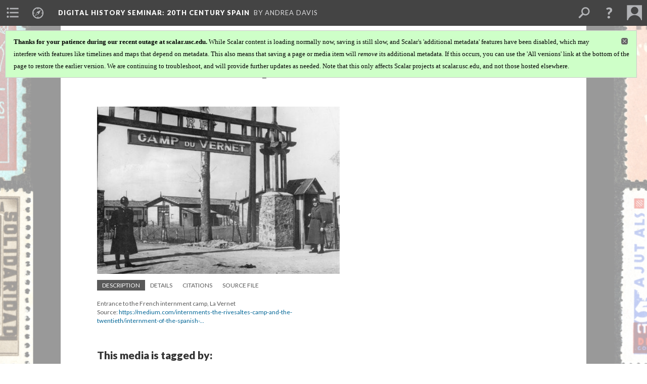

--- FILE ---
content_type: text/html; charset=UTF-8
request_url: https://scalar.usc.edu/works/20th-century-spain/media/la-vernet-camp.2
body_size: 595824
content:
<?xml version="1.0" encoding="UTF-8"?>
<!DOCTYPE html>
<html xml:lang="en" lang="en"
	xmlns:rdf="http://www.w3.org/1999/02/22-rdf-syntax-ns#"
	xmlns:rdfs="http://www.w3.org/2000/01/rdf-schema#"
	xmlns:dc="http://purl.org/dc/elements/1.1/"
	xmlns:dcterms="http://purl.org/dc/terms/"
	xmlns:ctag="http://commontag.org/ns#"
	xmlns:art="http://simile.mit.edu/2003/10/ontologies/artstor#"
	xmlns:sioc="http://rdfs.org/sioc/ns#"
	xmlns:sioctypes="http://rdfs.org/sioc/types#"
	xmlns:foaf="http://xmlns.com/foaf/0.1/"
	xmlns:owl="http://www.w3.org/2002/07/owl#"
	xmlns:ov="http://open.vocab.org/terms/"
	xmlns:oac="http://www.openannotation.org/ns/"
	xmlns:scalar="http://scalar.usc.edu/2012/01/scalar-ns#"
	xmlns:shoah="http://tempuri.org/"
	xmlns:prov="http://www.w3.org/ns/prov#"
	xmlns:exif="http://ns.adobe.com/exif/1.0/"
	xmlns:iptc="http://ns.exiftool.ca/IPTC/IPTC/1.0/"
	xmlns:bibo="http://purl.org/ontology/bibo/"
	xmlns:id3="http://id3.org/id3v2.4.0#"
	xmlns:dwc="http://rs.tdwg.org/dwc/terms/"
	xmlns:vra="http://purl.org/vra/"
	xmlns:cp="http://scalar.cdla.oxycreates.org/commonplace/terms/"
	xmlns:tk="http://localcontexts.org/tk/"
	xmlns:gpano="http://ns.google.com/photos/1.0/panorama/"
>
<head>
<title>La Vernet Camp</title>
<base href="https://scalar.usc.edu/works/20th-century-spain/media/la-vernet-camp.2" />
<meta name="description" content="Entrance to the French internment camp, La Vernet" />
<meta name="viewport" content="initial-scale=1, maximum-scale=1" />
<meta http-equiv="Content-Type" content="text/html; charset=UTF-8" />
<meta name="robots" content="noindex, nofollow">
<meta property="og:title" content="Digital History Seminar: 20th Century Spain: La Vernet Camp" />
<meta property="og:site_name" content="Digital History Seminar: 20th Century Spain" />
<meta property="og:url" content="https://scalar.usc.edu/works/20th-century-spain/media/la-vernet-camp" />
<meta property="og:description" content="Entrance to the French internment camp, La Vernet" />
<meta property="og:image" content="https://scalar.usc.edu/works/20th-century-spain/media/le%20vernt.jpeg" />
<meta property="og:type" content="article" />
<link rel="canonical" href="https://scalar.usc.edu/works/20th-century-spain/media/la-vernet-camp" />
<link rel="shortcut icon" href="https://scalar.usc.edu/works/system/application/views/arbors/html5_RDFa/favicon_16.gif" />
<link rel="apple-touch-icon" href="https://scalar.usc.edu/works/system/application/views/arbors/html5_RDFa/favicon_114.jpg" />
<link id="urn" rel="scalar:urn" href="urn:scalar:version:2104338" />
<link id="view" href="plain" />
<link id="default_view" href="plain" />
<link id="primary_role" rel="scalar:primary_role" href="http://scalar.usc.edu/2012/01/scalar-ns#Media" />
<link id="terms_of_service" rel="dcterms:accessRights" href="http://scalar.usc.edu/terms-of-service/" />
<link id="privacy_policy" rel="dcterms:accessRights" href="http://scalar.usc.edu/privacy-policy/" />
<link id="scalar_version" href="2.6.9
" />
<link id="book_id" href="31634" />
<link id="parent" href="https://scalar.usc.edu/works/20th-century-spain/" />
<link id="approot" href="https://scalar.usc.edu/works/system/application/" />
<link id="flowplayer_key" href="#$095b1678109acb79c61" />
<link id="soundcloud_id" href="55070ba50cb72b8e26f220916c4d54a3" />
<link id="recaptcha2_site_key" href="6Lf3KioTAAAAAO6t462Rf3diixP1vprCIcGBTcVZ" />
<link id="recaptcha_public_key" href="6LcXg8sSAAAAAHH0MII0Enz8_u4QHQdStcJY1YGM" />
<link id="external_direct_hyperlink" href="true" />
<link id="google_maps_key" href="AIzaSyBOttvbPzBW47HCrZ24RZHaftXtHVwuvFU" />
<link id="harvard_art_museums_key" href="" />
<link id="CI_elapsed_time" href="0.3958" />
<link type="text/css" rel="stylesheet" href="https://scalar.usc.edu/works/system/application/views/melons/cantaloupe/css/reset.css" />
<link type="text/css" rel="stylesheet" href="https://scalar.usc.edu/works/system/application/views/melons/cantaloupe/css/bootstrap.min.css" />
<link type="text/css" rel="stylesheet" href="https://scalar.usc.edu/works/system/application/views/melons/cantaloupe/css/bootstrap-accessibility.css" />
<link type="text/css" rel="stylesheet" href="https://scalar.usc.edu/works/system/application/views/melons/cantaloupe/../../widgets/mediaelement/css/annotorious.css" />
<link type="text/css" rel="stylesheet" href="https://scalar.usc.edu/works/system/application/views/melons/cantaloupe/../../widgets/mediaelement/mediaelement.css" />
<link type="text/css" rel="stylesheet" href="https://scalar.usc.edu/works/system/application/views/melons/cantaloupe/css/common.css" />
<link type="text/css" rel="stylesheet" href="https://scalar.usc.edu/works/system/application/views/melons/cantaloupe/css/scalarvis.css" />
<link type="text/css" rel="stylesheet" href="https://scalar.usc.edu/works/system/application/views/melons/cantaloupe/css/header.css" />
<link type="text/css" rel="stylesheet" href="https://scalar.usc.edu/works/system/application/views/melons/cantaloupe/css/widgets.css" />
<link type="text/css" rel="stylesheet" href="https://scalar.usc.edu/works/system/application/views/melons/cantaloupe/css/responsive.css" />
<link type="text/css" rel="stylesheet" href="https://scalar.usc.edu/works/system/application/views/melons/cantaloupe/css/timeline.css" />
<link type="text/css" rel="stylesheet" href="https://scalar.usc.edu/works/system/application/views/melons/cantaloupe/css/timeline.theme.scalar.css" />
<link type="text/css" rel="stylesheet" href="https://scalar.usc.edu/works/system/application/views/melons/cantaloupe/css/screen_print.css" media="screen,print" />
<script type="text/javascript" src="https://scalar.usc.edu/works/system/application/views/arbors/html5_RDFa/js/jquery-3.4.1.min.js"></script>
<script type="text/javascript" src="https://www.google.com/recaptcha/api.js?render=explicit"></script>
<script type="text/javascript" src="https://scalar.usc.edu/works/system/application/views/melons/cantaloupe/js/bootstrap.min.js"></script>
<script type="text/javascript" src="https://scalar.usc.edu/works/system/application/views/melons/cantaloupe/js/jquery.bootstrap-modal.js"></script>
<script type="text/javascript" src="https://scalar.usc.edu/works/system/application/views/melons/cantaloupe/js/jquery.bootstrap-accessibility.js"></script>
<script type="text/javascript" src="https://scalar.usc.edu/works/system/application/views/melons/cantaloupe/js/main.js"></script>
<script type="text/javascript" src="https://scalar.usc.edu/works/system/application/views/melons/cantaloupe/js/jquery.dotdotdot.js"></script>
<script type="text/javascript" src="https://scalar.usc.edu/works/system/application/views/melons/cantaloupe/js/jquery.scrollTo.min.js"></script>
<script type="text/javascript" src="https://scalar.usc.edu/works/system/application/views/melons/cantaloupe/js/scalarheader.jquery.js"></script>
<script type="text/javascript" src="https://scalar.usc.edu/works/system/application/views/melons/cantaloupe/js/scalarpage.jquery.js"></script>
<script type="text/javascript" src="https://scalar.usc.edu/works/system/application/views/melons/cantaloupe/js/scalarmedia.jquery.js"></script>
<script type="text/javascript" src="https://scalar.usc.edu/works/system/application/views/melons/cantaloupe/js/scalarmediadetails.jquery.js"></script>
<script type="text/javascript" src="https://scalar.usc.edu/works/system/application/views/melons/cantaloupe/js/scalarindex.jquery.js"></script>
<script type="text/javascript" src="https://scalar.usc.edu/works/system/application/views/melons/cantaloupe/js/scalarhelp.jquery.js"></script>
<script type="text/javascript" src="https://scalar.usc.edu/works/system/application/views/melons/cantaloupe/js/scalarcomments.jquery.js"></script>
<script type="text/javascript" src="https://scalar.usc.edu/works/system/application/views/melons/cantaloupe/js/scalarsearch.jquery.js"></script>
<script type="text/javascript" src="https://scalar.usc.edu/works/system/application/views/melons/cantaloupe/js/scalarvisualizations.jquery.js"></script>
<script type="text/javascript" src="https://scalar.usc.edu/works/system/application/views/melons/cantaloupe/js/scalarstructuredgallery.jquery.js"></script>
<script type="text/javascript" src="https://scalar.usc.edu/works/system/application/views/melons/cantaloupe/js/scalarwidgets.jquery.js"></script>
<script type="text/javascript" src="https://scalar.usc.edu/works/system/application/views/melons/cantaloupe/js/scalarlenses.jquery.js"></script>
<script type="text/javascript" src="https://scalar.usc.edu/works/system/application/views/melons/cantaloupe/js/jquery.tabbing.js"></script>
</head>
<body class="primary_role_media" style="background-image:url(https://scalar.usc.edu/works/20th-century-spain/media/Stamps.001.jpeg);">

<article role="main">
	<header>
		<noscript><div class="error notice-js-required"><p>This site requires Javascript to be turned on. Please <a href="http://www.btny.purdue.edu/enablejavascript.html">enable Javascript</a> and reload the page.</p></div></noscript>
		<div class="scalarnotice notice-book-msg" style="display:none;" data-cookie="ci_hide_scalar_book_msg"><b>Thanks for your patience during our recent outage at scalar.usc.edu.</b> While Scalar content is loading normally now, saving is still slow, and Scalar's 'additional metadata' features have been disabled, which may interfere with features like timelines and maps that depend on metadata. This also means that saving a page or media item will <i>remove</i> its additional metadata. If this occurs, you can use the 'All versions' link at the bottom of the page to restore the earlier version. We are continuing to troubleshoot, and will provide further updates as needed. Note that this only affects Scalar projects at scalar.usc.edu, and not those hosted elsewhere.</div>
		<!-- Book -->
		<span resource="https://scalar.usc.edu/works/20th-century-spain" typeof="scalar:Book">
			<span property="dcterms:title" content="Digital History Seminar: 20th Century Spain"><a id="book-title" href="https://scalar.usc.edu/works/20th-century-spain/index">Digital History Seminar: 20th Century Spain</a></span>
			<a class="metadata" tabindex="-1" inert rel="dcterms:hasPart" href="https://scalar.usc.edu/works/20th-century-spain/media/la-vernet-camp"></a>
			<a class="metadata" tabindex="-1" inert rel="dcterms:tableOfContents" href="https://scalar.usc.edu/works/20th-century-spain/toc"></a>
			<a class="metadata" tabindex="-1" inert rel="sioc:has_owner" href="https://scalar.usc.edu/works/20th-century-spain/users/20972#index=0&role=author&listed=1"></a>
			<a class="metadata" tabindex="-1" inert rel="dcterms:publisher" href="https://scalar.usc.edu/works/20th-century-spain/publisher"></a>
		</span>
		<span inert resource="https://scalar.usc.edu/works/20th-century-spain/toc" typeof="scalar:Page">
			<span class="metadata" property="dcterms:title">Main Menu</span>
			<a class="metadata" tabindex="-1" rel="dcterms:references" href="https://scalar.usc.edu/works/20th-century-spain/about#index=1"></a>
			<a class="metadata" tabindex="-1" rel="dcterms:references" href="https://scalar.usc.edu/works/20th-century-spain/digital-collection#index=2"></a>
			<a class="metadata" tabindex="-1" rel="dcterms:references" href="https://scalar.usc.edu/works/20th-century-spain/thematic-exhibits#index=3"></a>
			<a class="metadata" tabindex="-1" rel="dcterms:references" href="https://scalar.usc.edu/works/20th-century-spain/the-course#index=4"></a>
			<a class="metadata" tabindex="-1" rel="dcterms:references" href="https://scalar.usc.edu/works/20th-century-spain/guidelines#index=5"></a>
			<a class="metadata" tabindex="-1" rel="dcterms:references" href="https://scalar.usc.edu/works/20th-century-spain/project-resources#index=6"></a>
		</span>
		<span inert resource="https://scalar.usc.edu/works/20th-century-spain/about" typeof="scalar:Composite">
			<a class="metadata" tabindex="-1" rel="dcterms:hasVersion" href="https://scalar.usc.edu/works/20th-century-spain/about.99"></a>
			<a class="metadata" tabindex="-1" rel="dcterms:isPartOf" href="https://scalar.usc.edu/works/20th-century-spain"></a>
		</span>
		<span inert resource="https://scalar.usc.edu/works/20th-century-spain/about.99" typeof="scalar:Version">
			<span class="metadata" property="dcterms:title">About</span>
			<span class="metadata" property="dcterms:description"></span>
			<a class="metadata" tabindex="-1" rel="dcterms:isVersionOf" href="https://scalar.usc.edu/works/20th-century-spain/about"></a>
		</span>
		<span inert resource="https://scalar.usc.edu/works/20th-century-spain/digital-collection" typeof="scalar:Composite">
			<a class="metadata" tabindex="-1" rel="dcterms:hasVersion" href="https://scalar.usc.edu/works/20th-century-spain/digital-collection.148"></a>
			<a class="metadata" tabindex="-1" rel="dcterms:isPartOf" href="https://scalar.usc.edu/works/20th-century-spain"></a>
		</span>
		<span inert resource="https://scalar.usc.edu/works/20th-century-spain/digital-collection.148" typeof="scalar:Version">
			<span class="metadata" property="dcterms:title">Digital Collection</span>
			<span class="metadata" property="dcterms:description"></span>
			<a class="metadata" tabindex="-1" rel="dcterms:isVersionOf" href="https://scalar.usc.edu/works/20th-century-spain/digital-collection"></a>
		</span>
		<span inert resource="https://scalar.usc.edu/works/20th-century-spain/thematic-exhibits" typeof="scalar:Composite">
			<a class="metadata" tabindex="-1" rel="dcterms:hasVersion" href="https://scalar.usc.edu/works/20th-century-spain/thematic-exhibits.24"></a>
			<a class="metadata" tabindex="-1" rel="dcterms:isPartOf" href="https://scalar.usc.edu/works/20th-century-spain"></a>
		</span>
		<span inert resource="https://scalar.usc.edu/works/20th-century-spain/thematic-exhibits.24" typeof="scalar:Version">
			<span class="metadata" property="dcterms:title">Thematic Exhibits</span>
			<span class="metadata" property="dcterms:description">Student Final Projects</span>
			<a class="metadata" tabindex="-1" rel="dcterms:isVersionOf" href="https://scalar.usc.edu/works/20th-century-spain/thematic-exhibits"></a>
		</span>
		<span inert resource="https://scalar.usc.edu/works/20th-century-spain/the-course" typeof="scalar:Composite">
			<a class="metadata" tabindex="-1" rel="dcterms:hasVersion" href="https://scalar.usc.edu/works/20th-century-spain/the-course.51"></a>
			<a class="metadata" tabindex="-1" rel="dcterms:isPartOf" href="https://scalar.usc.edu/works/20th-century-spain"></a>
		</span>
		<span inert resource="https://scalar.usc.edu/works/20th-century-spain/the-course.51" typeof="scalar:Version">
			<span class="metadata" property="dcterms:title">The Course</span>
			<span class="metadata" property="dcterms:description"></span>
			<a class="metadata" tabindex="-1" rel="dcterms:isVersionOf" href="https://scalar.usc.edu/works/20th-century-spain/the-course"></a>
		</span>
		<span inert resource="https://scalar.usc.edu/works/20th-century-spain/guidelines" typeof="scalar:Composite">
			<a class="metadata" tabindex="-1" rel="dcterms:hasVersion" href="https://scalar.usc.edu/works/20th-century-spain/guidelines.59"></a>
			<a class="metadata" tabindex="-1" rel="dcterms:isPartOf" href="https://scalar.usc.edu/works/20th-century-spain"></a>
		</span>
		<span inert resource="https://scalar.usc.edu/works/20th-century-spain/guidelines.59" typeof="scalar:Version">
			<span class="metadata" property="dcterms:title">Project Guidelines</span>
			<span class="metadata" property="dcterms:description"></span>
			<a class="metadata" tabindex="-1" rel="dcterms:isVersionOf" href="https://scalar.usc.edu/works/20th-century-spain/guidelines"></a>
		</span>
		<span inert resource="https://scalar.usc.edu/works/20th-century-spain/project-resources" typeof="scalar:Composite">
			<a class="metadata" tabindex="-1" rel="dcterms:hasVersion" href="https://scalar.usc.edu/works/20th-century-spain/project-resources.45"></a>
			<a class="metadata" tabindex="-1" rel="dcterms:isPartOf" href="https://scalar.usc.edu/works/20th-century-spain"></a>
		</span>
		<span inert resource="https://scalar.usc.edu/works/20th-century-spain/project-resources.45" typeof="scalar:Version">
			<span class="metadata" property="dcterms:title">Project Resources</span>
			<span class="metadata" property="dcterms:description"></span>
			<a class="metadata" tabindex="-1" rel="dcterms:isVersionOf" href="https://scalar.usc.edu/works/20th-century-spain/project-resources"></a>
		</span>
		<span resource="https://scalar.usc.edu/works/20th-century-spain/users/20972" typeof="foaf:Person">
			<span class="metadata" aria-hidden="true" property="foaf:name">Andrea Davis</span>
			<a class="metadata" tabindex="-1" aria-hidden="true" rel="foaf:homepage" href="http://andrea-davis.com"></a>
			<span class="metadata" aria-hidden="true" property="foaf:mbox_sha1sum">e50475e163fb87bc8bd10c6c0244468fd91e8da5</span>
		</span>
		<span inert resource="https://scalar.usc.edu/works/20th-century-spain/publisher" typeof="scalar:Page">
			<span class="metadata" property="dcterms:title"><a href="https://www.astate.edu/college/liberal-arts/departments/history/digital-humanities-certificate/">Digital Humanities Certificate</a></span>
			<a class="metadata" tabindex="-1" rel="art:thumbnail" href="https://scalar.usc.edu/works/20th-century-spain/media/publisher_thumbnail.png"></a>
		</span>
		<!-- Page -->
		<h1 property="dcterms:title">La Vernet Camp</h1>
		<span resource="https://scalar.usc.edu/works/20th-century-spain/media/la-vernet-camp" typeof="scalar:Media">
			<a class="metadata" tabindex="-1" inert rel="dcterms:hasVersion" href="https://scalar.usc.edu/works/20th-century-spain/media/la-vernet-camp.2"></a>
			<a class="metadata" tabindex="-1" inert rel="dcterms:isPartOf" href="https://scalar.usc.edu/works/20th-century-spain"></a>
			<span class="metadata" aria-hidden="true" property="scalar:isLive">1</span>
			<a class="metadata" tabindex="-1" aria-hidden="true" rel="art:thumbnail" href="http://scalar.usc.edu/works/20th-century-spain/media/le vernt_thumb.jpeg"></a>
			<a class="metadata" tabindex="-1" aria-hidden="true" rel="prov:wasAttributedTo" href="https://scalar.usc.edu/works/20th-century-spain/users/27752"></a>
			<span class="metadata" aria-hidden="true" property="dcterms:created">2019-04-07T21:07:50-07:00</span>
			<a class="metadata" tabindex="-1" aria-hidden="true" rel="scalar:urn" href="urn:scalar:content:856868"></a>
		</span>
		<span resource="https://scalar.usc.edu/works/20th-century-spain/users/27752" typeof="foaf:Person">
			<span class="metadata" aria-hidden="true" property="foaf:name">Drake McGrew</span>
			<span class="metadata" aria-hidden="true" property="foaf:mbox_sha1sum">775cfd68263a09a41e4c2b2b944cc110208d6c7f</span>
		</span>
		<span class="metadata" inert id="book-id">31634</span>
		<a class="metadata" tabindex="-1" inert rel="dcterms:isVersionOf" href="https://scalar.usc.edu/works/20th-century-spain/media/la-vernet-camp"></a>
		<span class="metadata" aria-hidden="true" property="ov:versionnumber">2</span>
		<span class="metadata" aria-hidden="true" property="dcterms:description">Entrance to the French internment camp, La Vernet</span>
		<a class="metadata" tabindex="-1" aria-hidden="true" rel="art:url" href="https://scalar.usc.edu/works/20th-century-spain/media/le vernt.jpeg"></a>
		<span class="metadata" aria-hidden="true" property="scalar:defaultView">plain</span>
		<a class="metadata" tabindex="-1" aria-hidden="true" rel="prov:wasAttributedTo" href="https://scalar.usc.edu/works/20th-century-spain/users/27752"></a>
		<span class="metadata" aria-hidden="true" property="dcterms:created">2019-04-07T21:48:08-07:00</span>
		<a class="metadata" tabindex="-1" aria-hidden="true" rel="scalar:urn" href="urn:scalar:version:2104338"></a>
		<span resource="https://scalar.usc.edu/works/20th-century-spain/users/27752" typeof="foaf:Person">
			<span class="metadata" aria-hidden="true" property="foaf:name">Drake McGrew</span>
			<span class="metadata" aria-hidden="true" property="foaf:mbox_sha1sum">775cfd68263a09a41e4c2b2b944cc110208d6c7f</span>
		</span>
	</header>
	<span property="sioc:content"></span>

	<section>
		<h1>This page has tags:</h1>
		<ol class="has_tags">
			<!-- Inward item -->
			<li resource="urn:scalar:tag:3080433:2104338" typeof="oac:Annotation">
				<a inert rel="oac:hasBody" href="https://scalar.usc.edu/works/20th-century-spain/digital-collection.148"></a>
				<span resource="https://scalar.usc.edu/works/20th-century-spain/digital-collection" typeof="scalar:Composite">
					<a inert rel="dcterms:hasVersion" href="https://scalar.usc.edu/works/20th-century-spain/digital-collection.148"></a>
					<span class="metadata" aria-hidden="true" property="scalar:isLive">1</span>
					<span class="metadata" aria-hidden="true" property="scalar:banner">media/par75127-overlay.jpg</span>
					<a class="metadata" tabindex="-1" aria-hidden="true" rel="prov:wasAttributedTo" href="https://scalar.usc.edu/works/20th-century-spain/users/20972"></a>
					<span class="metadata" aria-hidden="true" property="dcterms:created">2018-10-14T17:04:24-07:00</span>
					<a class="metadata" tabindex="-1" aria-hidden="true" rel="scalar:urn" href="urn:scalar:content:804646"></a>
				</span>
				<span resource="https://scalar.usc.edu/works/20th-century-spain/users/20972" typeof="foaf:Person">
					<span class="metadata" aria-hidden="true" property="foaf:name">Andrea Davis</span>
					<a class="metadata" tabindex="-1" aria-hidden="true" rel="foaf:homepage" href="http://andrea-davis.com"></a>
					<span class="metadata" aria-hidden="true" property="foaf:mbox_sha1sum">e50475e163fb87bc8bd10c6c0244468fd91e8da5</span>
				</span>
				<span resource="https://scalar.usc.edu/works/20th-century-spain/digital-collection.148" typeof="scalar:Version">
					<a inert rel="dcterms:isVersionOf" href="https://scalar.usc.edu/works/20th-century-spain/digital-collection"></a>
					<span inert property="dcterms:title" content="Digital Collection">
						<a href="https://scalar.usc.edu/works/20th-century-spain/digital-collection">Digital Collection</a>
					</span>
					<span inert property="scalar:fullname">Andrea Davis</span>
					<span class="metadata" aria-hidden="true" property="ov:versionnumber">148</span>
					<span class="metadata" aria-hidden="true" property="scalar:defaultView">structured_gallery</span>
					<a class="metadata" tabindex="-1" aria-hidden="true" rel="prov:wasAttributedTo" href="https://scalar.usc.edu/works/20th-century-spain/users/20972"></a>
					<span class="metadata" aria-hidden="true" property="dcterms:created">2022-09-18T12:58:24-07:00</span>
					<a class="metadata" tabindex="-1" aria-hidden="true" rel="scalar:urn" href="urn:scalar:version:3080433"></a>
				</span>
				<span inert resource="https://scalar.usc.edu/works/20th-century-spain/users/20972" typeof="foaf:Person">
					<span class="metadata" aria-hidden="true" property="foaf:name">Andrea Davis</span>
					<a class="metadata" tabindex="-1" aria-hidden="true" rel="foaf:homepage" href="http://andrea-davis.com"></a>
					<span class="metadata" aria-hidden="true" property="foaf:mbox_sha1sum">e50475e163fb87bc8bd10c6c0244468fd91e8da5</span>
				</span>
				<a rel="oac:hasTarget" href="https://scalar.usc.edu/works/20th-century-spain/media/la-vernet-camp.2"></a>
				<!-- Items that the inward item contains -->
				<aside>
					<h4>Contents of this tag:</h4>
					<ol class="tag_of">
						<li class="" resource="urn:scalar:tag:3080433:2157752" typeof="oac:Annotation">
							<a rel="oac:hasBody" href="https://scalar.usc.edu/works/20th-century-spain/digital-collection.148"></a>
							<span inert resource="https://scalar.usc.edu/works/20th-century-spain/evelyn-hutchins-an-ambulance-and-truck-driver-that-served-with-the-republic-medical-services" typeof="scalar:Composite">
								<a rel="dcterms:hasVersion" href="https://scalar.usc.edu/works/20th-century-spain/evelyn-hutchins-an-ambulance-and-truck-driver-that-served-with-the-republic-medical-services.21"></a>
								<span class="metadata" aria-hidden="true" property="scalar:isLive">1</span>
								<a class="metadata" tabindex="-1" aria-hidden="true" rel="prov:wasAttributedTo" href="https://scalar.usc.edu/works/20th-century-spain/users/27755"></a>
								<span class="metadata" aria-hidden="true" property="dcterms:created">2019-04-07T17:29:32-07:00</span>
								<a class="metadata" tabindex="-1" aria-hidden="true" rel="scalar:urn" href="urn:scalar:content:856680"></a>
							</span>
							<span inert resource="https://scalar.usc.edu/works/20th-century-spain/evelyn-hutchins-an-ambulance-and-truck-driver-that-served-with-the-republic-medical-services.21" typeof="scalar:Version">
								<a rel="dcterms:isVersionOf" href="https://scalar.usc.edu/works/20th-century-spain/evelyn-hutchins-an-ambulance-and-truck-driver-that-served-with-the-republic-medical-services"></a>
								<span property="dcterms:title" content="Evelyn Hutchins">
									<a href="https://scalar.usc.edu/works/20th-century-spain/evelyn-hutchins-an-ambulance-and-truck-driver-that-served-with-the-republic-medical-services">Evelyn Hutchins</a>
								</span>
								<span class="metadata" aria-hidden="true" property="ov:versionnumber">21</span>
								<span class="metadata" aria-hidden="true" property="scalar:defaultView">plain</span>
								<a class="metadata" tabindex="-1" aria-hidden="true" rel="prov:wasAttributedTo" href="https://scalar.usc.edu/works/20th-century-spain/users/27755"></a>
								<span class="metadata" aria-hidden="true" property="dcterms:created">2019-05-06T21:20:28-07:00</span>
								<a class="metadata" tabindex="-1" aria-hidden="true" rel="scalar:urn" href="urn:scalar:version:2157752"></a>
							</span>
							<a rel="oac:hasTarget" href="https://scalar.usc.edu/works/20th-century-spain/evelyn-hutchins-an-ambulance-and-truck-driver-that-served-with-the-republic-medical-services.21"></a>
						</li>
						<li class="" resource="urn:scalar:tag:3080433:2045423" typeof="oac:Annotation">
							<a rel="oac:hasBody" href="https://scalar.usc.edu/works/20th-century-spain/digital-collection.148"></a>
							<span inert resource="https://scalar.usc.edu/works/20th-century-spain/media/asistencia-social-pro-invlidos" typeof="scalar:Media">
								<a rel="dcterms:hasVersion" href="https://scalar.usc.edu/works/20th-century-spain/media/asistencia-social-pro-invlidos.16"></a>
								<span class="metadata" aria-hidden="true" property="scalar:isLive">1</span>
								<a class="metadata" tabindex="-1" aria-hidden="true" rel="art:thumbnail" href="http://scalar.usc.edu/works/20th-century-spain/media/bb4335575g_3_thumb.jpg"></a>
								<a class="metadata" tabindex="-1" aria-hidden="true" rel="prov:wasAttributedTo" href="https://scalar.usc.edu/works/20th-century-spain/users/20972"></a>
								<span class="metadata" aria-hidden="true" property="dcterms:created">2018-10-16T09:54:25-07:00</span>
								<a class="metadata" tabindex="-1" aria-hidden="true" rel="scalar:urn" href="urn:scalar:content:805208"></a>
							</span>
							<span inert resource="https://scalar.usc.edu/works/20th-century-spain/media/asistencia-social-pro-invlidos.16" typeof="scalar:Version">
								<a rel="dcterms:isVersionOf" href="https://scalar.usc.edu/works/20th-century-spain/media/asistencia-social-pro-invlidos"></a>
								<span property="dcterms:title" content="Asistencia social: pro inválidos">
									<a href="https://scalar.usc.edu/works/20th-century-spain/media/asistencia-social-pro-invlidos">Asistencia social: pro inválidos</a>
								</span>
								<span class="metadata" aria-hidden="true" property="ov:versionnumber">16</span>
								<span class="metadata" aria-hidden="true" property="dcterms:description">Postage stamp from the Spanish Civil War  produced by the Consejo de Aragon, featuring  an image and message of support for  war invalids.</span>
								<a class="metadata" tabindex="-1" aria-hidden="true" rel="art:url" href="https://scalar.usc.edu/works/20th-century-spain/media/bb4335575g_3.jpg"></a>
								<span class="metadata" aria-hidden="true" property="scalar:defaultView">plain</span>
								<a class="metadata" tabindex="-1" aria-hidden="true" rel="prov:wasAttributedTo" href="https://scalar.usc.edu/works/20th-century-spain/users/20972"></a>
								<span class="metadata" aria-hidden="true" property="dcterms:created">2019-01-30T12:17:35-08:00</span>
								<a class="metadata" tabindex="-1" aria-hidden="true" rel="scalar:urn" href="urn:scalar:version:2045423"></a>
							</span>
							<a rel="oac:hasTarget" href="https://scalar.usc.edu/works/20th-century-spain/media/asistencia-social-pro-invlidos.16"></a>
						</li>
						<li class="" resource="urn:scalar:tag:3080433:2052922" typeof="oac:Annotation">
							<a rel="oac:hasBody" href="https://scalar.usc.edu/works/20th-century-spain/digital-collection.148"></a>
							<span inert resource="https://scalar.usc.edu/works/20th-century-spain/basque-civil-war-refugee-children-arrive-at-southampton-1937" typeof="scalar:Media">
								<a rel="dcterms:hasVersion" href="https://scalar.usc.edu/works/20th-century-spain/basque-civil-war-refugee-children-arrive-at-southampton-1937.16"></a>
								<span class="metadata" aria-hidden="true" property="scalar:isLive">1</span>
								<a class="metadata" tabindex="-1" aria-hidden="true" rel="art:thumbnail" href="https://i.ytimg.com/vi/nStTreJYOAk/hqdefault.jpg"></a>
								<a class="metadata" tabindex="-1" aria-hidden="true" rel="prov:wasAttributedTo" href="https://scalar.usc.edu/works/20th-century-spain/users/27720"></a>
								<span class="metadata" aria-hidden="true" property="dcterms:created">2019-02-10T23:34:29-08:00</span>
								<a class="metadata" tabindex="-1" aria-hidden="true" rel="scalar:urn" href="urn:scalar:content:840350"></a>
							</span>
							<span inert resource="https://scalar.usc.edu/works/20th-century-spain/basque-civil-war-refugee-children-arrive-at-southampton-1937.16" typeof="scalar:Version">
								<a rel="dcterms:isVersionOf" href="https://scalar.usc.edu/works/20th-century-spain/basque-civil-war-refugee-children-arrive-at-southampton-1937"></a>
								<span property="dcterms:title" content="Tragedy of Civil War (1937)">
									<a href="https://scalar.usc.edu/works/20th-century-spain/basque-civil-war-refugee-children-arrive-at-southampton-1937">Tragedy of Civil War (1937)</a>
								</span>
								<span class="metadata" aria-hidden="true" property="ov:versionnumber">16</span>
								<span class="metadata" aria-hidden="true" property="dcterms:description">British Newsreel from the  Spanish Civil War produced by Pathe Gazette featuring  the steamship 'Habana' arriving in Southampton harbor filled with 400 hundred Basque refugee children arriving in England, 1937.</span>
								<a class="metadata" tabindex="-1" aria-hidden="true" rel="art:url" href="https://www.youtube.com/watch?v=Adj-3CLdHAI"></a>
								<span class="metadata" aria-hidden="true" property="scalar:defaultView">plain</span>
								<a class="metadata" tabindex="-1" aria-hidden="true" rel="prov:wasAttributedTo" href="https://scalar.usc.edu/works/20th-century-spain/users/20972"></a>
								<span class="metadata" aria-hidden="true" property="dcterms:created">2019-02-13T17:25:08-08:00</span>
								<a class="metadata" tabindex="-1" aria-hidden="true" rel="scalar:urn" href="urn:scalar:version:2052922"></a>
							</span>
							<a rel="oac:hasTarget" href="https://scalar.usc.edu/works/20th-century-spain/basque-civil-war-refugee-children-arrive-at-southampton-1937.16"></a>
						</li>
						<li class="" resource="urn:scalar:tag:3080433:2041934" typeof="oac:Annotation">
							<a rel="oac:hasBody" href="https://scalar.usc.edu/works/20th-century-spain/digital-collection.148"></a>
							<span inert resource="https://scalar.usc.edu/works/20th-century-spain/media/ajut-als-mutilats-de-guerra" typeof="scalar:Media">
								<a rel="dcterms:hasVersion" href="https://scalar.usc.edu/works/20th-century-spain/media/ajut-als-mutilats-de-guerra.15"></a>
								<span class="metadata" aria-hidden="true" property="scalar:isLive">1</span>
								<a class="metadata" tabindex="-1" aria-hidden="true" rel="art:thumbnail" href="http://scalar.usc.edu/works/20th-century-spain/media/bb3038635w_3_thumb.jpg"></a>
								<a class="metadata" tabindex="-1" aria-hidden="true" rel="prov:wasAttributedTo" href="https://scalar.usc.edu/works/20th-century-spain/users/20972"></a>
								<span class="metadata" aria-hidden="true" property="dcterms:created">2018-10-16T10:02:41-07:00</span>
								<a class="metadata" tabindex="-1" aria-hidden="true" rel="scalar:urn" href="urn:scalar:content:805214"></a>
							</span>
							<span inert resource="https://scalar.usc.edu/works/20th-century-spain/media/ajut-als-mutilats-de-guerra.15" typeof="scalar:Version">
								<a rel="dcterms:isVersionOf" href="https://scalar.usc.edu/works/20th-century-spain/media/ajut-als-mutilats-de-guerra"></a>
								<span property="dcterms:title" content="Ajut als mutilats de guerra">
									<a href="https://scalar.usc.edu/works/20th-century-spain/media/ajut-als-mutilats-de-guerra">Ajut als mutilats de guerra</a>
								</span>
								<span class="metadata" aria-hidden="true" property="ov:versionnumber">15</span>
								<span class="metadata" aria-hidden="true" property="dcterms:description">Postage stamp from the Spanish Civil War  featuring  an image  and message of support for war invalids.</span>
								<a class="metadata" tabindex="-1" aria-hidden="true" rel="art:url" href="https://scalar.usc.edu/works/20th-century-spain/media/bb3038635w_3.jpg"></a>
								<span class="metadata" aria-hidden="true" property="scalar:defaultView">plain</span>
								<a class="metadata" tabindex="-1" aria-hidden="true" rel="prov:wasAttributedTo" href="https://scalar.usc.edu/works/20th-century-spain/users/20972"></a>
								<span class="metadata" aria-hidden="true" property="dcterms:created">2019-01-21T19:24:28-08:00</span>
								<a class="metadata" tabindex="-1" aria-hidden="true" rel="scalar:urn" href="urn:scalar:version:2041934"></a>
							</span>
							<a rel="oac:hasTarget" href="https://scalar.usc.edu/works/20th-century-spain/media/ajut-als-mutilats-de-guerra.15"></a>
						</li>
						<li class="" resource="urn:scalar:tag:3080433:2155872" typeof="oac:Annotation">
							<a rel="oac:hasBody" href="https://scalar.usc.edu/works/20th-century-spain/digital-collection.148"></a>
							<span inert resource="https://scalar.usc.edu/works/20th-century-spain/media/messerschmitt-bf-109b1" typeof="scalar:Media">
								<a rel="dcterms:hasVersion" href="https://scalar.usc.edu/works/20th-century-spain/media/messerschmitt-bf-109b1.10"></a>
								<span class="metadata" aria-hidden="true" property="scalar:isLive">1</span>
								<a class="metadata" tabindex="-1" aria-hidden="true" rel="art:thumbnail" href="http://scalar.usc.edu/works/20th-century-spain/media/Messerschmitt-Bf-109B1-2.J88-Legion-Condor-6x15-Otto-Polenz-Bujaraloz-Spain-1937-01_thumb.jpg"></a>
								<a class="metadata" tabindex="-1" aria-hidden="true" rel="prov:wasAttributedTo" href="https://scalar.usc.edu/works/20th-century-spain/users/27720"></a>
								<span class="metadata" aria-hidden="true" property="dcterms:created">2019-03-28T23:37:08-07:00</span>
								<a class="metadata" tabindex="-1" aria-hidden="true" rel="scalar:urn" href="urn:scalar:content:853321"></a>
							</span>
							<span inert resource="https://scalar.usc.edu/works/20th-century-spain/media/messerschmitt-bf-109b1.10" typeof="scalar:Version">
								<a rel="dcterms:isVersionOf" href="https://scalar.usc.edu/works/20th-century-spain/media/messerschmitt-bf-109b1"></a>
								<span property="dcterms:title" content="Messerschmitt BF 109B1">
									<a href="https://scalar.usc.edu/works/20th-century-spain/media/messerschmitt-bf-109b1">Messerschmitt BF 109B1</a>
								</span>
								<span class="metadata" aria-hidden="true" property="ov:versionnumber">10</span>
								<span class="metadata" aria-hidden="true" property="dcterms:description">A photograph of a Messerschmitt BF 109 parked in a grove of trees. This fighter aircraft was used by the Legion Condor during the Spanish Civil War.</span>
								<a class="metadata" tabindex="-1" aria-hidden="true" rel="art:url" href="https://scalar.usc.edu/works/20th-century-spain/media/Messerschmitt-Bf-109B1-2.J88-Legion-Condor-6x15-Otto-Polenz-Bujaraloz-Spain-1937-01.jpg"></a>
								<span class="metadata" aria-hidden="true" property="scalar:defaultView">plain</span>
								<a class="metadata" tabindex="-1" aria-hidden="true" rel="prov:wasAttributedTo" href="https://scalar.usc.edu/works/20th-century-spain/users/27720"></a>
								<span class="metadata" aria-hidden="true" property="dcterms:created">2019-05-06T02:38:17-07:00</span>
								<a class="metadata" tabindex="-1" aria-hidden="true" rel="scalar:urn" href="urn:scalar:version:2155872"></a>
							</span>
							<a rel="oac:hasTarget" href="https://scalar.usc.edu/works/20th-century-spain/media/messerschmitt-bf-109b1.10"></a>
						</li>
						<li class="" resource="urn:scalar:tag:3080433:2158648" typeof="oac:Annotation">
							<a rel="oac:hasBody" href="https://scalar.usc.edu/works/20th-century-spain/digital-collection.148"></a>
							<span inert resource="https://scalar.usc.edu/works/20th-century-spain/bombardement-guernica---cinmathque-de-bretagne" typeof="scalar:Media">
								<a rel="dcterms:hasVersion" href="https://scalar.usc.edu/works/20th-century-spain/bombardement-guernica---cinmathque-de-bretagne.10"></a>
								<span class="metadata" aria-hidden="true" property="scalar:isLive">1</span>
								<span class="metadata" aria-hidden="true" property="art:thumbnail">media/Bombardement Guernica.PNG</span>
								<a class="metadata" tabindex="-1" aria-hidden="true" rel="prov:wasAttributedTo" href="https://scalar.usc.edu/works/20th-century-spain/users/27720"></a>
								<span class="metadata" aria-hidden="true" property="dcterms:created">2019-02-03T02:45:38-08:00</span>
								<a class="metadata" tabindex="-1" aria-hidden="true" rel="scalar:urn" href="urn:scalar:content:838881"></a>
							</span>
							<span inert resource="https://scalar.usc.edu/works/20th-century-spain/bombardement-guernica---cinmathque-de-bretagne.10" typeof="scalar:Version">
								<a rel="dcterms:isVersionOf" href="https://scalar.usc.edu/works/20th-century-spain/bombardement-guernica---cinmathque-de-bretagne"></a>
								<span property="dcterms:title" content="Bombardement Guernica - Cinémathèque de Bretagne">
									<a href="https://scalar.usc.edu/works/20th-century-spain/bombardement-guernica---cinmathque-de-bretagne">Bombardement Guernica - Cinémathèque de Bretagne</a>
								</span>
								<span class="metadata" aria-hidden="true" property="ov:versionnumber">10</span>
								<span class="metadata" aria-hidden="true" property="dcterms:description">News film footage of the Basque town of Guernica after the bombing on 26 April 1937 during the Spanish Civil War.</span>
								<a class="metadata" tabindex="-1" aria-hidden="true" rel="art:url" href="https://vimeo.com/159919309"></a>
								<span class="metadata" aria-hidden="true" property="scalar:defaultView">plain</span>
								<a class="metadata" tabindex="-1" aria-hidden="true" rel="prov:wasAttributedTo" href="https://scalar.usc.edu/works/20th-century-spain/users/27720"></a>
								<span class="metadata" aria-hidden="true" property="dcterms:created">2019-05-07T03:23:35-07:00</span>
								<a class="metadata" tabindex="-1" aria-hidden="true" rel="scalar:urn" href="urn:scalar:version:2158648"></a>
							</span>
							<a rel="oac:hasTarget" href="https://scalar.usc.edu/works/20th-century-spain/bombardement-guernica---cinmathque-de-bretagne.10"></a>
						</li>
						<li class="" resource="urn:scalar:tag:3080433:2047856" typeof="oac:Annotation">
							<a rel="oac:hasBody" href="https://scalar.usc.edu/works/20th-century-spain/digital-collection.148"></a>
							<span inert resource="https://scalar.usc.edu/works/20th-century-spain/media/hans-beimler" typeof="scalar:Media">
								<a rel="dcterms:hasVersion" href="https://scalar.usc.edu/works/20th-century-spain/media/hans-beimler.9"></a>
								<span class="metadata" aria-hidden="true" property="scalar:isLive">1</span>
								<a class="metadata" tabindex="-1" aria-hidden="true" rel="art:thumbnail" href="http://scalar.usc.edu/works/20th-century-spain/media/Hans Beimler_thumb.png"></a>
								<a class="metadata" tabindex="-1" aria-hidden="true" rel="prov:wasAttributedTo" href="https://scalar.usc.edu/works/20th-century-spain/users/29088"></a>
								<span class="metadata" aria-hidden="true" property="dcterms:created">2019-02-05T07:39:57-08:00</span>
								<a class="metadata" tabindex="-1" aria-hidden="true" rel="scalar:urn" href="urn:scalar:content:839090"></a>
							</span>
							<span inert resource="https://scalar.usc.edu/works/20th-century-spain/media/hans-beimler.9" typeof="scalar:Version">
								<a rel="dcterms:isVersionOf" href="https://scalar.usc.edu/works/20th-century-spain/media/hans-beimler"></a>
								<span property="dcterms:title" content="Hans Beimler">
									<a href="https://scalar.usc.edu/works/20th-century-spain/media/hans-beimler">Hans Beimler</a>
								</span>
								<span class="metadata" aria-hidden="true" property="ov:versionnumber">9</span>
								<span class="metadata" aria-hidden="true" property="dcterms:description">Song lyrics of Hans Beimler written by Ernst Busch during the Spanish Civil War.</span>
								<a class="metadata" tabindex="-1" aria-hidden="true" rel="art:url" href="https://scalar.usc.edu/works/20th-century-spain/media/Hans Beimler.png"></a>
								<span class="metadata" aria-hidden="true" property="scalar:defaultView">plain</span>
								<a class="metadata" tabindex="-1" aria-hidden="true" rel="prov:wasAttributedTo" href="https://scalar.usc.edu/works/20th-century-spain/users/29088"></a>
								<span class="metadata" aria-hidden="true" property="dcterms:created">2019-02-05T17:41:24-08:00</span>
								<a class="metadata" tabindex="-1" aria-hidden="true" rel="scalar:urn" href="urn:scalar:version:2047856"></a>
							</span>
							<a rel="oac:hasTarget" href="https://scalar.usc.edu/works/20th-century-spain/media/hans-beimler.9"></a>
						</li>
						<li class="" resource="urn:scalar:tag:3080433:2116087" typeof="oac:Annotation">
							<a rel="oac:hasBody" href="https://scalar.usc.edu/works/20th-century-spain/digital-collection.148"></a>
							<span inert resource="https://scalar.usc.edu/works/20th-century-spain/media/madge-addy-march-27th-letters-page-1" typeof="scalar:Media">
								<a rel="dcterms:hasVersion" href="https://scalar.usc.edu/works/20th-century-spain/media/madge-addy-march-27th-letters-page-1.9"></a>
								<span class="metadata" aria-hidden="true" property="scalar:isLive">1</span>
								<a class="metadata" tabindex="-1" aria-hidden="true" rel="art:thumbnail" href="http://scalar.usc.edu/works/20th-century-spain/media/Madge Addy 1_thumb.jpg"></a>
								<a class="metadata" tabindex="-1" aria-hidden="true" rel="prov:wasAttributedTo" href="https://scalar.usc.edu/works/20th-century-spain/users/27755"></a>
								<span class="metadata" aria-hidden="true" property="dcterms:created">2019-04-04T19:09:19-07:00</span>
								<a class="metadata" tabindex="-1" aria-hidden="true" rel="scalar:urn" href="urn:scalar:content:855711"></a>
							</span>
							<span inert resource="https://scalar.usc.edu/works/20th-century-spain/media/madge-addy-march-27th-letters-page-1.9" typeof="scalar:Version">
								<a rel="dcterms:isVersionOf" href="https://scalar.usc.edu/works/20th-century-spain/media/madge-addy-march-27th-letters-page-1"></a>
								<span property="dcterms:title" content="Madge Addy March 2nd, 1939 Letters">
									<a href="https://scalar.usc.edu/works/20th-century-spain/media/madge-addy-march-27th-letters-page-1">Madge Addy March 2nd, 1939 Letters</a>
								</span>
								<span class="metadata" aria-hidden="true" property="ov:versionnumber">9</span>
								<span class="metadata" aria-hidden="true" property="dcterms:description">In another one of  her letters from March 1939 she would describe their need for certain donations from the Spanish Medical Aid Committee. In one she specifically talks about how they had received 600 men that were wounded and most needed clothing. Because of the supplies sent by the Committee they were not in such a dire need for supplies that they would have been in previously had they not received the supplies. In another section of her letter from March 2nd, 1939 she describes a surgery for a man who was suffering from hemorrhages in his stomach. The doctor had to perform a three hour long surgery due to the fact that this was one of the first times that the doctor had attempted this kind of surgery and lack of better materials. The only had three needles available for the operation. The problem occured when three quarters of the way through the surgery the spinal anesthetic wore off because it was “rotten.” The result of this was that the doctor had to finish the surgery while he was awake. Later on she mentions that she hopes he will recover and that the odd tins of milk and soups they received would help his exhaustion and shock sustained after the surgery. Addy speaks very fondly of those that she was able to help during her time in Spain. She feels better knowing that the people whose lives she impacted will never forget their English nurse.</span>
								<a class="metadata" tabindex="-1" aria-hidden="true" rel="art:url" href="https://scalar.usc.edu/works/20th-century-spain/media/Madge Addy 1.jpg"></a>
								<span class="metadata" aria-hidden="true" property="scalar:defaultView">plain</span>
								<a class="metadata" tabindex="-1" aria-hidden="true" rel="prov:wasAttributedTo" href="https://scalar.usc.edu/works/20th-century-spain/users/27755"></a>
								<span class="metadata" aria-hidden="true" property="dcterms:created">2019-04-16T01:39:15-07:00</span>
								<a class="metadata" tabindex="-1" aria-hidden="true" rel="scalar:urn" href="urn:scalar:version:2116087"></a>
							</span>
							<a rel="oac:hasTarget" href="https://scalar.usc.edu/works/20th-century-spain/media/madge-addy-march-27th-letters-page-1.9"></a>
						</li>
						<li class="" resource="urn:scalar:tag:3080433:2047259" typeof="oac:Annotation">
							<a rel="oac:hasBody" href="https://scalar.usc.edu/works/20th-century-spain/digital-collection.148"></a>
							<span inert resource="https://scalar.usc.edu/works/20th-century-spain/media/mujer-tu-felicidad-conyugal-est-en-tus-manos-1" typeof="scalar:Media">
								<a rel="dcterms:hasVersion" href="https://scalar.usc.edu/works/20th-century-spain/media/mujer-tu-felicidad-conyugal-est-en-tus-manos-1.8"></a>
								<span class="metadata" aria-hidden="true" property="scalar:isLive">1</span>
								<span class="metadata" aria-hidden="true" property="art:thumbnail">media/mujer1.jpg</span>
								<a class="metadata" tabindex="-1" aria-hidden="true" rel="prov:wasAttributedTo" href="https://scalar.usc.edu/works/20th-century-spain/users/27720"></a>
								<span class="metadata" aria-hidden="true" property="dcterms:created">2019-02-03T04:55:37-08:00</span>
								<a class="metadata" tabindex="-1" aria-hidden="true" rel="scalar:urn" href="urn:scalar:content:838883"></a>
							</span>
							<span inert resource="https://scalar.usc.edu/works/20th-century-spain/media/mujer-tu-felicidad-conyugal-est-en-tus-manos-1.8" typeof="scalar:Version">
								<a rel="dcterms:isVersionOf" href="https://scalar.usc.edu/works/20th-century-spain/media/mujer-tu-felicidad-conyugal-est-en-tus-manos-1"></a>
								<span property="dcterms:title" content="¡MUJER...! Tu felicidad conyugal está en tus manos.">
									<a href="https://scalar.usc.edu/works/20th-century-spain/media/mujer-tu-felicidad-conyugal-est-en-tus-manos-1">¡MUJER...! Tu felicidad conyugal está en tus manos.</a>
								</span>
								<span class="metadata" aria-hidden="true" property="ov:versionnumber">8</span>
								<span class="metadata" aria-hidden="true" property="dcterms:description">Pamphlet from Second Spanish Republic created by Manuel Monleon Burgos featuring a female bust breaking chains around her belly.</span>
								<a class="metadata" tabindex="-1" aria-hidden="true" rel="art:url" href="https://scalar.usc.edu/works/20th-century-spain/media/Mujer!.PNG"></a>
								<span class="metadata" aria-hidden="true" property="scalar:defaultView">plain</span>
								<a class="metadata" tabindex="-1" aria-hidden="true" rel="prov:wasAttributedTo" href="https://scalar.usc.edu/works/20th-century-spain/users/27720"></a>
								<span class="metadata" aria-hidden="true" property="dcterms:created">2019-02-03T21:56:04-08:00</span>
								<a class="metadata" tabindex="-1" aria-hidden="true" rel="scalar:urn" href="urn:scalar:version:2047259"></a>
							</span>
							<a rel="oac:hasTarget" href="https://scalar.usc.edu/works/20th-century-spain/media/mujer-tu-felicidad-conyugal-est-en-tus-manos-1.8"></a>
						</li>
						<li class="" resource="urn:scalar:tag:3080433:2047703" typeof="oac:Annotation">
							<a rel="oac:hasBody" href="https://scalar.usc.edu/works/20th-century-spain/digital-collection.148"></a>
							<span inert resource="https://scalar.usc.edu/works/20th-century-spain/media/obrero-trabaja-y-venceremos" typeof="scalar:Media">
								<a rel="dcterms:hasVersion" href="https://scalar.usc.edu/works/20th-century-spain/media/obrero-trabaja-y-venceremos.8"></a>
								<span class="metadata" aria-hidden="true" property="scalar:isLive">1</span>
								<a class="metadata" tabindex="-1" aria-hidden="true" rel="art:thumbnail" href="http://scalar.usc.edu/works/20th-century-spain/media/Obreros_thumb.jpg"></a>
								<a class="metadata" tabindex="-1" aria-hidden="true" rel="prov:wasAttributedTo" href="https://scalar.usc.edu/works/20th-century-spain/users/27723"></a>
								<span class="metadata" aria-hidden="true" property="dcterms:created">2019-01-22T00:15:07-08:00</span>
								<a class="metadata" tabindex="-1" aria-hidden="true" rel="scalar:urn" href="urn:scalar:content:837383"></a>
							</span>
							<span inert resource="https://scalar.usc.edu/works/20th-century-spain/media/obrero-trabaja-y-venceremos.8" typeof="scalar:Version">
								<a rel="dcterms:isVersionOf" href="https://scalar.usc.edu/works/20th-century-spain/media/obrero-trabaja-y-venceremos"></a>
								<span property="dcterms:title" content="Obrero! Trabaja Y Venceremos">
									<a href="https://scalar.usc.edu/works/20th-century-spain/media/obrero-trabaja-y-venceremos">Obrero! Trabaja Y Venceremos</a>
								</span>
								<span class="metadata" aria-hidden="true" property="ov:versionnumber">8</span>
								<span class="metadata" aria-hidden="true" property="dcterms:description">A poster from Atienza urging industrial workers to continue their work in order to help achieve victory for the Republic.</span>
								<a class="metadata" tabindex="-1" aria-hidden="true" rel="art:url" href="https://scalar.usc.edu/works/20th-century-spain/media/Obreros.jpg"></a>
								<span class="metadata" aria-hidden="true" property="scalar:defaultView">plain</span>
								<a class="metadata" tabindex="-1" aria-hidden="true" rel="prov:wasAttributedTo" href="https://scalar.usc.edu/works/20th-century-spain/users/27723"></a>
								<span class="metadata" aria-hidden="true" property="dcterms:created">2019-02-05T01:20:11-08:00</span>
								<a class="metadata" tabindex="-1" aria-hidden="true" rel="scalar:urn" href="urn:scalar:version:2047703"></a>
							</span>
							<a rel="oac:hasTarget" href="https://scalar.usc.edu/works/20th-century-spain/media/obrero-trabaja-y-venceremos.8"></a>
						</li>
						<li class="" resource="urn:scalar:tag:3080433:2069950" typeof="oac:Annotation">
							<a rel="oac:hasBody" href="https://scalar.usc.edu/works/20th-century-spain/digital-collection.148"></a>
							<span inert resource="https://scalar.usc.edu/works/20th-century-spain/media/repatriation-of-basque-children" typeof="scalar:Media">
								<a rel="dcterms:hasVersion" href="https://scalar.usc.edu/works/20th-century-spain/media/repatriation-of-basque-children.8"></a>
								<span class="metadata" aria-hidden="true" property="scalar:isLive">1</span>
								<span class="metadata" aria-hidden="true" property="art:thumbnail">media/default.jpg</span>
								<a class="metadata" tabindex="-1" aria-hidden="true" rel="prov:wasAttributedTo" href="https://scalar.usc.edu/works/20th-century-spain/users/29088"></a>
								<span class="metadata" aria-hidden="true" property="dcterms:created">2019-02-12T06:48:45-08:00</span>
								<a class="metadata" tabindex="-1" aria-hidden="true" rel="scalar:urn" href="urn:scalar:content:840709"></a>
							</span>
							<span inert resource="https://scalar.usc.edu/works/20th-century-spain/media/repatriation-of-basque-children.8" typeof="scalar:Version">
								<a rel="dcterms:isVersionOf" href="https://scalar.usc.edu/works/20th-century-spain/media/repatriation-of-basque-children"></a>
								<span property="dcterms:title" content="Repatriation of Basque Children">
									<a href="https://scalar.usc.edu/works/20th-century-spain/media/repatriation-of-basque-children">Repatriation of Basque Children</a>
								</span>
								<span class="metadata" aria-hidden="true" property="ov:versionnumber">8</span>
								<span class="metadata" aria-hidden="true" property="dcterms:description">A response letter written during the Spanish Civil War by Vincent Tewson to a Miss Villiamy within the Ipswich and District Committee for Spanish Refugee Children on the repatriation of Basque Children.</span>
								<a class="metadata" tabindex="-1" aria-hidden="true" rel="art:url" href="https://scalar.usc.edu/works/20th-century-spain/media/Basque children 2.pdf"></a>
								<span class="metadata" aria-hidden="true" property="scalar:defaultView">plain</span>
								<a class="metadata" tabindex="-1" aria-hidden="true" rel="prov:wasAttributedTo" href="https://scalar.usc.edu/works/20th-century-spain/users/29088"></a>
								<span class="metadata" aria-hidden="true" property="dcterms:created">2019-03-05T19:10:26-08:00</span>
								<a class="metadata" tabindex="-1" aria-hidden="true" rel="scalar:urn" href="urn:scalar:version:2069950"></a>
							</span>
							<a rel="oac:hasTarget" href="https://scalar.usc.edu/works/20th-century-spain/media/repatriation-of-basque-children.8"></a>
						</li>
						<li class="" resource="urn:scalar:tag:3080433:2145648" typeof="oac:Annotation">
							<a rel="oac:hasBody" href="https://scalar.usc.edu/works/20th-century-spain/digital-collection.148"></a>
							<span inert resource="https://scalar.usc.edu/works/20th-century-spain/media/bolchevismo-injusticia-social-politicastros-masones-separatismo-fai" typeof="scalar:Media">
								<a rel="dcterms:hasVersion" href="https://scalar.usc.edu/works/20th-century-spain/media/bolchevismo-injusticia-social-politicastros-masones-separatismo-fai.7"></a>
								<span class="metadata" aria-hidden="true" property="scalar:isLive">1</span>
								<a class="metadata" tabindex="-1" aria-hidden="true" rel="art:thumbnail" href="http://scalar.usc.edu/works/20th-century-spain/media/Nationalist Propaganda Poster1_thumb.jpg"></a>
								<a class="metadata" tabindex="-1" aria-hidden="true" rel="prov:wasAttributedTo" href="https://scalar.usc.edu/works/20th-century-spain/users/27720"></a>
								<span class="metadata" aria-hidden="true" property="dcterms:created">2019-01-21T23:31:52-08:00</span>
								<a class="metadata" tabindex="-1" aria-hidden="true" rel="scalar:urn" href="urn:scalar:content:837379"></a>
							</span>
							<span inert resource="https://scalar.usc.edu/works/20th-century-spain/media/bolchevismo-injusticia-social-politicastros-masones-separatismo-fai.7" typeof="scalar:Version">
								<a rel="dcterms:isVersionOf" href="https://scalar.usc.edu/works/20th-century-spain/media/bolchevismo-injusticia-social-politicastros-masones-separatismo-fai"></a>
								<span property="dcterms:title" content="Bolchevismo, injusticia social, politicastros, masones, separatismo, F.A.I.">
									<a href="https://scalar.usc.edu/works/20th-century-spain/media/bolchevismo-injusticia-social-politicastros-masones-separatismo-fai">Bolchevismo, injusticia social, politicastros, masones, separatismo, F.A.I.</a>
								</span>
								<span class="metadata" aria-hidden="true" property="ov:versionnumber">7</span>
								<span class="metadata" aria-hidden="true" property="dcterms:description">Propaganda poster from the Spanish Civil War produced by the Nationalist rebels, featuring a Nationalist soldier sweeping  away the enemies of the state.</span>
								<a class="metadata" tabindex="-1" aria-hidden="true" rel="art:url" href="https://scalar.usc.edu/works/20th-century-spain/media/Nationalist Propaganda Poster1.jpg"></a>
								<span class="metadata" aria-hidden="true" property="scalar:defaultView">plain</span>
								<a class="metadata" tabindex="-1" aria-hidden="true" rel="prov:wasAttributedTo" href="https://scalar.usc.edu/works/20th-century-spain/users/27723"></a>
								<span class="metadata" aria-hidden="true" property="dcterms:created">2019-05-01T17:11:28-07:00</span>
								<a class="metadata" tabindex="-1" aria-hidden="true" rel="scalar:urn" href="urn:scalar:version:2145648"></a>
							</span>
							<a rel="oac:hasTarget" href="https://scalar.usc.edu/works/20th-century-spain/media/bolchevismo-injusticia-social-politicastros-masones-separatismo-fai.7"></a>
						</li>
						<li class="" resource="urn:scalar:tag:3080433:2169715" typeof="oac:Annotation">
							<a rel="oac:hasBody" href="https://scalar.usc.edu/works/20th-century-spain/digital-collection.148"></a>
							<span inert resource="https://scalar.usc.edu/works/20th-century-spain/media/bombing-of-ares-del-maestrat" typeof="scalar:Media">
								<a rel="dcterms:hasVersion" href="https://scalar.usc.edu/works/20th-century-spain/media/bombing-of-ares-del-maestrat.7"></a>
								<span class="metadata" aria-hidden="true" property="scalar:isLive">1</span>
								<a class="metadata" tabindex="-1" aria-hidden="true" rel="art:thumbnail" href="http://scalar.usc.edu/works/20th-century-spain/media/20120423_aresdelmaestrat_660x-650x244_thumb.jpg"></a>
								<a class="metadata" tabindex="-1" aria-hidden="true" rel="prov:wasAttributedTo" href="https://scalar.usc.edu/works/20th-century-spain/users/27720"></a>
								<span class="metadata" aria-hidden="true" property="dcterms:created">2019-04-23T03:53:41-07:00</span>
								<a class="metadata" tabindex="-1" aria-hidden="true" rel="scalar:urn" href="urn:scalar:content:864892"></a>
							</span>
							<span inert resource="https://scalar.usc.edu/works/20th-century-spain/media/bombing-of-ares-del-maestrat.7" typeof="scalar:Version">
								<a rel="dcterms:isVersionOf" href="https://scalar.usc.edu/works/20th-century-spain/media/bombing-of-ares-del-maestrat"></a>
								<span property="dcterms:title" content="Bombing of Ares del Maestrat">
									<a href="https://scalar.usc.edu/works/20th-century-spain/media/bombing-of-ares-del-maestrat">Bombing of Ares del Maestrat</a>
								</span>
								<span class="metadata" aria-hidden="true" property="ov:versionnumber">7</span>
								<span class="metadata" aria-hidden="true" property="dcterms:description">The residents of Benassal, Ares, Albocàsser and Vilar de Canes were simply the victims of a technical experiment to test the capacity of the Stuka dive bomber before the start of World War Two.</span>
								<a class="metadata" tabindex="-1" aria-hidden="true" rel="art:url" href="https://scalar.usc.edu/works/20th-century-spain/media/20120423_aresdelmaestrat_660x-650x244.jpg"></a>
								<span class="metadata" aria-hidden="true" property="scalar:defaultView">plain</span>
								<a class="metadata" tabindex="-1" aria-hidden="true" rel="prov:wasAttributedTo" href="https://scalar.usc.edu/works/20th-century-spain/users/27723"></a>
								<span class="metadata" aria-hidden="true" property="dcterms:created">2019-05-12T21:23:25-07:00</span>
								<a class="metadata" tabindex="-1" aria-hidden="true" rel="scalar:urn" href="urn:scalar:version:2169715"></a>
							</span>
							<a rel="oac:hasTarget" href="https://scalar.usc.edu/works/20th-century-spain/media/bombing-of-ares-del-maestrat.7"></a>
						</li>
						<li class="" resource="urn:scalar:tag:3080433:2169743" typeof="oac:Annotation">
							<a rel="oac:hasBody" href="https://scalar.usc.edu/works/20th-century-spain/digital-collection.148"></a>
							<span inert resource="https://scalar.usc.edu/works/20th-century-spain/media/dornier-do-17e" typeof="scalar:Media">
								<a rel="dcterms:hasVersion" href="https://scalar.usc.edu/works/20th-century-spain/media/dornier-do-17e.6"></a>
								<span class="metadata" aria-hidden="true" property="scalar:isLive">1</span>
								<a class="metadata" tabindex="-1" aria-hidden="true" rel="art:thumbnail" href="http://scalar.usc.edu/works/20th-century-spain/media/Dornier Do 17e_thumb.jpg"></a>
								<a class="metadata" tabindex="-1" aria-hidden="true" rel="prov:wasAttributedTo" href="https://scalar.usc.edu/works/20th-century-spain/users/27720"></a>
								<span class="metadata" aria-hidden="true" property="dcterms:created">2019-04-06T22:50:30-07:00</span>
								<a class="metadata" tabindex="-1" aria-hidden="true" rel="scalar:urn" href="urn:scalar:content:856517"></a>
							</span>
							<span inert resource="https://scalar.usc.edu/works/20th-century-spain/media/dornier-do-17e.6" typeof="scalar:Version">
								<a rel="dcterms:isVersionOf" href="https://scalar.usc.edu/works/20th-century-spain/media/dornier-do-17e"></a>
								<span property="dcterms:title" content="Dornier Do 17E">
									<a href="https://scalar.usc.edu/works/20th-century-spain/media/dornier-do-17e">Dornier Do 17E</a>
								</span>
								<span class="metadata" aria-hidden="true" property="ov:versionnumber">6</span>
								<span class="metadata" aria-hidden="true" property="dcterms:description">A photo of a Dornier Do 17e reconnaissance bomber. The Legion Condor used these aircraft during the Spanish Civil War.</span>
								<a class="metadata" tabindex="-1" aria-hidden="true" rel="art:url" href="https://scalar.usc.edu/works/20th-century-spain/media/Dornier Do 17e.jpg"></a>
								<span class="metadata" aria-hidden="true" property="scalar:defaultView">plain</span>
								<a class="metadata" tabindex="-1" aria-hidden="true" rel="prov:wasAttributedTo" href="https://scalar.usc.edu/works/20th-century-spain/users/27723"></a>
								<span class="metadata" aria-hidden="true" property="dcterms:created">2019-05-12T21:32:00-07:00</span>
								<a class="metadata" tabindex="-1" aria-hidden="true" rel="scalar:urn" href="urn:scalar:version:2169743"></a>
							</span>
							<a rel="oac:hasTarget" href="https://scalar.usc.edu/works/20th-century-spain/media/dornier-do-17e.6"></a>
						</li>
						<li class="" resource="urn:scalar:tag:3080433:2069502" typeof="oac:Annotation">
							<a rel="oac:hasBody" href="https://scalar.usc.edu/works/20th-century-spain/digital-collection.148"></a>
							<span inert resource="https://scalar.usc.edu/works/20th-century-spain/media/revista-vientos-del-pozo-nmero-extraordinario-homenaje-al-padre-llanos" typeof="scalar:Media">
								<a rel="dcterms:hasVersion" href="https://scalar.usc.edu/works/20th-century-spain/media/revista-vientos-del-pozo-nmero-extraordinario-homenaje-al-padre-llanos.6"></a>
								<span class="metadata" aria-hidden="true" property="scalar:isLive">1</span>
								<a class="metadata" tabindex="-1" aria-hidden="true" rel="art:thumbnail" href="http://scalar.usc.edu/works/20th-century-spain/media/mdb_pozo_20150623_vientosdelpozo_0001_thumb.jpg"></a>
								<a class="metadata" tabindex="-1" aria-hidden="true" rel="prov:wasAttributedTo" href="https://scalar.usc.edu/works/20th-century-spain/users/27720"></a>
								<span class="metadata" aria-hidden="true" property="dcterms:created">2019-03-05T00:22:18-08:00</span>
								<a class="metadata" tabindex="-1" aria-hidden="true" rel="scalar:urn" href="urn:scalar:content:847507"></a>
							</span>
							<span inert resource="https://scalar.usc.edu/works/20th-century-spain/media/revista-vientos-del-pozo-nmero-extraordinario-homenaje-al-padre-llanos.6" typeof="scalar:Version">
								<a rel="dcterms:isVersionOf" href="https://scalar.usc.edu/works/20th-century-spain/media/revista-vientos-del-pozo-nmero-extraordinario-homenaje-al-padre-llanos"></a>
								<span property="dcterms:title" content="Revista Vientos del Pozo: número extraordinario homenaje al Padre Llanos">
									<a href="https://scalar.usc.edu/works/20th-century-spain/media/revista-vientos-del-pozo-nmero-extraordinario-homenaje-al-padre-llanos">Revista Vientos del Pozo: número extraordinario homenaje al Padre Llanos</a>
								</span>
								<span class="metadata" aria-hidden="true" property="ov:versionnumber">6</span>
								<span class="metadata" aria-hidden="true" property="dcterms:description">Magazine entitled Vientos del Pozo, published by the Association of Neighbors of Pozo del Tio Raimundo. It is an extraordinary number, published in February 1992, a tribute to José María de Llanos. It contains articles, photographs and press clippings about the activity and figure of Father Llanos.</span>
								<a class="metadata" tabindex="-1" aria-hidden="true" rel="art:url" href="https://scalar.usc.edu/works/20th-century-spain/media/mdb_pozo_20150623_vientosdelpozo_0001.jpg"></a>
								<span class="metadata" aria-hidden="true" property="scalar:defaultView">plain</span>
								<a class="metadata" tabindex="-1" aria-hidden="true" rel="prov:wasAttributedTo" href="https://scalar.usc.edu/works/20th-century-spain/users/27720"></a>
								<span class="metadata" aria-hidden="true" property="dcterms:created">2019-03-05T03:11:59-08:00</span>
								<a class="metadata" tabindex="-1" aria-hidden="true" rel="scalar:urn" href="urn:scalar:version:2069502"></a>
							</span>
							<a rel="oac:hasTarget" href="https://scalar.usc.edu/works/20th-century-spain/media/revista-vientos-del-pozo-nmero-extraordinario-homenaje-al-padre-llanos.6"></a>
						</li>
						<li class="" resource="urn:scalar:tag:3080433:2047888" typeof="oac:Annotation">
							<a rel="oac:hasBody" href="https://scalar.usc.edu/works/20th-century-spain/digital-collection.148"></a>
							<span inert resource="https://scalar.usc.edu/works/20th-century-spain/media/que-tu-familia-no-viva-el-drama-de-la-guerra-evacuar-madrid-es-ayudar-a-la-victoria" typeof="scalar:Media">
								<a rel="dcterms:hasVersion" href="https://scalar.usc.edu/works/20th-century-spain/media/que-tu-familia-no-viva-el-drama-de-la-guerra-evacuar-madrid-es-ayudar-a-la-victoria.6"></a>
								<span class="metadata" aria-hidden="true" property="scalar:isLive">1</span>
								<a class="metadata" tabindex="-1" aria-hidden="true" rel="art:thumbnail" href="http://scalar.usc.edu/works/20th-century-spain/media/evacuar_thumb.jpg"></a>
								<a class="metadata" tabindex="-1" aria-hidden="true" rel="prov:wasAttributedTo" href="https://scalar.usc.edu/works/20th-century-spain/users/29088"></a>
								<span class="metadata" aria-hidden="true" property="dcterms:created">2019-01-29T10:08:11-08:00</span>
								<a class="metadata" tabindex="-1" aria-hidden="true" rel="scalar:urn" href="urn:scalar:content:838057"></a>
							</span>
							<span inert resource="https://scalar.usc.edu/works/20th-century-spain/media/que-tu-familia-no-viva-el-drama-de-la-guerra-evacuar-madrid-es-ayudar-a-la-victoria.6" typeof="scalar:Version">
								<a rel="dcterms:isVersionOf" href="https://scalar.usc.edu/works/20th-century-spain/media/que-tu-familia-no-viva-el-drama-de-la-guerra-evacuar-madrid-es-ayudar-a-la-victoria"></a>
								<span property="dcterms:title" content="Que Tu Familia No Viva el Drama de la Guerra: Evacuar Madrid es Ayudar a la Victoria Final">
									<a href="https://scalar.usc.edu/works/20th-century-spain/media/que-tu-familia-no-viva-el-drama-de-la-guerra-evacuar-madrid-es-ayudar-a-la-victoria">Que Tu Familia No Viva el Drama de la Guerra: Evacuar Madrid es Ayudar a la Victoria Final</a>
								</span>
								<span class="metadata" aria-hidden="true" property="ov:versionnumber">6</span>
								<span class="metadata" aria-hidden="true" property="dcterms:description">Propaganda poster from the Spanish Civil War produced by the Junta Delegada de Defensa de Madrid and other contributors.</span>
								<a class="metadata" tabindex="-1" aria-hidden="true" rel="art:url" href="https://scalar.usc.edu/works/20th-century-spain/media/evacuar.jpg"></a>
								<span class="metadata" aria-hidden="true" property="scalar:defaultView">plain</span>
								<a class="metadata" tabindex="-1" aria-hidden="true" rel="prov:wasAttributedTo" href="https://scalar.usc.edu/works/20th-century-spain/users/29088"></a>
								<span class="metadata" aria-hidden="true" property="dcterms:created">2019-02-05T19:07:39-08:00</span>
								<a class="metadata" tabindex="-1" aria-hidden="true" rel="scalar:urn" href="urn:scalar:version:2047888"></a>
							</span>
							<a rel="oac:hasTarget" href="https://scalar.usc.edu/works/20th-century-spain/media/que-tu-familia-no-viva-el-drama-de-la-guerra-evacuar-madrid-es-ayudar-a-la-victoria.6"></a>
						</li>
						<li class="" resource="urn:scalar:tag:3080433:2103743" typeof="oac:Annotation">
							<a rel="oac:hasBody" href="https://scalar.usc.edu/works/20th-century-spain/digital-collection.148"></a>
							<span inert resource="https://scalar.usc.edu/works/20th-century-spain/media/arco-de-la-victoria" typeof="scalar:Media">
								<a rel="dcterms:hasVersion" href="https://scalar.usc.edu/works/20th-century-spain/media/arco-de-la-victoria.5"></a>
								<span class="metadata" aria-hidden="true" property="scalar:isLive">1</span>
								<a class="metadata" tabindex="-1" aria-hidden="true" rel="art:thumbnail" href="http://scalar.usc.edu/works/20th-century-spain/media/victory arch_thumb.jpg"></a>
								<a class="metadata" tabindex="-1" aria-hidden="true" rel="prov:wasAttributedTo" href="https://scalar.usc.edu/works/20th-century-spain/users/27723"></a>
								<span class="metadata" aria-hidden="true" property="dcterms:created">2019-04-04T01:23:57-07:00</span>
								<a class="metadata" tabindex="-1" aria-hidden="true" rel="scalar:urn" href="urn:scalar:content:855425"></a>
							</span>
							<span inert resource="https://scalar.usc.edu/works/20th-century-spain/media/arco-de-la-victoria.5" typeof="scalar:Version">
								<a rel="dcterms:isVersionOf" href="https://scalar.usc.edu/works/20th-century-spain/media/arco-de-la-victoria"></a>
								<span property="dcterms:title" content="Arco de la Victoria">
									<a href="https://scalar.usc.edu/works/20th-century-spain/media/arco-de-la-victoria">Arco de la Victoria</a>
								</span>
								<span class="metadata" aria-hidden="true" property="ov:versionnumber">5</span>
								<span class="metadata" aria-hidden="true" property="dcterms:description">An arch erected in Madrid during the mid-20th century and nearly twenty years after the end of the war.</span>
								<a class="metadata" tabindex="-1" aria-hidden="true" rel="art:url" href="https://scalar.usc.edu/works/20th-century-spain/media/victory arch.jpg"></a>
								<span class="metadata" aria-hidden="true" property="scalar:defaultView">plain</span>
								<a class="metadata" tabindex="-1" aria-hidden="true" rel="prov:wasAttributedTo" href="https://scalar.usc.edu/works/20th-century-spain/users/27723"></a>
								<span class="metadata" aria-hidden="true" property="dcterms:created">2019-04-07T16:48:51-07:00</span>
								<a class="metadata" tabindex="-1" aria-hidden="true" rel="scalar:urn" href="urn:scalar:version:2103743"></a>
							</span>
							<a rel="oac:hasTarget" href="https://scalar.usc.edu/works/20th-century-spain/media/arco-de-la-victoria.5"></a>
						</li>
						<li class="" resource="urn:scalar:tag:3080433:2102948" typeof="oac:Annotation">
							<a rel="oac:hasBody" href="https://scalar.usc.edu/works/20th-century-spain/digital-collection.148"></a>
							<span inert resource="https://scalar.usc.edu/works/20th-century-spain/media/ruins-of-belchite" typeof="scalar:Media">
								<a rel="dcterms:hasVersion" href="https://scalar.usc.edu/works/20th-century-spain/media/ruins-of-belchite.5"></a>
								<span class="metadata" aria-hidden="true" property="scalar:isLive">1</span>
								<a class="metadata" tabindex="-1" aria-hidden="true" rel="art:thumbnail" href="http://scalar.usc.edu/works/20th-century-spain/media/belchite_thumb.jpg"></a>
								<a class="metadata" tabindex="-1" aria-hidden="true" rel="prov:wasAttributedTo" href="https://scalar.usc.edu/works/20th-century-spain/users/27723"></a>
								<span class="metadata" aria-hidden="true" property="dcterms:created">2019-04-04T01:04:43-07:00</span>
								<a class="metadata" tabindex="-1" aria-hidden="true" rel="scalar:urn" href="urn:scalar:content:855419"></a>
							</span>
							<span inert resource="https://scalar.usc.edu/works/20th-century-spain/media/ruins-of-belchite.5" typeof="scalar:Version">
								<a rel="dcterms:isVersionOf" href="https://scalar.usc.edu/works/20th-century-spain/media/ruins-of-belchite"></a>
								<span property="dcterms:title" content="Ruins of Belchite">
									<a href="https://scalar.usc.edu/works/20th-century-spain/media/ruins-of-belchite">Ruins of Belchite</a>
								</span>
								<span class="metadata" aria-hidden="true" property="ov:versionnumber">5</span>
								<span class="metadata" aria-hidden="true" property="dcterms:description">The ruins of the town of Belchite mark the location of a brutal battle in which Nationalist forces were defeated by the Republic  in 1937. Franco declared the site to be memorialized, while also allowing a new Belchite to be built by Republican prisoner labor. Allowing the town to stand in ruins as a memorial where his forces had been defeated could have been a tactic to compare a Republican victory with scenes of destruction and loss.</span>
								<a class="metadata" tabindex="-1" aria-hidden="true" rel="art:url" href="https://scalar.usc.edu/works/20th-century-spain/media/belchite.jpg"></a>
								<span class="metadata" aria-hidden="true" property="scalar:defaultView">plain</span>
								<a class="metadata" tabindex="-1" aria-hidden="true" rel="prov:wasAttributedTo" href="https://scalar.usc.edu/works/20th-century-spain/users/27723"></a>
								<span class="metadata" aria-hidden="true" property="dcterms:created">2019-04-06T19:30:33-07:00</span>
								<a class="metadata" tabindex="-1" aria-hidden="true" rel="scalar:urn" href="urn:scalar:version:2102948"></a>
							</span>
							<a rel="oac:hasTarget" href="https://scalar.usc.edu/works/20th-century-spain/media/ruins-of-belchite.5"></a>
						</li>
						<li class="" resource="urn:scalar:tag:3080433:2169726" typeof="oac:Annotation">
							<a rel="oac:hasBody" href="https://scalar.usc.edu/works/20th-century-spain/digital-collection.148"></a>
							<span inert resource="https://scalar.usc.edu/works/20th-century-spain/media/camp-de-concentration-dargels-sur-mer" typeof="scalar:Media">
								<a rel="dcterms:hasVersion" href="https://scalar.usc.edu/works/20th-century-spain/media/camp-de-concentration-dargels-sur-mer.5"></a>
								<span class="metadata" aria-hidden="true" property="scalar:isLive">1</span>
								<a class="metadata" tabindex="-1" aria-hidden="true" rel="art:thumbnail" href="http://scalar.usc.edu/works/20th-century-spain/media/Argelès-sur-Mer_thumb.jpeg"></a>
								<a class="metadata" tabindex="-1" aria-hidden="true" rel="prov:wasAttributedTo" href="https://scalar.usc.edu/works/20th-century-spain/users/27752"></a>
								<span class="metadata" aria-hidden="true" property="dcterms:created">2019-04-07T21:03:14-07:00</span>
								<a class="metadata" tabindex="-1" aria-hidden="true" rel="scalar:urn" href="urn:scalar:content:856864"></a>
							</span>
							<span inert resource="https://scalar.usc.edu/works/20th-century-spain/media/camp-de-concentration-dargels-sur-mer.5" typeof="scalar:Version">
								<a rel="dcterms:isVersionOf" href="https://scalar.usc.edu/works/20th-century-spain/media/camp-de-concentration-dargels-sur-mer"></a>
								<span property="dcterms:title" content="Camp de concentration d&#039;Argelès-sur-Mer">
									<a href="https://scalar.usc.edu/works/20th-century-spain/media/camp-de-concentration-dargels-sur-mer">Camp de concentration d'Argelès-sur-Mer</a>
								</span>
								<span class="metadata" aria-hidden="true" property="ov:versionnumber">5</span>
								<span class="metadata" aria-hidden="true" property="dcterms:description">Spanish refugees at the French internment camp located at Argelès-sur-Mer, France.</span>
								<a class="metadata" tabindex="-1" aria-hidden="true" rel="art:url" href="https://scalar.usc.edu/works/20th-century-spain/media/Argelès-sur-Mer.jpeg"></a>
								<span class="metadata" aria-hidden="true" property="scalar:defaultView">plain</span>
								<a class="metadata" tabindex="-1" aria-hidden="true" rel="prov:wasAttributedTo" href="https://scalar.usc.edu/works/20th-century-spain/users/27723"></a>
								<span class="metadata" aria-hidden="true" property="dcterms:created">2019-05-12T21:28:02-07:00</span>
								<a class="metadata" tabindex="-1" aria-hidden="true" rel="scalar:urn" href="urn:scalar:version:2169726"></a>
							</span>
							<a rel="oac:hasTarget" href="https://scalar.usc.edu/works/20th-century-spain/media/camp-de-concentration-dargels-sur-mer.5"></a>
						</li>
						<li class="" resource="urn:scalar:tag:3080433:2048356" typeof="oac:Annotation">
							<a rel="oac:hasBody" href="https://scalar.usc.edu/works/20th-century-spain/digital-collection.148"></a>
							<span inert resource="https://scalar.usc.edu/works/20th-century-spain/myrtle-eugenia-watts" typeof="scalar:Media">
								<a rel="dcterms:hasVersion" href="https://scalar.usc.edu/works/20th-century-spain/myrtle-eugenia-watts.5"></a>
								<span class="metadata" aria-hidden="true" property="scalar:isLive">1</span>
								<span class="metadata" aria-hidden="true" property="art:thumbnail">media/Screen Shot 2019-02-06 at 8.50.36 AM.png</span>
								<a class="metadata" tabindex="-1" aria-hidden="true" rel="prov:wasAttributedTo" href="https://scalar.usc.edu/works/20th-century-spain/users/29232"></a>
								<span class="metadata" aria-hidden="true" property="dcterms:created">2019-01-29T19:56:39-08:00</span>
								<a class="metadata" tabindex="-1" aria-hidden="true" rel="scalar:urn" href="urn:scalar:content:838201"></a>
							</span>
							<span inert resource="https://scalar.usc.edu/works/20th-century-spain/myrtle-eugenia-watts.5" typeof="scalar:Version">
								<a rel="dcterms:isVersionOf" href="https://scalar.usc.edu/works/20th-century-spain/myrtle-eugenia-watts"></a>
								<span property="dcterms:title" content="Myrtle Eugenia Watts">
									<a href="https://scalar.usc.edu/works/20th-century-spain/myrtle-eugenia-watts">Myrtle Eugenia Watts</a>
								</span>
								<span class="metadata" aria-hidden="true" property="ov:versionnumber">5</span>
								<span class="metadata" aria-hidden="true" property="dcterms:description">Photograph of Myrtle Eugenia Watts during Franco dictatorship, taken by Dorethy Livesay</span>
								<a class="metadata" tabindex="-1" aria-hidden="true" rel="art:url" href="http://spanishcivilwar.ca/sites/spanishcivilwar.ca/files/styles/volunteer_photo/public/watts%20off%20to%20war.jpg?itok=RqE3-uKJ"></a>
								<span class="metadata" aria-hidden="true" property="scalar:defaultView">plain</span>
								<a class="metadata" tabindex="-1" aria-hidden="true" rel="prov:wasAttributedTo" href="https://scalar.usc.edu/works/20th-century-spain/users/20972"></a>
								<span class="metadata" aria-hidden="true" property="dcterms:created">2019-02-06T14:47:24-08:00</span>
								<a class="metadata" tabindex="-1" aria-hidden="true" rel="scalar:urn" href="urn:scalar:version:2048356"></a>
							</span>
							<a rel="oac:hasTarget" href="https://scalar.usc.edu/works/20th-century-spain/myrtle-eugenia-watts.5"></a>
						</li>
						<li class="" resource="urn:scalar:tag:3080433:2156632" typeof="oac:Annotation">
							<a rel="oac:hasBody" href="https://scalar.usc.edu/works/20th-century-spain/digital-collection.148"></a>
							<span inert resource="https://scalar.usc.edu/works/20th-century-spain/media/monument-at-tortosa" typeof="scalar:Media">
								<a rel="dcterms:hasVersion" href="https://scalar.usc.edu/works/20th-century-spain/media/monument-at-tortosa.4"></a>
								<span class="metadata" aria-hidden="true" property="scalar:isLive">1</span>
								<a class="metadata" tabindex="-1" aria-hidden="true" rel="art:thumbnail" href="http://scalar.usc.edu/works/20th-century-spain/media/tortosa monument_thumb.jpg"></a>
								<a class="metadata" tabindex="-1" aria-hidden="true" rel="prov:wasAttributedTo" href="https://scalar.usc.edu/works/20th-century-spain/users/27723"></a>
								<span class="metadata" aria-hidden="true" property="dcterms:created">2019-05-05T19:14:59-07:00</span>
								<a class="metadata" tabindex="-1" aria-hidden="true" rel="scalar:urn" href="urn:scalar:content:872843"></a>
							</span>
							<span inert resource="https://scalar.usc.edu/works/20th-century-spain/media/monument-at-tortosa.4" typeof="scalar:Version">
								<a rel="dcterms:isVersionOf" href="https://scalar.usc.edu/works/20th-century-spain/media/monument-at-tortosa"></a>
								<span property="dcterms:title" content="Monument in Tortosa">
									<a href="https://scalar.usc.edu/works/20th-century-spain/media/monument-at-tortosa">Monument in Tortosa</a>
								</span>
								<span class="metadata" aria-hidden="true" property="ov:versionnumber">4</span>
								<span class="metadata" aria-hidden="true" property="dcterms:description">A monument to commemorate the 25th anniversary of the Battle of the Ebro in Tortosa. Though not uncommon to commemorate the anniversary of a conflict, this monument was another attempt by the regime to celebrate the twenty-five years of "peace" under Franco, while ignoring the upheaval of the war and immediate post-war period.</span>
								<a class="metadata" tabindex="-1" aria-hidden="true" rel="art:url" href="https://scalar.usc.edu/works/20th-century-spain/media/tortosa monument.jpg"></a>
								<span class="metadata" aria-hidden="true" property="scalar:defaultView">plain</span>
								<a class="metadata" tabindex="-1" aria-hidden="true" rel="prov:wasAttributedTo" href="https://scalar.usc.edu/works/20th-century-spain/users/27723"></a>
								<span class="metadata" aria-hidden="true" property="dcterms:created">2019-05-06T16:24:47-07:00</span>
								<a class="metadata" tabindex="-1" aria-hidden="true" rel="scalar:urn" href="urn:scalar:version:2156632"></a>
							</span>
							<a rel="oac:hasTarget" href="https://scalar.usc.edu/works/20th-century-spain/media/monument-at-tortosa.4"></a>
						</li>
						<li class="" resource="urn:scalar:tag:3080433:1945224" typeof="oac:Annotation">
							<a rel="oac:hasBody" href="https://scalar.usc.edu/works/20th-century-spain/digital-collection.148"></a>
							<span inert resource="https://scalar.usc.edu/works/20th-century-spain/media/pro-universidad-marxista" typeof="scalar:Media">
								<a rel="dcterms:hasVersion" href="https://scalar.usc.edu/works/20th-century-spain/media/pro-universidad-marxista.4"></a>
								<span class="metadata" aria-hidden="true" property="scalar:isLive">1</span>
								<a class="metadata" tabindex="-1" aria-hidden="true" rel="art:thumbnail" href="http://scalar.usc.edu/works/20th-century-spain/media/bb7236629k_3_thumb.jpg"></a>
								<a class="metadata" tabindex="-1" aria-hidden="true" rel="prov:wasAttributedTo" href="https://scalar.usc.edu/works/20th-century-spain/users/20972"></a>
								<span class="metadata" aria-hidden="true" property="dcterms:created">2018-10-19T22:16:26-07:00</span>
								<a class="metadata" tabindex="-1" aria-hidden="true" rel="scalar:urn" href="urn:scalar:content:806951"></a>
							</span>
							<span inert resource="https://scalar.usc.edu/works/20th-century-spain/media/pro-universidad-marxista.4" typeof="scalar:Version">
								<a rel="dcterms:isVersionOf" href="https://scalar.usc.edu/works/20th-century-spain/media/pro-universidad-marxista"></a>
								<span property="dcterms:title" content="Pro universidad Marxista">
									<a href="https://scalar.usc.edu/works/20th-century-spain/media/pro-universidad-marxista">Pro universidad Marxista</a>
								</span>
								<span class="metadata" aria-hidden="true" property="ov:versionnumber">4</span>
								<span class="metadata" aria-hidden="true" property="dcterms:description">Postage stamp from the Spanish Civil War in support of a Marxist University.</span>
								<a class="metadata" tabindex="-1" aria-hidden="true" rel="art:url" href="https://scalar.usc.edu/works/20th-century-spain/media/bb7236629k_3.jpg"></a>
								<span class="metadata" aria-hidden="true" property="scalar:defaultView">plain</span>
								<a class="metadata" tabindex="-1" aria-hidden="true" rel="prov:wasAttributedTo" href="https://scalar.usc.edu/works/20th-century-spain/users/20972"></a>
								<span class="metadata" aria-hidden="true" property="dcterms:created">2018-10-24T12:14:03-07:00</span>
								<a class="metadata" tabindex="-1" aria-hidden="true" rel="scalar:urn" href="urn:scalar:version:1945224"></a>
							</span>
							<a rel="oac:hasTarget" href="https://scalar.usc.edu/works/20th-century-spain/media/pro-universidad-marxista.4"></a>
						</li>
						<li class="" resource="urn:scalar:tag:3080433:2155730" typeof="oac:Annotation">
							<a rel="oac:hasBody" href="https://scalar.usc.edu/works/20th-century-spain/digital-collection.148"></a>
							<span inert resource="https://scalar.usc.edu/works/20th-century-spain/media/wolfram-freiherr-von-richthofen" typeof="scalar:Media">
								<a rel="dcterms:hasVersion" href="https://scalar.usc.edu/works/20th-century-spain/media/wolfram-freiherr-von-richthofen.4"></a>
								<span class="metadata" aria-hidden="true" property="scalar:isLive">1</span>
								<a class="metadata" tabindex="-1" aria-hidden="true" rel="art:thumbnail" href="http://scalar.usc.edu/works/20th-century-spain/media/richthofen_thumb.jpg"></a>
								<a class="metadata" tabindex="-1" aria-hidden="true" rel="prov:wasAttributedTo" href="https://scalar.usc.edu/works/20th-century-spain/users/27720"></a>
								<span class="metadata" aria-hidden="true" property="dcterms:created">2019-05-05T22:46:39-07:00</span>
								<a class="metadata" tabindex="-1" aria-hidden="true" rel="scalar:urn" href="urn:scalar:content:872939"></a>
							</span>
							<span inert resource="https://scalar.usc.edu/works/20th-century-spain/media/wolfram-freiherr-von-richthofen.4" typeof="scalar:Version">
								<a rel="dcterms:isVersionOf" href="https://scalar.usc.edu/works/20th-century-spain/media/wolfram-freiherr-von-richthofen"></a>
								<span property="dcterms:title" content="Wolfram Freiherr von Richthofen">
									<a href="https://scalar.usc.edu/works/20th-century-spain/media/wolfram-freiherr-von-richthofen">Wolfram Freiherr von Richthofen</a>
								</span>
								<span class="metadata" aria-hidden="true" property="ov:versionnumber">4</span>
								<span class="metadata" aria-hidden="true" property="dcterms:description">A photograph of Wolfram Freiherr von Richthofen in military uniform. He was the last commander of the Legion Condor in Spain. He took over command from Hellmuth Volkmann.</span>
								<a class="metadata" tabindex="-1" aria-hidden="true" rel="art:url" href="https://scalar.usc.edu/works/20th-century-spain/media/richthofen.jpg"></a>
								<span class="metadata" aria-hidden="true" property="scalar:defaultView">plain</span>
								<a class="metadata" tabindex="-1" aria-hidden="true" rel="prov:wasAttributedTo" href="https://scalar.usc.edu/works/20th-century-spain/users/27720"></a>
								<span class="metadata" aria-hidden="true" property="dcterms:created">2019-05-06T01:28:37-07:00</span>
								<a class="metadata" tabindex="-1" aria-hidden="true" rel="scalar:urn" href="urn:scalar:version:2155730"></a>
							</span>
							<a rel="oac:hasTarget" href="https://scalar.usc.edu/works/20th-century-spain/media/wolfram-freiherr-von-richthofen.4"></a>
						</li>
						<li class="" resource="urn:scalar:tag:3080433:1945228" typeof="oac:Annotation">
							<a rel="oac:hasBody" href="https://scalar.usc.edu/works/20th-century-spain/digital-collection.148"></a>
							<span inert resource="https://scalar.usc.edu/works/20th-century-spain/media/pro-conferencia-nacional-de-la-dona-jove" typeof="scalar:Media">
								<a rel="dcterms:hasVersion" href="https://scalar.usc.edu/works/20th-century-spain/media/pro-conferencia-nacional-de-la-dona-jove.4"></a>
								<span class="metadata" aria-hidden="true" property="scalar:isLive">1</span>
								<a class="metadata" tabindex="-1" aria-hidden="true" rel="art:thumbnail" href="http://scalar.usc.edu/works/20th-century-spain/media/bb33458061_3_thumb.jpg"></a>
								<a class="metadata" tabindex="-1" aria-hidden="true" rel="prov:wasAttributedTo" href="https://scalar.usc.edu/works/20th-century-spain/users/20972"></a>
								<span class="metadata" aria-hidden="true" property="dcterms:created">2018-10-18T13:34:04-07:00</span>
								<a class="metadata" tabindex="-1" aria-hidden="true" rel="scalar:urn" href="urn:scalar:content:806254"></a>
							</span>
							<span inert resource="https://scalar.usc.edu/works/20th-century-spain/media/pro-conferencia-nacional-de-la-dona-jove.4" typeof="scalar:Version">
								<a rel="dcterms:isVersionOf" href="https://scalar.usc.edu/works/20th-century-spain/media/pro-conferencia-nacional-de-la-dona-jove"></a>
								<span property="dcterms:title" content="Pro-conferencia nacional de la dona jove">
									<a href="https://scalar.usc.edu/works/20th-century-spain/media/pro-conferencia-nacional-de-la-dona-jove">Pro-conferencia nacional de la dona jove</a>
								</span>
								<span class="metadata" aria-hidden="true" property="ov:versionnumber">4</span>
								<span class="metadata" aria-hidden="true" property="dcterms:description">Postage stamp from the Spanish Civil War in support of a national conference for young women,</span>
								<a class="metadata" tabindex="-1" aria-hidden="true" rel="art:url" href="https://scalar.usc.edu/works/20th-century-spain/media/bb33458061_3.jpg"></a>
								<span class="metadata" aria-hidden="true" property="scalar:defaultView">plain</span>
								<a class="metadata" tabindex="-1" aria-hidden="true" rel="prov:wasAttributedTo" href="https://scalar.usc.edu/works/20th-century-spain/users/20972"></a>
								<span class="metadata" aria-hidden="true" property="dcterms:created">2018-10-24T12:16:35-07:00</span>
								<a class="metadata" tabindex="-1" aria-hidden="true" rel="scalar:urn" href="urn:scalar:version:1945228"></a>
							</span>
							<a rel="oac:hasTarget" href="https://scalar.usc.edu/works/20th-century-spain/media/pro-conferencia-nacional-de-la-dona-jove.4"></a>
						</li>
						<li class="" resource="urn:scalar:tag:3080433:2103410" typeof="oac:Annotation">
							<a rel="oac:hasBody" href="https://scalar.usc.edu/works/20th-century-spain/digital-collection.148"></a>
							<span inert resource="https://scalar.usc.edu/works/20th-century-spain/media/-basque-children-thumbnail" typeof="scalar:Media">
								<a rel="dcterms:hasVersion" href="https://scalar.usc.edu/works/20th-century-spain/media/-basque-children-thumbnail.4"></a>
								<span class="metadata" aria-hidden="true" property="scalar:isLive">1</span>
								<a class="metadata" tabindex="-1" aria-hidden="true" rel="art:thumbnail" href="http://scalar.usc.edu/works/20th-century-spain/media/default_thumb.jpg"></a>
								<a class="metadata" tabindex="-1" aria-hidden="true" rel="prov:wasAttributedTo" href="https://scalar.usc.edu/works/20th-century-spain/users/29088"></a>
								<span class="metadata" aria-hidden="true" property="dcterms:created">2019-02-12T07:11:11-08:00</span>
								<a class="metadata" tabindex="-1" aria-hidden="true" rel="scalar:urn" href="urn:scalar:content:840712"></a>
							</span>
							<span inert resource="https://scalar.usc.edu/works/20th-century-spain/media/-basque-children-thumbnail.4" typeof="scalar:Version">
								<a rel="dcterms:isVersionOf" href="https://scalar.usc.edu/works/20th-century-spain/media/-basque-children-thumbnail"></a>
								<span property="dcterms:title" content="Repatriation Committee pt 1">
									<a href="https://scalar.usc.edu/works/20th-century-spain/media/-basque-children-thumbnail">Repatriation Committee pt 1</a>
								</span>
								<span class="metadata" aria-hidden="true" property="ov:versionnumber">4</span>
								<span class="metadata" aria-hidden="true" property="dcterms:description">A report sent by Gregory Holman discussing the repatriation of Basque children that were being held in Britain in 1937 during the Spanish Civil War.</span>
								<a class="metadata" tabindex="-1" aria-hidden="true" rel="art:url" href="https://scalar.usc.edu/works/20th-century-spain/media/default.jpg"></a>
								<span class="metadata" aria-hidden="true" property="scalar:defaultView">plain</span>
								<a class="metadata" tabindex="-1" aria-hidden="true" rel="prov:wasAttributedTo" href="https://scalar.usc.edu/works/20th-century-spain/users/29088"></a>
								<span class="metadata" aria-hidden="true" property="dcterms:created">2019-04-07T05:20:33-07:00</span>
								<a class="metadata" tabindex="-1" aria-hidden="true" rel="scalar:urn" href="urn:scalar:version:2103410"></a>
							</span>
							<a rel="oac:hasTarget" href="https://scalar.usc.edu/works/20th-century-spain/media/-basque-children-thumbnail.4"></a>
						</li>
						<li class="" resource="urn:scalar:tag:3080433:2047932" typeof="oac:Annotation">
							<a rel="oac:hasBody" href="https://scalar.usc.edu/works/20th-century-spain/digital-collection.148"></a>
							<span inert resource="https://scalar.usc.edu/works/20th-century-spain/media/letter-from-juan-f-de-cardenas" typeof="scalar:Media">
								<a rel="dcterms:hasVersion" href="https://scalar.usc.edu/works/20th-century-spain/media/letter-from-juan-f-de-cardenas.4"></a>
								<span class="metadata" aria-hidden="true" property="scalar:isLive">1</span>
								<span class="metadata" aria-hidden="true" property="art:thumbnail">media/letter from juan f. de cardenas.jpg</span>
								<a class="metadata" tabindex="-1" aria-hidden="true" rel="prov:wasAttributedTo" href="https://scalar.usc.edu/works/20th-century-spain/users/29087"></a>
								<span class="metadata" aria-hidden="true" property="dcterms:created">2019-02-05T07:06:08-08:00</span>
								<a class="metadata" tabindex="-1" aria-hidden="true" rel="scalar:urn" href="urn:scalar:content:839088"></a>
							</span>
							<span inert resource="https://scalar.usc.edu/works/20th-century-spain/media/letter-from-juan-f-de-cardenas.4" typeof="scalar:Version">
								<a rel="dcterms:isVersionOf" href="https://scalar.usc.edu/works/20th-century-spain/media/letter-from-juan-f-de-cardenas"></a>
								<span property="dcterms:title" content="Letter from Juan F. de Cardenas">
									<a href="https://scalar.usc.edu/works/20th-century-spain/media/letter-from-juan-f-de-cardenas">Letter from Juan F. de Cardenas</a>
								</span>
								<span class="metadata" aria-hidden="true" property="ov:versionnumber">4</span>
								<span class="metadata" aria-hidden="true" property="dcterms:description">Letter from the Spanish Civil War written by Juan F. de Cardenas to Ellis Lardner discussing his assistance in helping her find Jim, who left the U.S. to fight in the war.</span>
								<a class="metadata" tabindex="-1" aria-hidden="true" rel="art:url" href="https://scalar.usc.edu/works/20th-century-spain/media/document.pdf"></a>
								<span class="metadata" aria-hidden="true" property="scalar:defaultView">plain</span>
								<a class="metadata" tabindex="-1" aria-hidden="true" rel="prov:wasAttributedTo" href="https://scalar.usc.edu/works/20th-century-spain/users/29087"></a>
								<span class="metadata" aria-hidden="true" property="dcterms:created">2019-02-05T19:39:02-08:00</span>
								<a class="metadata" tabindex="-1" aria-hidden="true" rel="scalar:urn" href="urn:scalar:version:2047932"></a>
							</span>
							<a rel="oac:hasTarget" href="https://scalar.usc.edu/works/20th-century-spain/media/letter-from-juan-f-de-cardenas.4"></a>
						</li>
						<li class="" resource="urn:scalar:tag:3080433:2115962" typeof="oac:Annotation">
							<a rel="oac:hasBody" href="https://scalar.usc.edu/works/20th-century-spain/digital-collection.148"></a>
							<span inert resource="https://scalar.usc.edu/works/20th-century-spain/media/ju-87a" typeof="scalar:Media">
								<a rel="dcterms:hasVersion" href="https://scalar.usc.edu/works/20th-century-spain/media/ju-87a.4"></a>
								<span class="metadata" aria-hidden="true" property="scalar:isLive">1</span>
								<a class="metadata" tabindex="-1" aria-hidden="true" rel="art:thumbnail" href="http://scalar.usc.edu/works/20th-century-spain/media/Junkers Ju-87 Stuka 0019_thumb.jpg"></a>
								<a class="metadata" tabindex="-1" aria-hidden="true" rel="prov:wasAttributedTo" href="https://scalar.usc.edu/works/20th-century-spain/users/27720"></a>
								<span class="metadata" aria-hidden="true" property="dcterms:created">2019-04-06T18:16:20-07:00</span>
								<a class="metadata" tabindex="-1" aria-hidden="true" rel="scalar:urn" href="urn:scalar:content:856408"></a>
							</span>
							<span inert resource="https://scalar.usc.edu/works/20th-century-spain/media/ju-87a.4" typeof="scalar:Version">
								<a rel="dcterms:isVersionOf" href="https://scalar.usc.edu/works/20th-century-spain/media/ju-87a"></a>
								<span property="dcterms:title" content="Junkers Ju 87A &quot;Stuka&quot;">
									<a href="https://scalar.usc.edu/works/20th-century-spain/media/ju-87a">Junkers Ju 87A "Stuka"</a>
								</span>
								<span class="metadata" aria-hidden="true" property="ov:versionnumber">4</span>
								<span class="metadata" aria-hidden="true" property="dcterms:description">Photo of a Junkers Ju 87A. Nicknamed "Stukas" these bomber aircraft  were used by the Legion Condor during the Spanish Civil War.</span>
								<a class="metadata" tabindex="-1" aria-hidden="true" rel="art:url" href="https://scalar.usc.edu/works/20th-century-spain/media/Junkers Ju-87 Stuka 0019.jpg"></a>
								<span class="metadata" aria-hidden="true" property="scalar:defaultView">plain</span>
								<a class="metadata" tabindex="-1" aria-hidden="true" rel="prov:wasAttributedTo" href="https://scalar.usc.edu/works/20th-century-spain/users/27720"></a>
								<span class="metadata" aria-hidden="true" property="dcterms:created">2019-04-15T23:22:12-07:00</span>
								<a class="metadata" tabindex="-1" aria-hidden="true" rel="scalar:urn" href="urn:scalar:version:2115962"></a>
							</span>
							<a rel="oac:hasTarget" href="https://scalar.usc.edu/works/20th-century-spain/media/ju-87a.4"></a>
						</li>
						<li class="" resource="urn:scalar:tag:3080433:2169731" typeof="oac:Annotation">
							<a rel="oac:hasBody" href="https://scalar.usc.edu/works/20th-century-spain/digital-collection.148"></a>
							<span inert resource="https://scalar.usc.edu/works/20th-century-spain/media/child-drawing-of-buildings-after-bombing" typeof="scalar:Media">
								<a rel="dcterms:hasVersion" href="https://scalar.usc.edu/works/20th-century-spain/media/child-drawing-of-buildings-after-bombing.4"></a>
								<span class="metadata" aria-hidden="true" property="scalar:isLive">1</span>
								<a class="metadata" tabindex="-1" aria-hidden="true" rel="art:thumbnail" href="http://scalar.usc.edu/works/20th-century-spain/media/Screenshot of Bombing Drawing_thumb.jpg"></a>
								<a class="metadata" tabindex="-1" aria-hidden="true" rel="prov:wasAttributedTo" href="https://scalar.usc.edu/works/20th-century-spain/users/27717"></a>
								<span class="metadata" aria-hidden="true" property="dcterms:created">2019-02-12T17:38:08-08:00</span>
								<a class="metadata" tabindex="-1" aria-hidden="true" rel="scalar:urn" href="urn:scalar:content:840775"></a>
							</span>
							<span inert resource="https://scalar.usc.edu/works/20th-century-spain/media/child-drawing-of-buildings-after-bombing.4" typeof="scalar:Version">
								<a rel="dcterms:isVersionOf" href="https://scalar.usc.edu/works/20th-century-spain/media/child-drawing-of-buildings-after-bombing"></a>
								<span property="dcterms:title" content="Child Drawing of Buildings after Bombing">
									<a href="https://scalar.usc.edu/works/20th-century-spain/media/child-drawing-of-buildings-after-bombing">Child Drawing of Buildings after Bombing</a>
								</span>
								<span class="metadata" aria-hidden="true" property="ov:versionnumber">4</span>
								<a class="metadata" tabindex="-1" aria-hidden="true" rel="art:url" href="https://scalar.usc.edu/works/20th-century-spain/media/Screenshot of Bombing Drawing.jpg"></a>
								<span class="metadata" aria-hidden="true" property="scalar:defaultView">plain</span>
								<a class="metadata" tabindex="-1" aria-hidden="true" rel="prov:wasAttributedTo" href="https://scalar.usc.edu/works/20th-century-spain/users/27723"></a>
								<span class="metadata" aria-hidden="true" property="dcterms:created">2019-05-12T21:29:01-07:00</span>
								<a class="metadata" tabindex="-1" aria-hidden="true" rel="scalar:urn" href="urn:scalar:version:2169731"></a>
							</span>
							<a rel="oac:hasTarget" href="https://scalar.usc.edu/works/20th-century-spain/media/child-drawing-of-buildings-after-bombing.4"></a>
						</li>
						<li class="" resource="urn:scalar:tag:3080433:2169769" typeof="oac:Annotation">
							<a rel="oac:hasBody" href="https://scalar.usc.edu/works/20th-century-spain/digital-collection.148"></a>
							<span inert resource="https://scalar.usc.edu/works/20th-century-spain/media/guernica" typeof="scalar:Media">
								<a rel="dcterms:hasVersion" href="https://scalar.usc.edu/works/20th-century-spain/media/guernica.4"></a>
								<span class="metadata" aria-hidden="true" property="scalar:isLive">1</span>
								<a class="metadata" tabindex="-1" aria-hidden="true" rel="art:thumbnail" href="http://scalar.usc.edu/works/20th-century-spain/media/guernica_thumb.jpg"></a>
								<a class="metadata" tabindex="-1" aria-hidden="true" rel="prov:wasAttributedTo" href="https://scalar.usc.edu/works/20th-century-spain/users/27720"></a>
								<span class="metadata" aria-hidden="true" property="dcterms:created">2019-04-08T21:52:43-07:00</span>
								<a class="metadata" tabindex="-1" aria-hidden="true" rel="scalar:urn" href="urn:scalar:content:857309"></a>
							</span>
							<span inert resource="https://scalar.usc.edu/works/20th-century-spain/media/guernica.4" typeof="scalar:Version">
								<a rel="dcterms:isVersionOf" href="https://scalar.usc.edu/works/20th-century-spain/media/guernica"></a>
								<span property="dcterms:title" content="Guernica">
									<a href="https://scalar.usc.edu/works/20th-century-spain/media/guernica">Guernica</a>
								</span>
								<span class="metadata" aria-hidden="true" property="ov:versionnumber">4</span>
								<span class="metadata" aria-hidden="true" property="dcterms:description">The bombing of Guernica (26 April 1937) was an aerial bombing of the Basque town of Guernica during the Spanish Civil War. It was carried out, at the behest of Francisco Franco's nationalist government, by its allies, the Nazi German Luftwaffe's Condor Legion and the Fascist Italian Aviazione Legionaria, under the code name Operation Rügen. The town was being used as a communications center behind the frontline. The operation opened the way to Franco's capture of Bilbao and his victory in northern Spain.</span>
								<a class="metadata" tabindex="-1" aria-hidden="true" rel="art:url" href="https://scalar.usc.edu/works/20th-century-spain/media/guernica.jpg"></a>
								<span class="metadata" aria-hidden="true" property="scalar:defaultView">plain</span>
								<a class="metadata" tabindex="-1" aria-hidden="true" rel="prov:wasAttributedTo" href="https://scalar.usc.edu/works/20th-century-spain/users/27723"></a>
								<span class="metadata" aria-hidden="true" property="dcterms:created">2019-05-12T21:39:07-07:00</span>
								<a class="metadata" tabindex="-1" aria-hidden="true" rel="scalar:urn" href="urn:scalar:version:2169769"></a>
							</span>
							<a rel="oac:hasTarget" href="https://scalar.usc.edu/works/20th-century-spain/media/guernica.4"></a>
						</li>
						<li class="" resource="urn:scalar:tag:3080433:2056814" typeof="oac:Annotation">
							<a rel="oac:hasBody" href="https://scalar.usc.edu/works/20th-century-spain/digital-collection.148"></a>
							<span inert resource="https://scalar.usc.edu/works/20th-century-spain/media/congreso-nacional-de-la-solidaridad-1938--ana-pauker" typeof="scalar:Media">
								<a rel="dcterms:hasVersion" href="https://scalar.usc.edu/works/20th-century-spain/media/congreso-nacional-de-la-solidaridad-1938--ana-pauker.4"></a>
								<span class="metadata" aria-hidden="true" property="scalar:isLive">1</span>
								<a class="metadata" tabindex="-1" aria-hidden="true" rel="art:thumbnail" href="http://scalar.usc.edu/works/20th-century-spain/media/bb73390190_3_thumb.jpg"></a>
								<a class="metadata" tabindex="-1" aria-hidden="true" rel="prov:wasAttributedTo" href="https://scalar.usc.edu/works/20th-century-spain/users/20972"></a>
								<span class="metadata" aria-hidden="true" property="dcterms:created">2018-10-18T13:17:34-07:00</span>
								<a class="metadata" tabindex="-1" aria-hidden="true" rel="scalar:urn" href="urn:scalar:content:806248"></a>
							</span>
							<span inert resource="https://scalar.usc.edu/works/20th-century-spain/media/congreso-nacional-de-la-solidaridad-1938--ana-pauker.4" typeof="scalar:Version">
								<a rel="dcterms:isVersionOf" href="https://scalar.usc.edu/works/20th-century-spain/media/congreso-nacional-de-la-solidaridad-1938--ana-pauker"></a>
								<span property="dcterms:title" content="Congreso nacional de la solidaridad, 1938- Ana Pauker">
									<a href="https://scalar.usc.edu/works/20th-century-spain/media/congreso-nacional-de-la-solidaridad-1938--ana-pauker">Congreso nacional de la solidaridad, 1938- Ana Pauker</a>
								</span>
								<span class="metadata" aria-hidden="true" property="ov:versionnumber">4</span>
								<span class="metadata" aria-hidden="true" property="dcterms:description">Postage stamp from the Spanish Civil War produced by the Communist party, featuring an image of Ana Pauker on the occasion of their 1938 national congress on solidarity.</span>
								<a class="metadata" tabindex="-1" aria-hidden="true" rel="art:url" href="https://scalar.usc.edu/works/20th-century-spain/media/bb73390190_3.jpg"></a>
								<span class="metadata" aria-hidden="true" property="scalar:defaultView">plain</span>
								<a class="metadata" tabindex="-1" aria-hidden="true" rel="prov:wasAttributedTo" href="https://scalar.usc.edu/works/20th-century-spain/users/20972"></a>
								<span class="metadata" aria-hidden="true" property="dcterms:created">2019-02-19T21:00:40-08:00</span>
								<a class="metadata" tabindex="-1" aria-hidden="true" rel="scalar:urn" href="urn:scalar:version:2056814"></a>
							</span>
							<a rel="oac:hasTarget" href="https://scalar.usc.edu/works/20th-century-spain/media/congreso-nacional-de-la-solidaridad-1938--ana-pauker.4"></a>
						</li>
						<li class="" resource="urn:scalar:tag:3080433:2169705" typeof="oac:Annotation">
							<a rel="oac:hasBody" href="https://scalar.usc.edu/works/20th-century-spain/digital-collection.148"></a>
							<span inert resource="https://scalar.usc.edu/works/20th-century-spain/media/battle-of-brunete" typeof="scalar:Media">
								<a rel="dcterms:hasVersion" href="https://scalar.usc.edu/works/20th-century-spain/media/battle-of-brunete.3"></a>
								<span class="metadata" aria-hidden="true" property="scalar:isLive">1</span>
								<a class="metadata" tabindex="-1" aria-hidden="true" rel="art:thumbnail" href="http://scalar.usc.edu/works/20th-century-spain/media/Battle of Brunete_thumb.jpg"></a>
								<a class="metadata" tabindex="-1" aria-hidden="true" rel="prov:wasAttributedTo" href="https://scalar.usc.edu/works/20th-century-spain/users/27720"></a>
								<span class="metadata" aria-hidden="true" property="dcterms:created">2019-04-16T01:46:34-07:00</span>
								<a class="metadata" tabindex="-1" aria-hidden="true" rel="scalar:urn" href="urn:scalar:content:860411"></a>
							</span>
							<span inert resource="https://scalar.usc.edu/works/20th-century-spain/media/battle-of-brunete.3" typeof="scalar:Version">
								<a rel="dcterms:isVersionOf" href="https://scalar.usc.edu/works/20th-century-spain/media/battle-of-brunete"></a>
								<span property="dcterms:title" content="Battle of Brunete">
									<a href="https://scalar.usc.edu/works/20th-century-spain/media/battle-of-brunete">Battle of Brunete</a>
								</span>
								<span class="metadata" aria-hidden="true" property="ov:versionnumber">3</span>
								<span class="metadata" aria-hidden="true" property="dcterms:description">The Battle of Brunete (6–25 July 1937), fought 24 kilometres (15 mi) west of Madrid, was a Republican attempt to alleviate the pressure exerted by the Nationalists on the capital and on the north during the Spanish Civil War. Although initially successful, the Republicans were forced to retreat from Brunete and suffered devastating casualties from the battle.</span>
								<a class="metadata" tabindex="-1" aria-hidden="true" rel="art:url" href="https://scalar.usc.edu/works/20th-century-spain/media/Battle of Brunete.jpg"></a>
								<span class="metadata" aria-hidden="true" property="scalar:defaultView">plain</span>
								<a class="metadata" tabindex="-1" aria-hidden="true" rel="prov:wasAttributedTo" href="https://scalar.usc.edu/works/20th-century-spain/users/27723"></a>
								<span class="metadata" aria-hidden="true" property="dcterms:created">2019-05-12T21:18:19-07:00</span>
								<a class="metadata" tabindex="-1" aria-hidden="true" rel="scalar:urn" href="urn:scalar:version:2169705"></a>
							</span>
							<a rel="oac:hasTarget" href="https://scalar.usc.edu/works/20th-century-spain/media/battle-of-brunete.3"></a>
						</li>
						<li class="" resource="urn:scalar:tag:3080433:2169718" typeof="oac:Annotation">
							<a rel="oac:hasBody" href="https://scalar.usc.edu/works/20th-century-spain/digital-collection.148"></a>
							<span inert resource="https://scalar.usc.edu/works/20th-century-spain/media/bombing-of-benassai" typeof="scalar:Media">
								<a rel="dcterms:hasVersion" href="https://scalar.usc.edu/works/20th-century-spain/media/bombing-of-benassai.3"></a>
								<span class="metadata" aria-hidden="true" property="scalar:isLive">1</span>
								<a class="metadata" tabindex="-1" aria-hidden="true" rel="art:thumbnail" href="http://scalar.usc.edu/works/20th-century-spain/media/1525284916_312678_1525285028_noticia_normal_recorte1_thumb.jpg"></a>
								<a class="metadata" tabindex="-1" aria-hidden="true" rel="prov:wasAttributedTo" href="https://scalar.usc.edu/works/20th-century-spain/users/27720"></a>
								<span class="metadata" aria-hidden="true" property="dcterms:created">2019-04-23T02:41:52-07:00</span>
								<a class="metadata" tabindex="-1" aria-hidden="true" rel="scalar:urn" href="urn:scalar:content:864875"></a>
							</span>
							<span inert resource="https://scalar.usc.edu/works/20th-century-spain/media/bombing-of-benassai.3" typeof="scalar:Version">
								<a rel="dcterms:isVersionOf" href="https://scalar.usc.edu/works/20th-century-spain/media/bombing-of-benassai"></a>
								<span property="dcterms:title" content="Bombing of Benassai">
									<a href="https://scalar.usc.edu/works/20th-century-spain/media/bombing-of-benassai">Bombing of Benassai</a>
								</span>
								<span class="metadata" aria-hidden="true" property="ov:versionnumber">3</span>
								<span class="metadata" aria-hidden="true" property="dcterms:description">The residents of Benassal, Ares, Albocàsser and Vilar de Canes were simply the victims of a technical experiment to test the capacity of the Stuka dive bomber before the start of World War Two.</span>
								<a class="metadata" tabindex="-1" aria-hidden="true" rel="art:url" href="https://scalar.usc.edu/works/20th-century-spain/media/1525284916_312678_1525285028_noticia_normal_recorte1.jpg"></a>
								<span class="metadata" aria-hidden="true" property="scalar:defaultView">plain</span>
								<a class="metadata" tabindex="-1" aria-hidden="true" rel="prov:wasAttributedTo" href="https://scalar.usc.edu/works/20th-century-spain/users/27723"></a>
								<span class="metadata" aria-hidden="true" property="dcterms:created">2019-05-12T21:24:50-07:00</span>
								<a class="metadata" tabindex="-1" aria-hidden="true" rel="scalar:urn" href="urn:scalar:version:2169718"></a>
							</span>
							<a rel="oac:hasTarget" href="https://scalar.usc.edu/works/20th-century-spain/media/bombing-of-benassai.3"></a>
						</li>
						<li class="" resource="urn:scalar:tag:3080433:2061462" typeof="oac:Annotation">
							<a rel="oac:hasBody" href="https://scalar.usc.edu/works/20th-century-spain/digital-collection.148"></a>
							<span inert resource="https://scalar.usc.edu/works/20th-century-spain/episode-16--food-scarcity-and-womens-daily-lives-in-the-early-franco-years-1" typeof="scalar:Media">
								<a rel="dcterms:hasVersion" href="https://scalar.usc.edu/works/20th-century-spain/episode-16--food-scarcity-and-womens-daily-lives-in-the-early-franco-years-1.3"></a>
								<span class="metadata" aria-hidden="true" property="scalar:isLive">1</span>
								<a class="metadata" tabindex="-1" aria-hidden="true" rel="art:thumbnail" href="https://i1.sndcdn.com/artworks-000413195577-xclkqk-large.jpg"></a>
								<a class="metadata" tabindex="-1" aria-hidden="true" rel="prov:wasAttributedTo" href="https://scalar.usc.edu/works/20th-century-spain/users/27720"></a>
								<span class="metadata" aria-hidden="true" property="dcterms:created">2019-02-25T20:45:51-08:00</span>
								<a class="metadata" tabindex="-1" aria-hidden="true" rel="scalar:urn" href="urn:scalar:content:844934"></a>
							</span>
							<span inert resource="https://scalar.usc.edu/works/20th-century-spain/episode-16--food-scarcity-and-womens-daily-lives-in-the-early-franco-years-1.3" typeof="scalar:Version">
								<a rel="dcterms:isVersionOf" href="https://scalar.usc.edu/works/20th-century-spain/episode-16--food-scarcity-and-womens-daily-lives-in-the-early-franco-years-1"></a>
								<span property="dcterms:title" content="Episode 16- Food Scarcity and Women&#039;s Daily Lives in the Early Franco Years">
									<a href="https://scalar.usc.edu/works/20th-century-spain/episode-16--food-scarcity-and-womens-daily-lives-in-the-early-franco-years-1">Episode 16- Food Scarcity and Women's Daily Lives in the Early Franco Years</a>
								</span>
								<span class="metadata" aria-hidden="true" property="ov:versionnumber">3</span>
								<span class="metadata" aria-hidden="true" property="dcterms:description">Audio Podcast by Historias on SoundCloud discussing the Franco Dictatorship. Immediately following the Spanish Civil War, Spain faced a terrible food crisis.  Suzanne Dunai examines how the policies of the early Franco dictatorship brought on this crisis and how ordinary Spaniards, particularly women, dealt with it on a day-to-day basis.  From ration cards to bartering, from canning to buying on the black market, Spanish women showed a remarkable resilience as they sought to feed their families in this time of devastating scarcity.</span>
								<a class="metadata" tabindex="-1" aria-hidden="true" rel="art:url" href="https://soundcloud.com/historiaspodcast/episode-16-food-scarcity-and-womens-daily-lives-in-the-early-franco-years"></a>
								<span class="metadata" aria-hidden="true" property="scalar:defaultView">plain</span>
								<a class="metadata" tabindex="-1" aria-hidden="true" rel="prov:wasAttributedTo" href="https://scalar.usc.edu/works/20th-century-spain/users/27720"></a>
								<span class="metadata" aria-hidden="true" property="dcterms:created">2019-02-25T20:53:46-08:00</span>
								<a class="metadata" tabindex="-1" aria-hidden="true" rel="scalar:urn" href="urn:scalar:version:2061462"></a>
							</span>
							<a rel="oac:hasTarget" href="https://scalar.usc.edu/works/20th-century-spain/episode-16--food-scarcity-and-womens-daily-lives-in-the-early-franco-years-1.3"></a>
						</li>
						<li class="" resource="urn:scalar:tag:3080433:2155922" typeof="oac:Annotation">
							<a rel="oac:hasBody" href="https://scalar.usc.edu/works/20th-century-spain/digital-collection.148"></a>
							<span inert resource="https://scalar.usc.edu/works/20th-century-spain/media/henschel-hs-123" typeof="scalar:Media">
								<a rel="dcterms:hasVersion" href="https://scalar.usc.edu/works/20th-century-spain/media/henschel-hs-123.3"></a>
								<span class="metadata" aria-hidden="true" property="scalar:isLive">1</span>
								<a class="metadata" tabindex="-1" aria-hidden="true" rel="art:thumbnail" href="http://scalar.usc.edu/works/20th-century-spain/media/Henschel Hs 123_thumb.png"></a>
								<a class="metadata" tabindex="-1" aria-hidden="true" rel="prov:wasAttributedTo" href="https://scalar.usc.edu/works/20th-century-spain/users/27720"></a>
								<span class="metadata" aria-hidden="true" property="dcterms:created">2019-04-15T21:28:21-07:00</span>
								<a class="metadata" tabindex="-1" aria-hidden="true" rel="scalar:urn" href="urn:scalar:content:860336"></a>
							</span>
							<span inert resource="https://scalar.usc.edu/works/20th-century-spain/media/henschel-hs-123.3" typeof="scalar:Version">
								<a rel="dcterms:isVersionOf" href="https://scalar.usc.edu/works/20th-century-spain/media/henschel-hs-123"></a>
								<span property="dcterms:title" content="Henschel Hs 123">
									<a href="https://scalar.usc.edu/works/20th-century-spain/media/henschel-hs-123">Henschel Hs 123</a>
								</span>
								<span class="metadata" aria-hidden="true" property="ov:versionnumber">3</span>
								<span class="metadata" aria-hidden="true" property="dcterms:description">A photo of a Henschel Hs 123 parked on the runway. This aircraft was a single-seat biplane dive bomber and close-support attack aircraft flown by the Legion Condor during the Spanish Civil War.</span>
								<a class="metadata" tabindex="-1" aria-hidden="true" rel="art:url" href="https://scalar.usc.edu/works/20th-century-spain/media/Henschel Hs 123.png"></a>
								<span class="metadata" aria-hidden="true" property="scalar:defaultView">plain</span>
								<a class="metadata" tabindex="-1" aria-hidden="true" rel="prov:wasAttributedTo" href="https://scalar.usc.edu/works/20th-century-spain/users/27720"></a>
								<span class="metadata" aria-hidden="true" property="dcterms:created">2019-05-06T03:23:19-07:00</span>
								<a class="metadata" tabindex="-1" aria-hidden="true" rel="scalar:urn" href="urn:scalar:version:2155922"></a>
							</span>
							<a rel="oac:hasTarget" href="https://scalar.usc.edu/works/20th-century-spain/media/henschel-hs-123.3"></a>
						</li>
						<li class="" resource="urn:scalar:tag:3080433:2152328" typeof="oac:Annotation">
							<a rel="oac:hasBody" href="https://scalar.usc.edu/works/20th-century-spain/digital-collection.148"></a>
							<span inert resource="https://scalar.usc.edu/works/20th-century-spain/media/legion-condor-inspection" typeof="scalar:Media">
								<a rel="dcterms:hasVersion" href="https://scalar.usc.edu/works/20th-century-spain/media/legion-condor-inspection.3"></a>
								<span class="metadata" aria-hidden="true" property="scalar:isLive">1</span>
								<a class="metadata" tabindex="-1" aria-hidden="true" rel="art:thumbnail" href="http://scalar.usc.edu/works/20th-century-spain/media/condor-legion-5765b932-58d1-4db9-9018-d2041e96cf0-resize-750_thumb.jpeg"></a>
								<a class="metadata" tabindex="-1" aria-hidden="true" rel="prov:wasAttributedTo" href="https://scalar.usc.edu/works/20th-century-spain/users/27720"></a>
								<span class="metadata" aria-hidden="true" property="dcterms:created">2019-04-15T17:59:21-07:00</span>
								<a class="metadata" tabindex="-1" aria-hidden="true" rel="scalar:urn" href="urn:scalar:content:860146"></a>
							</span>
							<span inert resource="https://scalar.usc.edu/works/20th-century-spain/media/legion-condor-inspection.3" typeof="scalar:Version">
								<a rel="dcterms:isVersionOf" href="https://scalar.usc.edu/works/20th-century-spain/media/legion-condor-inspection"></a>
								<span property="dcterms:title" content="Legion Condor Inspection">
									<a href="https://scalar.usc.edu/works/20th-century-spain/media/legion-condor-inspection">Legion Condor Inspection</a>
								</span>
								<span class="metadata" aria-hidden="true" property="ov:versionnumber">3</span>
								<span class="metadata" aria-hidden="true" property="dcterms:description">A photograph from 1939 of the Legion Condor lined up for inspection in Berlin. Celebrating the homecoming of the unit after its involvement in the Spanish Civil War.</span>
								<a class="metadata" tabindex="-1" aria-hidden="true" rel="art:url" href="https://scalar.usc.edu/works/20th-century-spain/media/condor-legion-5765b932-58d1-4db9-9018-d2041e96cf0-resize-750.jpeg"></a>
								<span class="metadata" aria-hidden="true" property="scalar:defaultView">plain</span>
								<a class="metadata" tabindex="-1" aria-hidden="true" rel="prov:wasAttributedTo" href="https://scalar.usc.edu/works/20th-century-spain/users/27720"></a>
								<span class="metadata" aria-hidden="true" property="dcterms:created">2019-05-03T22:36:32-07:00</span>
								<a class="metadata" tabindex="-1" aria-hidden="true" rel="scalar:urn" href="urn:scalar:version:2152328"></a>
							</span>
							<a rel="oac:hasTarget" href="https://scalar.usc.edu/works/20th-century-spain/media/legion-condor-inspection.3"></a>
						</li>
						<li class="" resource="urn:scalar:tag:3080433:2155729" typeof="oac:Annotation">
							<a rel="oac:hasBody" href="https://scalar.usc.edu/works/20th-century-spain/digital-collection.148"></a>
							<span inert resource="https://scalar.usc.edu/works/20th-century-spain/media/hugo-sperrle" typeof="scalar:Media">
								<a rel="dcterms:hasVersion" href="https://scalar.usc.edu/works/20th-century-spain/media/hugo-sperrle.3"></a>
								<span class="metadata" aria-hidden="true" property="scalar:isLive">1</span>
								<a class="metadata" tabindex="-1" aria-hidden="true" rel="art:thumbnail" href="http://scalar.usc.edu/works/20th-century-spain/media/Hugo Sperrle_thumb.jpg"></a>
								<a class="metadata" tabindex="-1" aria-hidden="true" rel="prov:wasAttributedTo" href="https://scalar.usc.edu/works/20th-century-spain/users/27720"></a>
								<span class="metadata" aria-hidden="true" property="dcterms:created">2019-04-15T16:44:17-07:00</span>
								<a class="metadata" tabindex="-1" aria-hidden="true" rel="scalar:urn" href="urn:scalar:content:860122"></a>
							</span>
							<span inert resource="https://scalar.usc.edu/works/20th-century-spain/media/hugo-sperrle.3" typeof="scalar:Version">
								<a rel="dcterms:isVersionOf" href="https://scalar.usc.edu/works/20th-century-spain/media/hugo-sperrle"></a>
								<span property="dcterms:title" content="Hugo Sperrle">
									<a href="https://scalar.usc.edu/works/20th-century-spain/media/hugo-sperrle">Hugo Sperrle</a>
								</span>
								<span class="metadata" aria-hidden="true" property="ov:versionnumber">3</span>
								<span class="metadata" aria-hidden="true" property="dcterms:description">A photo of Hugo Sperrle in military uniform. He was the first commander of the Condor Legion during the Spanish Civil War until October 1937, with Wolfram von Richthofen serving as his chief of staff.</span>
								<a class="metadata" tabindex="-1" aria-hidden="true" rel="art:url" href="https://scalar.usc.edu/works/20th-century-spain/media/Hugo Sperrle.jpg"></a>
								<span class="metadata" aria-hidden="true" property="scalar:defaultView">plain</span>
								<a class="metadata" tabindex="-1" aria-hidden="true" rel="prov:wasAttributedTo" href="https://scalar.usc.edu/works/20th-century-spain/users/27720"></a>
								<span class="metadata" aria-hidden="true" property="dcterms:created">2019-05-06T01:26:11-07:00</span>
								<a class="metadata" tabindex="-1" aria-hidden="true" rel="scalar:urn" href="urn:scalar:version:2155729"></a>
							</span>
							<a rel="oac:hasTarget" href="https://scalar.usc.edu/works/20th-century-spain/media/hugo-sperrle.3"></a>
						</li>
						<li class="" resource="urn:scalar:tag:3080433:2070180" typeof="oac:Annotation">
							<a rel="oac:hasBody" href="https://scalar.usc.edu/works/20th-century-spain/digital-collection.148"></a>
							<span inert resource="https://scalar.usc.edu/works/20th-century-spain/media/arroyo-del-abroigal" typeof="scalar:Media">
								<a rel="dcterms:hasVersion" href="https://scalar.usc.edu/works/20th-century-spain/media/arroyo-del-abroigal.3"></a>
								<span class="metadata" aria-hidden="true" property="scalar:isLive">1</span>
								<a class="metadata" tabindex="-1" aria-hidden="true" rel="art:thumbnail" href="http://scalar.usc.edu/works/20th-century-spain/media/TOBE0001_000004_141_thumb.jpg"></a>
								<a class="metadata" tabindex="-1" aria-hidden="true" rel="prov:wasAttributedTo" href="https://scalar.usc.edu/works/20th-century-spain/users/29088"></a>
								<span class="metadata" aria-hidden="true" property="dcterms:created">2019-03-05T06:34:55-08:00</span>
								<a class="metadata" tabindex="-1" aria-hidden="true" rel="scalar:urn" href="urn:scalar:content:847557"></a>
							</span>
							<span inert resource="https://scalar.usc.edu/works/20th-century-spain/media/arroyo-del-abroigal.3" typeof="scalar:Version">
								<a rel="dcterms:isVersionOf" href="https://scalar.usc.edu/works/20th-century-spain/media/arroyo-del-abroigal"></a>
								<span property="dcterms:title" content="Arroyo del Abroñigal">
									<a href="https://scalar.usc.edu/works/20th-century-spain/media/arroyo-del-abroigal">Arroyo del Abroñigal</a>
								</span>
								<span class="metadata" aria-hidden="true" property="ov:versionnumber">3</span>
								<span class="metadata" aria-hidden="true" property="dcterms:description">A photograph from the Franco Dictatorship created by Tomás Beltrán Pascual depicting an area close to a famous stream in Madrid, the Abroñigal.</span>
								<a class="metadata" tabindex="-1" aria-hidden="true" rel="art:url" href="https://scalar.usc.edu/works/20th-century-spain/media/TOBE0001_000004_141.jpg"></a>
								<span class="metadata" aria-hidden="true" property="scalar:defaultView">plain</span>
								<a class="metadata" tabindex="-1" aria-hidden="true" rel="prov:wasAttributedTo" href="https://scalar.usc.edu/works/20th-century-spain/users/29088"></a>
								<span class="metadata" aria-hidden="true" property="dcterms:created">2019-03-05T19:27:00-08:00</span>
								<a class="metadata" tabindex="-1" aria-hidden="true" rel="scalar:urn" href="urn:scalar:version:2070180"></a>
							</span>
							<a rel="oac:hasTarget" href="https://scalar.usc.edu/works/20th-century-spain/media/arroyo-del-abroigal.3"></a>
						</li>
						<li class="" resource="urn:scalar:tag:3080433:2104094" typeof="oac:Annotation">
							<a rel="oac:hasBody" href="https://scalar.usc.edu/works/20th-century-spain/digital-collection.148"></a>
							<span inert resource="https://scalar.usc.edu/works/20th-century-spain/media/madge-addy-march-14th-1939" typeof="scalar:Media">
								<a rel="dcterms:hasVersion" href="https://scalar.usc.edu/works/20th-century-spain/media/madge-addy-march-14th-1939.3"></a>
								<span class="metadata" aria-hidden="true" property="scalar:isLive">1</span>
								<a class="metadata" tabindex="-1" aria-hidden="true" rel="art:thumbnail" href="http://scalar.usc.edu/works/20th-century-spain/media/Madge Addy 2_thumb.jpg"></a>
								<a class="metadata" tabindex="-1" aria-hidden="true" rel="prov:wasAttributedTo" href="https://scalar.usc.edu/works/20th-century-spain/users/27755"></a>
								<span class="metadata" aria-hidden="true" property="dcterms:created">2019-04-04T19:53:32-07:00</span>
								<a class="metadata" tabindex="-1" aria-hidden="true" rel="scalar:urn" href="urn:scalar:content:855725"></a>
							</span>
							<span inert resource="https://scalar.usc.edu/works/20th-century-spain/media/madge-addy-march-14th-1939.3" typeof="scalar:Version">
								<a rel="dcterms:isVersionOf" href="https://scalar.usc.edu/works/20th-century-spain/media/madge-addy-march-14th-1939"></a>
								<span property="dcterms:title" content="Madge Addy March 14th, 1939 Page 1">
									<a href="https://scalar.usc.edu/works/20th-century-spain/media/madge-addy-march-14th-1939">Madge Addy March 14th, 1939 Page 1</a>
								</span>
								<span class="metadata" aria-hidden="true" property="ov:versionnumber">3</span>
								<span class="metadata" aria-hidden="true" property="dcterms:description">On March 14th, 1939 Addy talks about how she almost had to leave due to an order from England to return. Addy describes how depressed the idea of leaving would have made her. She had worked very hard and would have felt terrible to leave at that time. She had to pack her things and gave most of what she could away to those who still needed it. Fortunately she was able to stay and explain through rare telecommunication that she would feel much better in Ucles. Her duty to the hospital and to Ucles kept her from wanting to be anywhere else. Many people were overjoyed that she could remain with them. At the end of the letter she describes how Juan, the man who had to undergo the horrible surgery mentioned previously, was doing much better.</span>
								<a class="metadata" tabindex="-1" aria-hidden="true" rel="art:url" href="https://scalar.usc.edu/works/20th-century-spain/media/Madge Addy 2.jpg"></a>
								<span class="metadata" aria-hidden="true" property="scalar:defaultView">plain</span>
								<a class="metadata" tabindex="-1" aria-hidden="true" rel="prov:wasAttributedTo" href="https://scalar.usc.edu/works/20th-century-spain/users/27755"></a>
								<span class="metadata" aria-hidden="true" property="dcterms:created">2019-04-07T20:04:55-07:00</span>
								<a class="metadata" tabindex="-1" aria-hidden="true" rel="scalar:urn" href="urn:scalar:version:2104094"></a>
							</span>
							<a rel="oac:hasTarget" href="https://scalar.usc.edu/works/20th-century-spain/media/madge-addy-march-14th-1939.3"></a>
						</li>
						<li class="" resource="urn:scalar:tag:3080433:2169707" typeof="oac:Annotation">
							<a rel="oac:hasBody" href="https://scalar.usc.edu/works/20th-century-spain/digital-collection.148"></a>
							<span inert resource="https://scalar.usc.edu/works/20th-century-spain/media/battle-of-jarama" typeof="scalar:Media">
								<a rel="dcterms:hasVersion" href="https://scalar.usc.edu/works/20th-century-spain/media/battle-of-jarama.3"></a>
								<span class="metadata" aria-hidden="true" property="scalar:isLive">1</span>
								<a class="metadata" tabindex="-1" aria-hidden="true" rel="art:thumbnail" href="http://scalar.usc.edu/works/20th-century-spain/media/fortinok_thumb.jpg"></a>
								<a class="metadata" tabindex="-1" aria-hidden="true" rel="prov:wasAttributedTo" href="https://scalar.usc.edu/works/20th-century-spain/users/27720"></a>
								<span class="metadata" aria-hidden="true" property="dcterms:created">2019-04-15T22:48:24-07:00</span>
								<a class="metadata" tabindex="-1" aria-hidden="true" rel="scalar:urn" href="urn:scalar:content:860364"></a>
							</span>
							<span inert resource="https://scalar.usc.edu/works/20th-century-spain/media/battle-of-jarama.3" typeof="scalar:Version">
								<a rel="dcterms:isVersionOf" href="https://scalar.usc.edu/works/20th-century-spain/media/battle-of-jarama"></a>
								<span property="dcterms:title" content="Battle of Jarama">
									<a href="https://scalar.usc.edu/works/20th-century-spain/media/battle-of-jarama">Battle of Jarama</a>
								</span>
								<span class="metadata" aria-hidden="true" property="ov:versionnumber">3</span>
								<span class="metadata" aria-hidden="true" property="dcterms:description">The Battle of Jarama (February 6–27, 1937) was an attempt by General Francisco Franco's Nationalists to dislodge the Republican lines along the river Jarama, just east of Madrid, during the Spanish Civil War. Elite Spanish Legionnaires and Moroccan Regulares from the Army of Africa forced back the Republican Army of the Centre, including the International Brigades, but after days of fierce fighting no breakthrough was achieved. Republican counterattacks along the captured ground likewise failed, resulting in heavy casualties to both sides.</span>
								<a class="metadata" tabindex="-1" aria-hidden="true" rel="art:url" href="https://scalar.usc.edu/works/20th-century-spain/media/fortinok.jpg"></a>
								<span class="metadata" aria-hidden="true" property="scalar:defaultView">plain</span>
								<a class="metadata" tabindex="-1" aria-hidden="true" rel="prov:wasAttributedTo" href="https://scalar.usc.edu/works/20th-century-spain/users/27723"></a>
								<span class="metadata" aria-hidden="true" property="dcterms:created">2019-05-12T21:20:03-07:00</span>
								<a class="metadata" tabindex="-1" aria-hidden="true" rel="scalar:urn" href="urn:scalar:version:2169707"></a>
							</span>
							<a rel="oac:hasTarget" href="https://scalar.usc.edu/works/20th-century-spain/media/battle-of-jarama.3"></a>
						</li>
						<li class="" resource="urn:scalar:tag:3080433:2169753" typeof="oac:Annotation">
							<a rel="oac:hasBody" href="https://scalar.usc.edu/works/20th-century-spain/digital-collection.148"></a>
							<span inert resource="https://scalar.usc.edu/works/20th-century-spain/media/francisco-franco-and-juan-carlos-i" typeof="scalar:Media">
								<a rel="dcterms:hasVersion" href="https://scalar.usc.edu/works/20th-century-spain/media/francisco-franco-and-juan-carlos-i.3"></a>
								<span class="metadata" aria-hidden="true" property="scalar:isLive">1</span>
								<a class="metadata" tabindex="-1" aria-hidden="true" rel="art:thumbnail" href="http://scalar.usc.edu/works/20th-century-spain/media/FF_thumb.jpg"></a>
								<a class="metadata" tabindex="-1" aria-hidden="true" rel="prov:wasAttributedTo" href="https://scalar.usc.edu/works/20th-century-spain/users/27752"></a>
								<span class="metadata" aria-hidden="true" property="dcterms:created">2019-03-05T17:18:17-08:00</span>
								<a class="metadata" tabindex="-1" aria-hidden="true" rel="scalar:urn" href="urn:scalar:content:847646"></a>
							</span>
							<span inert resource="https://scalar.usc.edu/works/20th-century-spain/media/francisco-franco-and-juan-carlos-i.3" typeof="scalar:Version">
								<a rel="dcterms:isVersionOf" href="https://scalar.usc.edu/works/20th-century-spain/media/francisco-franco-and-juan-carlos-i"></a>
								<span property="dcterms:title" content="Francisco Franco and Juan Carlos I">
									<a href="https://scalar.usc.edu/works/20th-century-spain/media/francisco-franco-and-juan-carlos-i">Francisco Franco and Juan Carlos I</a>
								</span>
								<span class="metadata" aria-hidden="true" property="ov:versionnumber">3</span>
								<span class="metadata" aria-hidden="true" property="dcterms:description">Francisco Franco and Juan Carlos I watch a military parade in Madrid in 1973.</span>
								<a class="metadata" tabindex="-1" aria-hidden="true" rel="art:url" href="https://scalar.usc.edu/works/20th-century-spain/media/FF.jpg"></a>
								<span class="metadata" aria-hidden="true" property="scalar:defaultView">plain</span>
								<a class="metadata" tabindex="-1" aria-hidden="true" rel="prov:wasAttributedTo" href="https://scalar.usc.edu/works/20th-century-spain/users/27723"></a>
								<span class="metadata" aria-hidden="true" property="dcterms:created">2019-05-12T21:35:33-07:00</span>
								<a class="metadata" tabindex="-1" aria-hidden="true" rel="scalar:urn" href="urn:scalar:version:2169753"></a>
							</span>
							<a rel="oac:hasTarget" href="https://scalar.usc.edu/works/20th-century-spain/media/francisco-franco-and-juan-carlos-i.3"></a>
						</li>
						<li class="" resource="urn:scalar:tag:3080433:2152344" typeof="oac:Annotation">
							<a rel="oac:hasBody" href="https://scalar.usc.edu/works/20th-century-spain/digital-collection.148"></a>
							<span inert resource="https://scalar.usc.edu/works/20th-century-spain/media/troops-loading-aircraft-for-spain" typeof="scalar:Media">
								<a rel="dcterms:hasVersion" href="https://scalar.usc.edu/works/20th-century-spain/media/troops-loading-aircraft-for-spain.3"></a>
								<span class="metadata" aria-hidden="true" property="scalar:isLive">1</span>
								<a class="metadata" tabindex="-1" aria-hidden="true" rel="art:thumbnail" href="http://scalar.usc.edu/works/20th-century-spain/media/8867_1_2-legion-condor-aircraft_thumb.jpg"></a>
								<a class="metadata" tabindex="-1" aria-hidden="true" rel="prov:wasAttributedTo" href="https://scalar.usc.edu/works/20th-century-spain/users/27720"></a>
								<span class="metadata" aria-hidden="true" property="dcterms:created">2019-04-23T01:43:32-07:00</span>
								<a class="metadata" tabindex="-1" aria-hidden="true" rel="scalar:urn" href="urn:scalar:content:864859"></a>
							</span>
							<span inert resource="https://scalar.usc.edu/works/20th-century-spain/media/troops-loading-aircraft-for-spain.3" typeof="scalar:Version">
								<a rel="dcterms:isVersionOf" href="https://scalar.usc.edu/works/20th-century-spain/media/troops-loading-aircraft-for-spain"></a>
								<span property="dcterms:title" content="Troops loading aircraft for Spain">
									<a href="https://scalar.usc.edu/works/20th-century-spain/media/troops-loading-aircraft-for-spain">Troops loading aircraft for Spain</a>
								</span>
								<span class="metadata" aria-hidden="true" property="ov:versionnumber">3</span>
								<span class="metadata" aria-hidden="true" property="dcterms:description">A photograph of German planes being loaded with soldiers from the Army of Africa. Their destination is Spain to start a coup in hopes of freeing  the country from the rule of the Republic.</span>
								<a class="metadata" tabindex="-1" aria-hidden="true" rel="art:url" href="https://scalar.usc.edu/works/20th-century-spain/media/8867_1_2-legion-condor-aircraft.jpg"></a>
								<span class="metadata" aria-hidden="true" property="scalar:defaultView">plain</span>
								<a class="metadata" tabindex="-1" aria-hidden="true" rel="prov:wasAttributedTo" href="https://scalar.usc.edu/works/20th-century-spain/users/27720"></a>
								<span class="metadata" aria-hidden="true" property="dcterms:created">2019-05-03T22:46:20-07:00</span>
								<a class="metadata" tabindex="-1" aria-hidden="true" rel="scalar:urn" href="urn:scalar:version:2152344"></a>
							</span>
							<a rel="oac:hasTarget" href="https://scalar.usc.edu/works/20th-century-spain/media/troops-loading-aircraft-for-spain.3"></a>
						</li>
						<li class="" resource="urn:scalar:tag:3080433:2155884" typeof="oac:Annotation">
							<a rel="oac:hasBody" href="https://scalar.usc.edu/works/20th-century-spain/digital-collection.148"></a>
							<span inert resource="https://scalar.usc.edu/works/20th-century-spain/media/heinkel-he-112" typeof="scalar:Media">
								<a rel="dcterms:hasVersion" href="https://scalar.usc.edu/works/20th-century-spain/media/heinkel-he-112.3"></a>
								<span class="metadata" aria-hidden="true" property="scalar:isLive">1</span>
								<a class="metadata" tabindex="-1" aria-hidden="true" rel="art:thumbnail" href="http://scalar.usc.edu/works/20th-century-spain/media/heinkel he 112_thumb.jpg"></a>
								<a class="metadata" tabindex="-1" aria-hidden="true" rel="prov:wasAttributedTo" href="https://scalar.usc.edu/works/20th-century-spain/users/27720"></a>
								<span class="metadata" aria-hidden="true" property="dcterms:created">2019-03-28T19:00:34-07:00</span>
								<a class="metadata" tabindex="-1" aria-hidden="true" rel="scalar:urn" href="urn:scalar:content:853120"></a>
							</span>
							<span inert resource="https://scalar.usc.edu/works/20th-century-spain/media/heinkel-he-112.3" typeof="scalar:Version">
								<a rel="dcterms:isVersionOf" href="https://scalar.usc.edu/works/20th-century-spain/media/heinkel-he-112"></a>
								<span property="dcterms:title" content="Heinkel He 112">
									<a href="https://scalar.usc.edu/works/20th-century-spain/media/heinkel-he-112">Heinkel He 112</a>
								</span>
								<span class="metadata" aria-hidden="true" property="ov:versionnumber">3</span>
								<span class="metadata" aria-hidden="true" property="dcterms:description">Photo of a  Heinkel HE 112 fighter aircraft used during the Spanish Civil War by the Legion Condor.</span>
								<a class="metadata" tabindex="-1" aria-hidden="true" rel="art:url" href="https://scalar.usc.edu/works/20th-century-spain/media/heinkel he 112.jpg"></a>
								<span class="metadata" aria-hidden="true" property="scalar:defaultView">plain</span>
								<a class="metadata" tabindex="-1" aria-hidden="true" rel="prov:wasAttributedTo" href="https://scalar.usc.edu/works/20th-century-spain/users/27720"></a>
								<span class="metadata" aria-hidden="true" property="dcterms:created">2019-05-06T02:43:36-07:00</span>
								<a class="metadata" tabindex="-1" aria-hidden="true" rel="scalar:urn" href="urn:scalar:version:2155884"></a>
							</span>
							<a rel="oac:hasTarget" href="https://scalar.usc.edu/works/20th-century-spain/media/heinkel-he-112.3"></a>
						</li>
						<li class="" resource="urn:scalar:tag:3080433:2115071" typeof="oac:Annotation">
							<a rel="oac:hasBody" href="https://scalar.usc.edu/works/20th-century-spain/digital-collection.148"></a>
							<span inert resource="https://scalar.usc.edu/works/20th-century-spain/media/walter-warlimont" typeof="scalar:Media">
								<a rel="dcterms:hasVersion" href="https://scalar.usc.edu/works/20th-century-spain/media/walter-warlimont.3"></a>
								<span class="metadata" aria-hidden="true" property="scalar:isLive">1</span>
								<a class="metadata" tabindex="-1" aria-hidden="true" rel="art:thumbnail" href="http://scalar.usc.edu/works/20th-century-spain/media/general der artillerie walter warlimont_thumb.jpg"></a>
								<a class="metadata" tabindex="-1" aria-hidden="true" rel="prov:wasAttributedTo" href="https://scalar.usc.edu/works/20th-century-spain/users/27720"></a>
								<span class="metadata" aria-hidden="true" property="dcterms:created">2019-04-15T15:51:30-07:00</span>
								<a class="metadata" tabindex="-1" aria-hidden="true" rel="scalar:urn" href="urn:scalar:content:860106"></a>
							</span>
							<span inert resource="https://scalar.usc.edu/works/20th-century-spain/media/walter-warlimont.3" typeof="scalar:Version">
								<a rel="dcterms:isVersionOf" href="https://scalar.usc.edu/works/20th-century-spain/media/walter-warlimont"></a>
								<span property="dcterms:title" content="Walter Warlimont">
									<a href="https://scalar.usc.edu/works/20th-century-spain/media/walter-warlimont">Walter Warlimont</a>
								</span>
								<span class="metadata" aria-hidden="true" property="ov:versionnumber">3</span>
								<span class="metadata" aria-hidden="true" property="dcterms:description">Photo of Walter Warilmont. Between August and November 1936, following the outbreak of the Spanish Civil War, Warlimont served as the Reich War Minister Wehrmacht Plenipotentiary Delegate to the government of Spanish General Francisco Franco in Spain. Reich War Minister Werner von Blomberg directed Warlimont to coordinate German aid in support of Franco's battle against the Spanish government forces.</span>
								<a class="metadata" tabindex="-1" aria-hidden="true" rel="art:url" href="https://scalar.usc.edu/works/20th-century-spain/media/general der artillerie walter warlimont.jpg"></a>
								<span class="metadata" aria-hidden="true" property="scalar:defaultView">plain</span>
								<a class="metadata" tabindex="-1" aria-hidden="true" rel="prov:wasAttributedTo" href="https://scalar.usc.edu/works/20th-century-spain/users/27720"></a>
								<span class="metadata" aria-hidden="true" property="dcterms:created">2019-04-15T15:59:09-07:00</span>
								<a class="metadata" tabindex="-1" aria-hidden="true" rel="scalar:urn" href="urn:scalar:version:2115071"></a>
							</span>
							<a rel="oac:hasTarget" href="https://scalar.usc.edu/works/20th-century-spain/media/walter-warlimont.3"></a>
						</li>
						<li class="" resource="urn:scalar:tag:3080433:2042299" typeof="oac:Annotation">
							<a rel="oac:hasBody" href="https://scalar.usc.edu/works/20th-century-spain/digital-collection.148"></a>
							<span inert resource="https://scalar.usc.edu/works/20th-century-spain/media/evacuacin" typeof="scalar:Media">
								<a rel="dcterms:hasVersion" href="https://scalar.usc.edu/works/20th-century-spain/media/evacuacin.3"></a>
								<span class="metadata" aria-hidden="true" property="scalar:isLive">1</span>
								<a class="metadata" tabindex="-1" aria-hidden="true" rel="art:thumbnail" href="http://scalar.usc.edu/works/20th-century-spain/media/Evacuation Photo SC_thumb.jpg"></a>
								<a class="metadata" tabindex="-1" aria-hidden="true" rel="prov:wasAttributedTo" href="https://scalar.usc.edu/works/20th-century-spain/users/27755"></a>
								<span class="metadata" aria-hidden="true" property="dcterms:created">2019-01-22T01:47:23-08:00</span>
								<a class="metadata" tabindex="-1" aria-hidden="true" rel="scalar:urn" href="urn:scalar:content:837392"></a>
							</span>
							<span inert resource="https://scalar.usc.edu/works/20th-century-spain/media/evacuacin.3" typeof="scalar:Version">
								<a rel="dcterms:isVersionOf" href="https://scalar.usc.edu/works/20th-century-spain/media/evacuacin"></a>
								<span property="dcterms:title" content="Evacuación">
									<a href="https://scalar.usc.edu/works/20th-century-spain/media/evacuacin">Evacuación</a>
								</span>
								<span class="metadata" aria-hidden="true" property="ov:versionnumber">3</span>
								<span class="metadata" aria-hidden="true" property="dcterms:description">A photograph of the civilians evacuating Madrid before the destruction of aviation and artillery.</span>
								<a class="metadata" tabindex="-1" aria-hidden="true" rel="art:url" href="https://scalar.usc.edu/works/20th-century-spain/media/Evacuation Photo SC.jpg"></a>
								<span class="metadata" aria-hidden="true" property="scalar:defaultView">plain</span>
								<a class="metadata" tabindex="-1" aria-hidden="true" rel="prov:wasAttributedTo" href="https://scalar.usc.edu/works/20th-century-spain/users/27755"></a>
								<span class="metadata" aria-hidden="true" property="dcterms:created">2019-01-22T05:00:11-08:00</span>
								<a class="metadata" tabindex="-1" aria-hidden="true" rel="scalar:urn" href="urn:scalar:version:2042299"></a>
							</span>
							<a rel="oac:hasTarget" href="https://scalar.usc.edu/works/20th-century-spain/media/evacuacin.3"></a>
						</li>
						<li class="" resource="urn:scalar:tag:3080433:2169672" typeof="oac:Annotation">
							<a rel="oac:hasBody" href="https://scalar.usc.edu/works/20th-century-spain/digital-collection.148"></a>
							<span inert resource="https://scalar.usc.edu/works/20th-century-spain/media/albocsser" typeof="scalar:Media">
								<a rel="dcterms:hasVersion" href="https://scalar.usc.edu/works/20th-century-spain/media/albocsser.3"></a>
								<span class="metadata" aria-hidden="true" property="scalar:isLive">1</span>
								<a class="metadata" tabindex="-1" aria-hidden="true" rel="art:thumbnail" href="http://scalar.usc.edu/works/20th-century-spain/media/German_Stuka_dive-_3536614b_thumb.jpg"></a>
								<a class="metadata" tabindex="-1" aria-hidden="true" rel="prov:wasAttributedTo" href="https://scalar.usc.edu/works/20th-century-spain/users/27720"></a>
								<span class="metadata" aria-hidden="true" property="dcterms:created">2019-05-06T22:46:30-07:00</span>
								<a class="metadata" tabindex="-1" aria-hidden="true" rel="scalar:urn" href="urn:scalar:content:873658"></a>
							</span>
							<span inert resource="https://scalar.usc.edu/works/20th-century-spain/media/albocsser.3" typeof="scalar:Version">
								<a rel="dcterms:isVersionOf" href="https://scalar.usc.edu/works/20th-century-spain/media/albocsser"></a>
								<span property="dcterms:title" content="Albocàsser">
									<a href="https://scalar.usc.edu/works/20th-century-spain/media/albocsser">Albocàsser</a>
								</span>
								<span class="metadata" aria-hidden="true" property="ov:versionnumber">3</span>
								<span class="metadata" aria-hidden="true" property="dcterms:description">The residents of Benassal, Ares, Albocàsser and Vilar de Canes were simply the victims of a technical experiment to test the capacity of the Stuka dive bomber before the start of World War Two.</span>
								<a class="metadata" tabindex="-1" aria-hidden="true" rel="art:url" href="https://scalar.usc.edu/works/20th-century-spain/media/German_Stuka_dive-_3536614b.jpg"></a>
								<span class="metadata" aria-hidden="true" property="scalar:defaultView">plain</span>
								<a class="metadata" tabindex="-1" aria-hidden="true" rel="prov:wasAttributedTo" href="https://scalar.usc.edu/works/20th-century-spain/users/27723"></a>
								<span class="metadata" aria-hidden="true" property="dcterms:created">2019-05-12T21:00:12-07:00</span>
								<a class="metadata" tabindex="-1" aria-hidden="true" rel="scalar:urn" href="urn:scalar:version:2169672"></a>
							</span>
							<a rel="oac:hasTarget" href="https://scalar.usc.edu/works/20th-century-spain/media/albocsser.3"></a>
						</li>
						<li class="" resource="urn:scalar:tag:3080433:2169708" typeof="oac:Annotation">
							<a rel="oac:hasBody" href="https://scalar.usc.edu/works/20th-century-spain/digital-collection.148"></a>
							<span inert resource="https://scalar.usc.edu/works/20th-century-spain/media/battle-of-madrid" typeof="scalar:Media">
								<a rel="dcterms:hasVersion" href="https://scalar.usc.edu/works/20th-century-spain/media/battle-of-madrid.3"></a>
								<span class="metadata" aria-hidden="true" property="scalar:isLive">1</span>
								<a class="metadata" tabindex="-1" aria-hidden="true" rel="art:thumbnail" href="http://scalar.usc.edu/works/20th-century-spain/media/Battle of Madrid_thumb.jpeg"></a>
								<a class="metadata" tabindex="-1" aria-hidden="true" rel="prov:wasAttributedTo" href="https://scalar.usc.edu/works/20th-century-spain/users/27720"></a>
								<span class="metadata" aria-hidden="true" property="dcterms:created">2019-04-16T02:17:32-07:00</span>
								<a class="metadata" tabindex="-1" aria-hidden="true" rel="scalar:urn" href="urn:scalar:content:860418"></a>
							</span>
							<span inert resource="https://scalar.usc.edu/works/20th-century-spain/media/battle-of-madrid.3" typeof="scalar:Version">
								<a rel="dcterms:isVersionOf" href="https://scalar.usc.edu/works/20th-century-spain/media/battle-of-madrid"></a>
								<span property="dcterms:title" content="Battle of Madrid">
									<a href="https://scalar.usc.edu/works/20th-century-spain/media/battle-of-madrid">Battle of Madrid</a>
								</span>
								<span class="metadata" aria-hidden="true" property="ov:versionnumber">3</span>
								<span class="metadata" aria-hidden="true" property="dcterms:description">The Siege of Madrid was a two and a half year siege of the Spanish capital city of Madrid, during the Spanish Civil War of 1936 to 1939. The city, besieged from October 1936, eventually fell to the Francoist armies on 28 March 1939. Madrid was held by various forces loyal to the Spanish Republic and was besieged and subject to aerial bombardment by the rebel faction under General Francisco Franco. The Battle of Madrid in November 1936 saw the most intense fighting in and around the city when the Nationalists made their most determined attempt to take the Republican capital.</span>
								<a class="metadata" tabindex="-1" aria-hidden="true" rel="art:url" href="https://scalar.usc.edu/works/20th-century-spain/media/Battle of Madrid.jpeg"></a>
								<span class="metadata" aria-hidden="true" property="scalar:defaultView">plain</span>
								<a class="metadata" tabindex="-1" aria-hidden="true" rel="prov:wasAttributedTo" href="https://scalar.usc.edu/works/20th-century-spain/users/27723"></a>
								<span class="metadata" aria-hidden="true" property="dcterms:created">2019-05-12T21:20:53-07:00</span>
								<a class="metadata" tabindex="-1" aria-hidden="true" rel="scalar:urn" href="urn:scalar:version:2169708"></a>
							</span>
							<a rel="oac:hasTarget" href="https://scalar.usc.edu/works/20th-century-spain/media/battle-of-madrid.3"></a>
						</li>
						<li class="" resource="urn:scalar:tag:3080433:2169723" typeof="oac:Annotation">
							<a rel="oac:hasBody" href="https://scalar.usc.edu/works/20th-century-spain/digital-collection.148"></a>
							<span inert resource="https://scalar.usc.edu/works/20th-century-spain/media/bomobing-of-la-garriga" typeof="scalar:Media">
								<a rel="dcterms:hasVersion" href="https://scalar.usc.edu/works/20th-century-spain/media/bomobing-of-la-garriga.3"></a>
								<span class="metadata" aria-hidden="true" property="scalar:isLive">1</span>
								<a class="metadata" tabindex="-1" aria-hidden="true" rel="art:thumbnail" href="http://scalar.usc.edu/works/20th-century-spain/media/lagarriga_thumb.jpg"></a>
								<a class="metadata" tabindex="-1" aria-hidden="true" rel="prov:wasAttributedTo" href="https://scalar.usc.edu/works/20th-century-spain/users/27720"></a>
								<span class="metadata" aria-hidden="true" property="dcterms:created">2019-05-06T05:42:00-07:00</span>
								<a class="metadata" tabindex="-1" aria-hidden="true" rel="scalar:urn" href="urn:scalar:content:873162"></a>
							</span>
							<span inert resource="https://scalar.usc.edu/works/20th-century-spain/media/bomobing-of-la-garriga.3" typeof="scalar:Version">
								<a rel="dcterms:isVersionOf" href="https://scalar.usc.edu/works/20th-century-spain/media/bomobing-of-la-garriga"></a>
								<span property="dcterms:title" content="Bombing of La Garriga">
									<a href="https://scalar.usc.edu/works/20th-century-spain/media/bomobing-of-la-garriga">Bombing of La Garriga</a>
								</span>
								<span class="metadata" aria-hidden="true" property="ov:versionnumber">3</span>
								<span class="metadata" aria-hidden="true" property="dcterms:description">The Bombing of La Garriga where a series of Nationalist air raids which took place at La Garriga, Barcelona province in Catalonia between the 28 and 29 January 1939 during the Spanish Civil War. At least 13 civilians were killed in the bombings.</span>
								<a class="metadata" tabindex="-1" aria-hidden="true" rel="art:url" href="https://scalar.usc.edu/works/20th-century-spain/media/lagarriga.jpg"></a>
								<span class="metadata" aria-hidden="true" property="scalar:defaultView">plain</span>
								<a class="metadata" tabindex="-1" aria-hidden="true" rel="prov:wasAttributedTo" href="https://scalar.usc.edu/works/20th-century-spain/users/27723"></a>
								<span class="metadata" aria-hidden="true" property="dcterms:created">2019-05-12T21:26:58-07:00</span>
								<a class="metadata" tabindex="-1" aria-hidden="true" rel="scalar:urn" href="urn:scalar:version:2169723"></a>
							</span>
							<a rel="oac:hasTarget" href="https://scalar.usc.edu/works/20th-century-spain/media/bomobing-of-la-garriga.3"></a>
						</li>
						<li class="" resource="urn:scalar:tag:3080433:2152357" typeof="oac:Annotation">
							<a rel="oac:hasBody" href="https://scalar.usc.edu/works/20th-century-spain/digital-collection.148"></a>
							<span inert resource="https://scalar.usc.edu/works/20th-century-spain/media/homecoming-of-the-legion-condor" typeof="scalar:Media">
								<a rel="dcterms:hasVersion" href="https://scalar.usc.edu/works/20th-century-spain/media/homecoming-of-the-legion-condor.3"></a>
								<span class="metadata" aria-hidden="true" property="scalar:isLive">1</span>
								<a class="metadata" tabindex="-1" aria-hidden="true" rel="art:thumbnail" href="http://scalar.usc.edu/works/20th-century-spain/media/lc7_thumb.jpg"></a>
								<a class="metadata" tabindex="-1" aria-hidden="true" rel="prov:wasAttributedTo" href="https://scalar.usc.edu/works/20th-century-spain/users/27720"></a>
								<span class="metadata" aria-hidden="true" property="dcterms:created">2019-04-23T02:01:37-07:00</span>
								<a class="metadata" tabindex="-1" aria-hidden="true" rel="scalar:urn" href="urn:scalar:content:864865"></a>
							</span>
							<span inert resource="https://scalar.usc.edu/works/20th-century-spain/media/homecoming-of-the-legion-condor.3" typeof="scalar:Version">
								<a rel="dcterms:isVersionOf" href="https://scalar.usc.edu/works/20th-century-spain/media/homecoming-of-the-legion-condor"></a>
								<span property="dcterms:title" content="Homecoming of the Legion Condor">
									<a href="https://scalar.usc.edu/works/20th-century-spain/media/homecoming-of-the-legion-condor">Homecoming of the Legion Condor</a>
								</span>
								<span class="metadata" aria-hidden="true" property="ov:versionnumber">3</span>
								<span class="metadata" aria-hidden="true" property="dcterms:description">Postcard produced by the German postal service to commemorate the homecoming of the Legion Condor from Spain. The postcard depicts soldiers in line being inspected by generals with the Spanish Nationalist and Legion Condor flags in the foreground.</span>
								<a class="metadata" tabindex="-1" aria-hidden="true" rel="art:url" href="https://scalar.usc.edu/works/20th-century-spain/media/lc7.jpg"></a>
								<span class="metadata" aria-hidden="true" property="scalar:defaultView">plain</span>
								<a class="metadata" tabindex="-1" aria-hidden="true" rel="prov:wasAttributedTo" href="https://scalar.usc.edu/works/20th-century-spain/users/27720"></a>
								<span class="metadata" aria-hidden="true" property="dcterms:created">2019-05-03T22:51:40-07:00</span>
								<a class="metadata" tabindex="-1" aria-hidden="true" rel="scalar:urn" href="urn:scalar:version:2152357"></a>
							</span>
							<a rel="oac:hasTarget" href="https://scalar.usc.edu/works/20th-century-spain/media/homecoming-of-the-legion-condor.3"></a>
						</li>
						<li class="" resource="urn:scalar:tag:3080433:2061872" typeof="oac:Annotation">
							<a rel="oac:hasBody" href="https://scalar.usc.edu/works/20th-century-spain/digital-collection.148"></a>
							<span inert resource="https://scalar.usc.edu/works/20th-century-spain/media/women-keep-war-from-britain-support-spanish-democrats" typeof="scalar:Media">
								<a rel="dcterms:hasVersion" href="https://scalar.usc.edu/works/20th-century-spain/media/women-keep-war-from-britain-support-spanish-democrats.3"></a>
								<span class="metadata" aria-hidden="true" property="scalar:isLive">1</span>
								<a class="metadata" tabindex="-1" aria-hidden="true" rel="art:thumbnail" href="http://scalar.usc.edu/works/20th-century-spain/media/default_thumb.jpg"></a>
								<a class="metadata" tabindex="-1" aria-hidden="true" rel="prov:wasAttributedTo" href="https://scalar.usc.edu/works/20th-century-spain/users/29088"></a>
								<span class="metadata" aria-hidden="true" property="dcterms:created">2019-01-21T19:47:12-08:00</span>
								<a class="metadata" tabindex="-1" aria-hidden="true" rel="scalar:urn" href="urn:scalar:content:837278"></a>
							</span>
							<span inert resource="https://scalar.usc.edu/works/20th-century-spain/media/women-keep-war-from-britain-support-spanish-democrats.3" typeof="scalar:Version">
								<a rel="dcterms:isVersionOf" href="https://scalar.usc.edu/works/20th-century-spain/media/women-keep-war-from-britain-support-spanish-democrats"></a>
								<span property="dcterms:title" content="Women! Keep War From Britain: Support Spanish Democrats">
									<a href="https://scalar.usc.edu/works/20th-century-spain/media/women-keep-war-from-britain-support-spanish-democrats">Women! Keep War From Britain: Support Spanish Democrats</a>
								</span>
								<span class="metadata" aria-hidden="true" property="ov:versionnumber">3</span>
								<span class="metadata" aria-hidden="true" property="dcterms:description">Pamphlet from the Spanish Civil War produced by the Communist Party of Great Britain calling for women to support Spanish Democrats.</span>
								<a class="metadata" tabindex="-1" aria-hidden="true" rel="art:url" href="https://scalar.usc.edu/works/20th-century-spain/media/default.jpg"></a>
								<span class="metadata" aria-hidden="true" property="scalar:defaultView">plain</span>
								<a class="metadata" tabindex="-1" aria-hidden="true" rel="prov:wasAttributedTo" href="https://scalar.usc.edu/works/20th-century-spain/users/29088"></a>
								<span class="metadata" aria-hidden="true" property="dcterms:created">2019-02-26T17:29:42-08:00</span>
								<a class="metadata" tabindex="-1" aria-hidden="true" rel="scalar:urn" href="urn:scalar:version:2061872"></a>
							</span>
							<a rel="oac:hasTarget" href="https://scalar.usc.edu/works/20th-century-spain/media/women-keep-war-from-britain-support-spanish-democrats.3"></a>
						</li>
						<li class="" resource="urn:scalar:tag:3080433:2155767" typeof="oac:Annotation">
							<a rel="oac:hasBody" href="https://scalar.usc.edu/works/20th-century-spain/digital-collection.148"></a>
							<span inert resource="https://scalar.usc.edu/works/20th-century-spain/media/werner-molders" typeof="scalar:Media">
								<a rel="dcterms:hasVersion" href="https://scalar.usc.edu/works/20th-century-spain/media/werner-molders.3"></a>
								<span class="metadata" aria-hidden="true" property="scalar:isLive">1</span>
								<a class="metadata" tabindex="-1" aria-hidden="true" rel="art:thumbnail" href="http://scalar.usc.edu/works/20th-century-spain/media/molders_thumb.jpg"></a>
								<a class="metadata" tabindex="-1" aria-hidden="true" rel="prov:wasAttributedTo" href="https://scalar.usc.edu/works/20th-century-spain/users/27720"></a>
								<span class="metadata" aria-hidden="true" property="dcterms:created">2019-05-05T23:46:14-07:00</span>
								<a class="metadata" tabindex="-1" aria-hidden="true" rel="scalar:urn" href="urn:scalar:content:872996"></a>
							</span>
							<span inert resource="https://scalar.usc.edu/works/20th-century-spain/media/werner-molders.3" typeof="scalar:Version">
								<a rel="dcterms:isVersionOf" href="https://scalar.usc.edu/works/20th-century-spain/media/werner-molders"></a>
								<span property="dcterms:title" content="Werner Mölders">
									<a href="https://scalar.usc.edu/works/20th-century-spain/media/werner-molders">Werner Mölders</a>
								</span>
								<span class="metadata" aria-hidden="true" property="ov:versionnumber">3</span>
								<span class="metadata" aria-hidden="true" property="dcterms:description">A photograph of Werner Mölders in military uniform. Mölders became the leading ace of the Condor Legion, claiming 14 aircraft in Spain.</span>
								<a class="metadata" tabindex="-1" aria-hidden="true" rel="art:url" href="https://scalar.usc.edu/works/20th-century-spain/media/molders.jpg"></a>
								<span class="metadata" aria-hidden="true" property="scalar:defaultView">plain</span>
								<a class="metadata" tabindex="-1" aria-hidden="true" rel="prov:wasAttributedTo" href="https://scalar.usc.edu/works/20th-century-spain/users/27720"></a>
								<span class="metadata" aria-hidden="true" property="dcterms:created">2019-05-06T01:40:21-07:00</span>
								<a class="metadata" tabindex="-1" aria-hidden="true" rel="scalar:urn" href="urn:scalar:version:2155767"></a>
							</span>
							<a rel="oac:hasTarget" href="https://scalar.usc.edu/works/20th-century-spain/media/werner-molders.3"></a>
						</li>
						<li class="" resource="urn:scalar:tag:3080433:2069510" typeof="oac:Annotation">
							<a rel="oac:hasBody" href="https://scalar.usc.edu/works/20th-century-spain/digital-collection.148"></a>
							<span inert resource="https://scalar.usc.edu/works/20th-century-spain/el-generalisimo-francisco-franco-todava-esta-muerto" typeof="scalar:Media">
								<a rel="dcterms:hasVersion" href="https://scalar.usc.edu/works/20th-century-spain/el-generalisimo-francisco-franco-todava-esta-muerto.3"></a>
								<span class="metadata" aria-hidden="true" property="scalar:isLive">1</span>
								<a class="metadata" tabindex="-1" aria-hidden="true" rel="art:thumbnail" href="https://i.ytimg.com/vi/axByUFSa7N8/hqdefault.jpg"></a>
								<a class="metadata" tabindex="-1" aria-hidden="true" rel="prov:wasAttributedTo" href="https://scalar.usc.edu/works/20th-century-spain/users/29087"></a>
								<span class="metadata" aria-hidden="true" property="dcterms:created">2019-01-21T19:35:32-08:00</span>
								<a class="metadata" tabindex="-1" aria-hidden="true" rel="scalar:urn" href="urn:scalar:content:837266"></a>
							</span>
							<span inert resource="https://scalar.usc.edu/works/20th-century-spain/el-generalisimo-francisco-franco-todava-esta-muerto.3" typeof="scalar:Version">
								<a rel="dcterms:isVersionOf" href="https://scalar.usc.edu/works/20th-century-spain/el-generalisimo-francisco-franco-todava-esta-muerto"></a>
								<span property="dcterms:title" content="El Generalisimo Francisco Franco Todavía esta Muerto">
									<a href="https://scalar.usc.edu/works/20th-century-spain/el-generalisimo-francisco-franco-todava-esta-muerto">El Generalisimo Francisco Franco Todavía esta Muerto</a>
								</span>
								<span class="metadata" aria-hidden="true" property="ov:versionnumber">3</span>
								<span class="metadata" aria-hidden="true" property="dcterms:description">US TV comedy sketch from the Transition by Chevy Chase for Saturday Night Live,  satirizing Francisco Franco's death.</span>
								<a class="metadata" tabindex="-1" aria-hidden="true" rel="art:url" href="http://www.youtube.com/v/axByUFSa7N8"></a>
								<span class="metadata" aria-hidden="true" property="scalar:defaultView">plain</span>
								<a class="metadata" tabindex="-1" aria-hidden="true" rel="prov:wasAttributedTo" href="https://scalar.usc.edu/works/20th-century-spain/users/29232"></a>
								<span class="metadata" aria-hidden="true" property="dcterms:created">2019-03-05T03:51:14-08:00</span>
								<a class="metadata" tabindex="-1" aria-hidden="true" rel="scalar:urn" href="urn:scalar:version:2069510"></a>
							</span>
							<a rel="oac:hasTarget" href="https://scalar.usc.edu/works/20th-century-spain/el-generalisimo-francisco-franco-todava-esta-muerto.3"></a>
						</li>
						<li class="" resource="urn:scalar:tag:3080433:1945229" typeof="oac:Annotation">
							<a rel="oac:hasBody" href="https://scalar.usc.edu/works/20th-century-spain/digital-collection.148"></a>
							<span inert resource="https://scalar.usc.edu/works/20th-century-spain/media/pro-monumento-pablo-iglesias" typeof="scalar:Media">
								<a rel="dcterms:hasVersion" href="https://scalar.usc.edu/works/20th-century-spain/media/pro-monumento-pablo-iglesias.3"></a>
								<span class="metadata" aria-hidden="true" property="scalar:isLive">1</span>
								<a class="metadata" tabindex="-1" aria-hidden="true" rel="art:thumbnail" href="http://scalar.usc.edu/works/20th-century-spain/media/bb07519295_3_thumb.jpg"></a>
								<a class="metadata" tabindex="-1" aria-hidden="true" rel="prov:wasAttributedTo" href="https://scalar.usc.edu/works/20th-century-spain/users/20972"></a>
								<span class="metadata" aria-hidden="true" property="dcterms:created">2018-10-18T13:37:43-07:00</span>
								<a class="metadata" tabindex="-1" aria-hidden="true" rel="scalar:urn" href="urn:scalar:content:806255"></a>
							</span>
							<span inert resource="https://scalar.usc.edu/works/20th-century-spain/media/pro-monumento-pablo-iglesias.3" typeof="scalar:Version">
								<a rel="dcterms:isVersionOf" href="https://scalar.usc.edu/works/20th-century-spain/media/pro-monumento-pablo-iglesias"></a>
								<span property="dcterms:title" content="Pro monumento Pablo Iglesias">
									<a href="https://scalar.usc.edu/works/20th-century-spain/media/pro-monumento-pablo-iglesias">Pro monumento Pablo Iglesias</a>
								</span>
								<span class="metadata" aria-hidden="true" property="ov:versionnumber">3</span>
								<span class="metadata" aria-hidden="true" property="dcterms:description">Postage stamp from the Spanish Civil War produced by the Socialist labor union UGT, advocating for a monument for Pablo Iglesias.</span>
								<a class="metadata" tabindex="-1" aria-hidden="true" rel="art:url" href="https://scalar.usc.edu/works/20th-century-spain/media/bb07519295_3.jpg"></a>
								<span class="metadata" aria-hidden="true" property="scalar:defaultView">plain</span>
								<a class="metadata" tabindex="-1" aria-hidden="true" rel="prov:wasAttributedTo" href="https://scalar.usc.edu/works/20th-century-spain/users/20972"></a>
								<span class="metadata" aria-hidden="true" property="dcterms:created">2018-10-24T12:17:20-07:00</span>
								<a class="metadata" tabindex="-1" aria-hidden="true" rel="scalar:urn" href="urn:scalar:version:1945229"></a>
							</span>
							<a rel="oac:hasTarget" href="https://scalar.usc.edu/works/20th-century-spain/media/pro-monumento-pablo-iglesias.3"></a>
						</li>
						<li class="" resource="urn:scalar:tag:3080433:2169676" typeof="oac:Annotation">
							<a rel="oac:hasBody" href="https://scalar.usc.edu/works/20th-century-spain/digital-collection.148"></a>
							<span inert resource="https://scalar.usc.edu/works/20th-century-spain/media/-barcars-refugee-camp" typeof="scalar:Media">
								<a rel="dcterms:hasVersion" href="https://scalar.usc.edu/works/20th-century-spain/media/-barcars-refugee-camp.3"></a>
								<span class="metadata" aria-hidden="true" property="scalar:isLive">1</span>
								<a class="metadata" tabindex="-1" aria-hidden="true" rel="art:thumbnail" href="http://scalar.usc.edu/works/20th-century-spain/media/baracas_thumb.jpg"></a>
								<a class="metadata" tabindex="-1" aria-hidden="true" rel="prov:wasAttributedTo" href="https://scalar.usc.edu/works/20th-century-spain/users/27752"></a>
								<span class="metadata" aria-hidden="true" property="dcterms:created">2019-04-07T21:41:53-07:00</span>
								<a class="metadata" tabindex="-1" aria-hidden="true" rel="scalar:urn" href="urn:scalar:content:856898"></a>
							</span>
							<span inert resource="https://scalar.usc.edu/works/20th-century-spain/media/-barcars-refugee-camp.3" typeof="scalar:Version">
								<a rel="dcterms:isVersionOf" href="https://scalar.usc.edu/works/20th-century-spain/media/-barcars-refugee-camp"></a>
								<span property="dcterms:title" content="Barcarès Refugee Camp">
									<a href="https://scalar.usc.edu/works/20th-century-spain/media/-barcars-refugee-camp">Barcarès Refugee Camp</a>
								</span>
								<span class="metadata" aria-hidden="true" property="ov:versionnumber">3</span>
								<span class="metadata" aria-hidden="true" property="dcterms:description">French Refugee Camp located in  Barcarès, France</span>
								<a class="metadata" tabindex="-1" aria-hidden="true" rel="art:url" href="https://scalar.usc.edu/works/20th-century-spain/media/baracas.jpg"></a>
								<span class="metadata" aria-hidden="true" property="scalar:defaultView">plain</span>
								<a class="metadata" tabindex="-1" aria-hidden="true" rel="prov:wasAttributedTo" href="https://scalar.usc.edu/works/20th-century-spain/users/27723"></a>
								<span class="metadata" aria-hidden="true" property="dcterms:created">2019-05-12T21:01:23-07:00</span>
								<a class="metadata" tabindex="-1" aria-hidden="true" rel="scalar:urn" href="urn:scalar:version:2169676"></a>
							</span>
							<a rel="oac:hasTarget" href="https://scalar.usc.edu/works/20th-century-spain/media/-barcars-refugee-camp.3"></a>
						</li>
						<li class="" resource="urn:scalar:tag:3080433:2169709" typeof="oac:Annotation">
							<a rel="oac:hasBody" href="https://scalar.usc.edu/works/20th-century-spain/digital-collection.148"></a>
							<span inert resource="https://scalar.usc.edu/works/20th-century-spain/media/battle-of-santander" typeof="scalar:Media">
								<a rel="dcterms:hasVersion" href="https://scalar.usc.edu/works/20th-century-spain/media/battle-of-santander.3"></a>
								<span class="metadata" aria-hidden="true" property="scalar:isLive">1</span>
								<a class="metadata" tabindex="-1" aria-hidden="true" rel="art:thumbnail" href="http://scalar.usc.edu/works/20th-century-spain/media/200px-Nido_de_ametralladoras_de_Piquío_(Santander)_thumb.jpg"></a>
								<a class="metadata" tabindex="-1" aria-hidden="true" rel="prov:wasAttributedTo" href="https://scalar.usc.edu/works/20th-century-spain/users/27720"></a>
								<span class="metadata" aria-hidden="true" property="dcterms:created">2019-05-06T20:31:03-07:00</span>
								<a class="metadata" tabindex="-1" aria-hidden="true" rel="scalar:urn" href="urn:scalar:content:873592"></a>
							</span>
							<span inert resource="https://scalar.usc.edu/works/20th-century-spain/media/battle-of-santander.3" typeof="scalar:Version">
								<a rel="dcterms:isVersionOf" href="https://scalar.usc.edu/works/20th-century-spain/media/battle-of-santander"></a>
								<span property="dcterms:title" content="Battle of Santander">
									<a href="https://scalar.usc.edu/works/20th-century-spain/media/battle-of-santander">Battle of Santander</a>
								</span>
								<span class="metadata" aria-hidden="true" property="ov:versionnumber">3</span>
								<span class="metadata" aria-hidden="true" property="dcterms:description">The Battle of Santander was fought over the summer of 1937 in the War in the North campaign in the Spanish Civil War. Santander's fall on August 26 assured the Nationalist conquest of the province of Santander, now Cantabria, and marked the last stand of the Republic's "Army of the North," which was destroyed and captured in the fighting.</span>
								<a class="metadata" tabindex="-1" aria-hidden="true" rel="art:url" href="https://scalar.usc.edu/works/20th-century-spain/media/200px-Nido_de_ametralladoras_de_Piquío_(Santander).jpg"></a>
								<span class="metadata" aria-hidden="true" property="scalar:defaultView">plain</span>
								<a class="metadata" tabindex="-1" aria-hidden="true" rel="prov:wasAttributedTo" href="https://scalar.usc.edu/works/20th-century-spain/users/27723"></a>
								<span class="metadata" aria-hidden="true" property="dcterms:created">2019-05-12T21:21:39-07:00</span>
								<a class="metadata" tabindex="-1" aria-hidden="true" rel="scalar:urn" href="urn:scalar:version:2169709"></a>
							</span>
							<a rel="oac:hasTarget" href="https://scalar.usc.edu/works/20th-century-spain/media/battle-of-santander.3"></a>
						</li>
						<li class="" resource="urn:scalar:tag:3080433:2061876" typeof="oac:Annotation">
							<a rel="oac:hasBody" href="https://scalar.usc.edu/works/20th-century-spain/digital-collection.148"></a>
							<span inert resource="https://scalar.usc.edu/works/20th-century-spain/media/february-1939---spain---barcelona---associated-press-of-great-britain-ltd" typeof="scalar:Media">
								<a rel="dcterms:hasVersion" href="https://scalar.usc.edu/works/20th-century-spain/media/february-1939---spain---barcelona---associated-press-of-great-britain-ltd.3"></a>
								<span class="metadata" aria-hidden="true" property="scalar:isLive">1</span>
								<a class="metadata" tabindex="-1" aria-hidden="true" rel="art:thumbnail" href="http://scalar.usc.edu/works/20th-century-spain/media/bb2253399k_2_thumb.jpg"></a>
								<a class="metadata" tabindex="-1" aria-hidden="true" rel="prov:wasAttributedTo" href="https://scalar.usc.edu/works/20th-century-spain/users/27718"></a>
								<span class="metadata" aria-hidden="true" property="dcterms:created">2019-02-26T17:29:56-08:00</span>
								<a class="metadata" tabindex="-1" aria-hidden="true" rel="scalar:urn" href="urn:scalar:content:845104"></a>
							</span>
							<span inert resource="https://scalar.usc.edu/works/20th-century-spain/media/february-1939---spain---barcelona---associated-press-of-great-britain-ltd.3" typeof="scalar:Version">
								<a rel="dcterms:isVersionOf" href="https://scalar.usc.edu/works/20th-century-spain/media/february-1939---spain---barcelona---associated-press-of-great-britain-ltd"></a>
								<span property="dcterms:title" content="February 1939 - Spain - Barcelona - Associated Press of Great Britain Ltd">
									<a href="https://scalar.usc.edu/works/20th-century-spain/media/february-1939---spain---barcelona---associated-press-of-great-britain-ltd">February 1939 - Spain - Barcelona - Associated Press of Great Britain Ltd</a>
								</span>
								<span class="metadata" aria-hidden="true" property="ov:versionnumber">3</span>
								<span class="metadata" aria-hidden="true" property="dcterms:description">Picture from the Spanish Civil War produced by Associated Press of Great Britain Ltd., featuring hungry Barcelonians waiting for food distrubustion in 1938  Barcelona.</span>
								<a class="metadata" tabindex="-1" aria-hidden="true" rel="art:url" href="https://scalar.usc.edu/works/20th-century-spain/media/bb2253399k_2.jpg"></a>
								<span class="metadata" aria-hidden="true" property="scalar:defaultView">plain</span>
								<a class="metadata" tabindex="-1" aria-hidden="true" rel="prov:wasAttributedTo" href="https://scalar.usc.edu/works/20th-century-spain/users/27718"></a>
								<span class="metadata" aria-hidden="true" property="dcterms:created">2019-02-26T17:38:36-08:00</span>
								<a class="metadata" tabindex="-1" aria-hidden="true" rel="scalar:urn" href="urn:scalar:version:2061876"></a>
							</span>
							<a rel="oac:hasTarget" href="https://scalar.usc.edu/works/20th-century-spain/media/february-1939---spain---barcelona---associated-press-of-great-britain-ltd.3"></a>
						</li>
						<li class="" resource="urn:scalar:tag:3080433:2155793" typeof="oac:Annotation">
							<a rel="oac:hasBody" href="https://scalar.usc.edu/works/20th-century-spain/digital-collection.148"></a>
							<span inert resource="https://scalar.usc.edu/works/20th-century-spain/media/-hermann-gring" typeof="scalar:Media">
								<a rel="dcterms:hasVersion" href="https://scalar.usc.edu/works/20th-century-spain/media/-hermann-gring.3"></a>
								<span class="metadata" aria-hidden="true" property="scalar:isLive">1</span>
								<a class="metadata" tabindex="-1" aria-hidden="true" rel="art:thumbnail" href="http://scalar.usc.edu/works/20th-century-spain/media/220px-Bundesarchiv_Bild_102-15607,_Potsdam,_Göring_thumb.jpg"></a>
								<a class="metadata" tabindex="-1" aria-hidden="true" rel="prov:wasAttributedTo" href="https://scalar.usc.edu/works/20th-century-spain/users/27720"></a>
								<span class="metadata" aria-hidden="true" property="dcterms:created">2019-05-06T00:09:55-07:00</span>
								<a class="metadata" tabindex="-1" aria-hidden="true" rel="scalar:urn" href="urn:scalar:content:873023"></a>
							</span>
							<span inert resource="https://scalar.usc.edu/works/20th-century-spain/media/-hermann-gring.3" typeof="scalar:Version">
								<a rel="dcterms:isVersionOf" href="https://scalar.usc.edu/works/20th-century-spain/media/-hermann-gring"></a>
								<span property="dcterms:title" content="Hermann Göring">
									<a href="https://scalar.usc.edu/works/20th-century-spain/media/-hermann-gring">Hermann Göring</a>
								</span>
								<span class="metadata" aria-hidden="true" property="ov:versionnumber">3</span>
								<span class="metadata" aria-hidden="true" property="dcterms:description">A photo of Hermann Göring in military uniform. Göring was a German political and military leader as well as one of the most powerful figures in the Nazi Party that ruled Germany from 1933 to 1945.   He was appointed commander-in-chief of the Luftwaffe (air force), a position he held until the final days of the regime.</span>
								<a class="metadata" tabindex="-1" aria-hidden="true" rel="art:url" href="https://scalar.usc.edu/works/20th-century-spain/media/220px-Bundesarchiv_Bild_102-15607,_Potsdam,_Göring.jpg"></a>
								<span class="metadata" aria-hidden="true" property="scalar:defaultView">plain</span>
								<a class="metadata" tabindex="-1" aria-hidden="true" rel="prov:wasAttributedTo" href="https://scalar.usc.edu/works/20th-century-spain/users/27720"></a>
								<span class="metadata" aria-hidden="true" property="dcterms:created">2019-05-06T01:53:28-07:00</span>
								<a class="metadata" tabindex="-1" aria-hidden="true" rel="scalar:urn" href="urn:scalar:version:2155793"></a>
							</span>
							<a rel="oac:hasTarget" href="https://scalar.usc.edu/works/20th-century-spain/media/-hermann-gring.3"></a>
						</li>
						<li class="" resource="urn:scalar:tag:3080433:2103172" typeof="oac:Annotation">
							<a rel="oac:hasBody" href="https://scalar.usc.edu/works/20th-century-spain/digital-collection.148"></a>
							<span inert resource="https://scalar.usc.edu/works/20th-century-spain/media/reconnaissance-aircraft" typeof="scalar:Media">
								<a rel="dcterms:hasVersion" href="https://scalar.usc.edu/works/20th-century-spain/media/reconnaissance-aircraft.3"></a>
								<span class="metadata" aria-hidden="true" property="scalar:isLive">1</span>
								<a class="metadata" tabindex="-1" aria-hidden="true" rel="art:thumbnail" href="http://scalar.usc.edu/works/20th-century-spain/media/Reiconnaisssnce Aircraft_thumb.jpg"></a>
								<a class="metadata" tabindex="-1" aria-hidden="true" rel="prov:wasAttributedTo" href="https://scalar.usc.edu/works/20th-century-spain/users/27720"></a>
								<span class="metadata" aria-hidden="true" property="dcterms:created">2019-04-06T22:11:27-07:00</span>
								<a class="metadata" tabindex="-1" aria-hidden="true" rel="scalar:urn" href="urn:scalar:content:856499"></a>
							</span>
							<span inert resource="https://scalar.usc.edu/works/20th-century-spain/media/reconnaissance-aircraft.3" typeof="scalar:Version">
								<a rel="dcterms:isVersionOf" href="https://scalar.usc.edu/works/20th-century-spain/media/reconnaissance-aircraft"></a>
								<span property="dcterms:title" content="Reconnaissance Aircraft">
									<a href="https://scalar.usc.edu/works/20th-century-spain/media/reconnaissance-aircraft">Reconnaissance Aircraft</a>
								</span>
								<span class="metadata" aria-hidden="true" property="ov:versionnumber">3</span>
								<span class="metadata" aria-hidden="true" property="dcterms:description">Two Dornier Do 17s Reconnaissance Aircraft flying over Spain.  These aircraft were used by the Legion Condor in support of the Nationalist during the Spanish Civil War.</span>
								<a class="metadata" tabindex="-1" aria-hidden="true" rel="art:url" href="https://scalar.usc.edu/works/20th-century-spain/media/Reiconnaisssnce Aircraft.jpg"></a>
								<span class="metadata" aria-hidden="true" property="scalar:defaultView">plain</span>
								<a class="metadata" tabindex="-1" aria-hidden="true" rel="prov:wasAttributedTo" href="https://scalar.usc.edu/works/20th-century-spain/users/27720"></a>
								<span class="metadata" aria-hidden="true" property="dcterms:created">2019-04-06T22:42:26-07:00</span>
								<a class="metadata" tabindex="-1" aria-hidden="true" rel="scalar:urn" href="urn:scalar:version:2103172"></a>
							</span>
							<a rel="oac:hasTarget" href="https://scalar.usc.edu/works/20th-century-spain/media/reconnaissance-aircraft.3"></a>
						</li>
						<li class="" resource="urn:scalar:tag:3080433:2052943" typeof="oac:Annotation">
							<a rel="oac:hasBody" href="https://scalar.usc.edu/works/20th-century-spain/digital-collection.148"></a>
							<span inert resource="https://scalar.usc.edu/works/20th-century-spain/media/one-hundred-years-of-solitude" typeof="scalar:Media">
								<a rel="dcterms:hasVersion" href="https://scalar.usc.edu/works/20th-century-spain/media/one-hundred-years-of-solitude.3"></a>
								<span class="metadata" aria-hidden="true" property="scalar:isLive">1</span>
								<a class="metadata" tabindex="-1" aria-hidden="true" rel="art:thumbnail" href="http://scalar.usc.edu/works/20th-century-spain/media/one-hundred-years-of-solitude-cover_thumb.jpg"></a>
								<a class="metadata" tabindex="-1" aria-hidden="true" rel="prov:wasAttributedTo" href="https://scalar.usc.edu/works/20th-century-spain/users/20972"></a>
								<span class="metadata" aria-hidden="true" property="dcterms:created">2019-02-12T16:48:09-08:00</span>
								<a class="metadata" tabindex="-1" aria-hidden="true" rel="scalar:urn" href="urn:scalar:content:840773"></a>
							</span>
							<span inert resource="https://scalar.usc.edu/works/20th-century-spain/media/one-hundred-years-of-solitude.3" typeof="scalar:Version">
								<a rel="dcterms:isVersionOf" href="https://scalar.usc.edu/works/20th-century-spain/media/one-hundred-years-of-solitude"></a>
								<span property="dcterms:title" content="One Hundred Years of Solitude">
									<a href="https://scalar.usc.edu/works/20th-century-spain/media/one-hundred-years-of-solitude">One Hundred Years of Solitude</a>
								</span>
								<span class="metadata" aria-hidden="true" property="ov:versionnumber">3</span>
								<span class="metadata" aria-hidden="true" property="dcterms:description">Book Cover of "One Hundred Years of Solitude" produced by the web site Literary Fictions, depicting a painting by Cathleen Toelke, book published in 1967 by Editorial Sudamericana.</span>
								<a class="metadata" tabindex="-1" aria-hidden="true" rel="art:url" href="https://scalar.usc.edu/works/20th-century-spain/media/one-hundred-years-of-solitude-cover.jpg"></a>
								<span class="metadata" aria-hidden="true" property="scalar:defaultView">plain</span>
								<a class="metadata" tabindex="-1" aria-hidden="true" rel="prov:wasAttributedTo" href="https://scalar.usc.edu/works/20th-century-spain/users/20972"></a>
								<span class="metadata" aria-hidden="true" property="dcterms:created">2019-02-13T17:44:44-08:00</span>
								<a class="metadata" tabindex="-1" aria-hidden="true" rel="scalar:urn" href="urn:scalar:version:2052943"></a>
							</span>
							<a rel="oac:hasTarget" href="https://scalar.usc.edu/works/20th-century-spain/media/one-hundred-years-of-solitude.3"></a>
						</li>
						<li class="" resource="urn:scalar:tag:3080433:2169681" typeof="oac:Annotation">
							<a rel="oac:hasBody" href="https://scalar.usc.edu/works/20th-century-spain/digital-collection.148"></a>
							<span inert resource="https://scalar.usc.edu/works/20th-century-spain/media/battle-of-badajoz" typeof="scalar:Media">
								<a rel="dcterms:hasVersion" href="https://scalar.usc.edu/works/20th-century-spain/media/battle-of-badajoz.3"></a>
								<span class="metadata" aria-hidden="true" property="scalar:isLive">1</span>
								<a class="metadata" tabindex="-1" aria-hidden="true" rel="art:thumbnail" href="http://scalar.usc.edu/works/20th-century-spain/media/badajoz_thumb.jpg"></a>
								<a class="metadata" tabindex="-1" aria-hidden="true" rel="prov:wasAttributedTo" href="https://scalar.usc.edu/works/20th-century-spain/users/27720"></a>
								<span class="metadata" aria-hidden="true" property="dcterms:created">2019-05-06T21:26:03-07:00</span>
								<a class="metadata" tabindex="-1" aria-hidden="true" rel="scalar:urn" href="urn:scalar:content:873635"></a>
							</span>
							<span inert resource="https://scalar.usc.edu/works/20th-century-spain/media/battle-of-badajoz.3" typeof="scalar:Version">
								<a rel="dcterms:isVersionOf" href="https://scalar.usc.edu/works/20th-century-spain/media/battle-of-badajoz"></a>
								<span property="dcterms:title" content="Battle of Badajoz">
									<a href="https://scalar.usc.edu/works/20th-century-spain/media/battle-of-badajoz">Battle of Badajoz</a>
								</span>
								<span class="metadata" aria-hidden="true" property="ov:versionnumber">3</span>
								<span class="metadata" aria-hidden="true" property="dcterms:description">The Battle of Badajoz was one of the first major Nationalist victories in the Spanish Civil War. A series of costly assaults won the Nationalists the fortified border city of Badajoz on August 14, 1936, cutting off the Spanish Republic from neighbouring Portugal and linking the northern and southern zones of Nationalist control.</span>
								<a class="metadata" tabindex="-1" aria-hidden="true" rel="art:url" href="https://scalar.usc.edu/works/20th-century-spain/media/badajoz.jpg"></a>
								<span class="metadata" aria-hidden="true" property="scalar:defaultView">plain</span>
								<a class="metadata" tabindex="-1" aria-hidden="true" rel="prov:wasAttributedTo" href="https://scalar.usc.edu/works/20th-century-spain/users/27723"></a>
								<span class="metadata" aria-hidden="true" property="dcterms:created">2019-05-12T21:03:15-07:00</span>
								<a class="metadata" tabindex="-1" aria-hidden="true" rel="scalar:urn" href="urn:scalar:version:2169681"></a>
							</span>
							<a rel="oac:hasTarget" href="https://scalar.usc.edu/works/20th-century-spain/media/battle-of-badajoz.3"></a>
						</li>
						<li class="" resource="urn:scalar:tag:3080433:2061877" typeof="oac:Annotation">
							<a rel="oac:hasBody" href="https://scalar.usc.edu/works/20th-century-spain/digital-collection.148"></a>
							<span inert resource="https://scalar.usc.edu/works/20th-century-spain/media/spanish-republican-news" typeof="scalar:Media">
								<a rel="dcterms:hasVersion" href="https://scalar.usc.edu/works/20th-century-spain/media/spanish-republican-news.3"></a>
								<span class="metadata" aria-hidden="true" property="scalar:isLive">1</span>
								<a class="metadata" tabindex="-1" aria-hidden="true" rel="art:thumbnail" href="http://scalar.usc.edu/works/20th-century-spain/media/default_thumb.jpg"></a>
								<a class="metadata" tabindex="-1" aria-hidden="true" rel="prov:wasAttributedTo" href="https://scalar.usc.edu/works/20th-century-spain/users/29088"></a>
								<span class="metadata" aria-hidden="true" property="dcterms:created">2019-02-26T17:18:06-08:00</span>
								<a class="metadata" tabindex="-1" aria-hidden="true" rel="scalar:urn" href="urn:scalar:content:845102"></a>
							</span>
							<span inert resource="https://scalar.usc.edu/works/20th-century-spain/media/spanish-republican-news.3" typeof="scalar:Version">
								<a rel="dcterms:isVersionOf" href="https://scalar.usc.edu/works/20th-century-spain/media/spanish-republican-news"></a>
								<span property="dcterms:title" content="Spanish Republican News">
									<a href="https://scalar.usc.edu/works/20th-century-spain/media/spanish-republican-news">Spanish Republican News</a>
								</span>
								<span class="metadata" aria-hidden="true" property="ov:versionnumber">3</span>
								<span class="metadata" aria-hidden="true" property="dcterms:description">An excerpt from The Spanish Republican Newspaper during the Franco Dictatorship issued by Hogar Español depicting discussion about black market trade with France and the cost of living in Spain.</span>
								<a class="metadata" tabindex="-1" aria-hidden="true" rel="art:url" href="https://scalar.usc.edu/works/20th-century-spain/media/default.jpg"></a>
								<span class="metadata" aria-hidden="true" property="scalar:defaultView">plain</span>
								<a class="metadata" tabindex="-1" aria-hidden="true" rel="prov:wasAttributedTo" href="https://scalar.usc.edu/works/20th-century-spain/users/29088"></a>
								<span class="metadata" aria-hidden="true" property="dcterms:created">2019-02-26T17:39:16-08:00</span>
								<a class="metadata" tabindex="-1" aria-hidden="true" rel="scalar:urn" href="urn:scalar:version:2061877"></a>
							</span>
							<a rel="oac:hasTarget" href="https://scalar.usc.edu/works/20th-century-spain/media/spanish-republican-news.3"></a>
						</li>
						<li class="" resource="urn:scalar:tag:3080433:2155896" typeof="oac:Annotation">
							<a rel="oac:hasBody" href="https://scalar.usc.edu/works/20th-century-spain/digital-collection.148"></a>
							<span inert resource="https://scalar.usc.edu/works/20th-century-spain/media/heinkel-he-70" typeof="scalar:Media">
								<a rel="dcterms:hasVersion" href="https://scalar.usc.edu/works/20th-century-spain/media/heinkel-he-70.3"></a>
								<span class="metadata" aria-hidden="true" property="scalar:isLive">1</span>
								<a class="metadata" tabindex="-1" aria-hidden="true" rel="art:thumbnail" href="http://scalar.usc.edu/works/20th-century-spain/media/Heinkel He 70_thumb.jpg"></a>
								<a class="metadata" tabindex="-1" aria-hidden="true" rel="prov:wasAttributedTo" href="https://scalar.usc.edu/works/20th-century-spain/users/27720"></a>
								<span class="metadata" aria-hidden="true" property="dcterms:created">2019-04-07T19:10:49-07:00</span>
								<a class="metadata" tabindex="-1" aria-hidden="true" rel="scalar:urn" href="urn:scalar:content:856711"></a>
							</span>
							<span inert resource="https://scalar.usc.edu/works/20th-century-spain/media/heinkel-he-70.3" typeof="scalar:Version">
								<a rel="dcterms:isVersionOf" href="https://scalar.usc.edu/works/20th-century-spain/media/heinkel-he-70"></a>
								<span property="dcterms:title" content="Heinkel He 70">
									<a href="https://scalar.usc.edu/works/20th-century-spain/media/heinkel-he-70">Heinkel He 70</a>
								</span>
								<span class="metadata" aria-hidden="true" property="ov:versionnumber">3</span>
								<span class="metadata" aria-hidden="true" property="dcterms:description">A photo of a Heinkel He 70 reconnaissance aircraft parked outside a hangar. The Legion Condor used these aircraft during the Spanish Civil War.</span>
								<a class="metadata" tabindex="-1" aria-hidden="true" rel="art:url" href="https://scalar.usc.edu/works/20th-century-spain/media/Heinkel He 70.jpg"></a>
								<span class="metadata" aria-hidden="true" property="scalar:defaultView">plain</span>
								<a class="metadata" tabindex="-1" aria-hidden="true" rel="prov:wasAttributedTo" href="https://scalar.usc.edu/works/20th-century-spain/users/27720"></a>
								<span class="metadata" aria-hidden="true" property="dcterms:created">2019-05-06T02:59:35-07:00</span>
								<a class="metadata" tabindex="-1" aria-hidden="true" rel="scalar:urn" href="urn:scalar:version:2155896"></a>
							</span>
							<a rel="oac:hasTarget" href="https://scalar.usc.edu/works/20th-century-spain/media/heinkel-he-70.3"></a>
						</li>
						<li class="" resource="urn:scalar:tag:3080433:2061897" typeof="oac:Annotation">
							<a rel="oac:hasBody" href="https://scalar.usc.edu/works/20th-century-spain/digital-collection.148"></a>
							<span inert resource="https://scalar.usc.edu/works/20th-century-spain/media/madrid-food-line" typeof="scalar:Media">
								<a rel="dcterms:hasVersion" href="https://scalar.usc.edu/works/20th-century-spain/media/madrid-food-line.3"></a>
								<span class="metadata" aria-hidden="true" property="scalar:isLive">1</span>
								<a class="metadata" tabindex="-1" aria-hidden="true" rel="art:thumbnail" href="http://scalar.usc.edu/works/20th-century-spain/media/madrid food line_thumb.jpg"></a>
								<a class="metadata" tabindex="-1" aria-hidden="true" rel="prov:wasAttributedTo" href="https://scalar.usc.edu/works/20th-century-spain/users/29087"></a>
								<span class="metadata" aria-hidden="true" property="dcterms:created">2019-02-26T18:38:07-08:00</span>
								<a class="metadata" tabindex="-1" aria-hidden="true" rel="scalar:urn" href="urn:scalar:content:845117"></a>
							</span>
							<span inert resource="https://scalar.usc.edu/works/20th-century-spain/media/madrid-food-line.3" typeof="scalar:Version">
								<a rel="dcterms:isVersionOf" href="https://scalar.usc.edu/works/20th-century-spain/media/madrid-food-line"></a>
								<span property="dcterms:title" content="Madrid Food Line">
									<a href="https://scalar.usc.edu/works/20th-century-spain/media/madrid-food-line">Madrid Food Line</a>
								</span>
								<span class="metadata" aria-hidden="true" property="ov:versionnumber">3</span>
								<span class="metadata" aria-hidden="true" property="dcterms:description">Photograph published by Fox Photos LTD depicting a food ration line in Madrid Spain during the Spanish Civil War.</span>
								<a class="metadata" tabindex="-1" aria-hidden="true" rel="art:url" href="https://scalar.usc.edu/works/20th-century-spain/media/madrid food line.jpg"></a>
								<span class="metadata" aria-hidden="true" property="scalar:defaultView">plain</span>
								<a class="metadata" tabindex="-1" aria-hidden="true" rel="prov:wasAttributedTo" href="https://scalar.usc.edu/works/20th-century-spain/users/29087"></a>
								<span class="metadata" aria-hidden="true" property="dcterms:created">2019-02-26T18:43:54-08:00</span>
								<a class="metadata" tabindex="-1" aria-hidden="true" rel="scalar:urn" href="urn:scalar:version:2061897"></a>
							</span>
							<a rel="oac:hasTarget" href="https://scalar.usc.edu/works/20th-century-spain/media/madrid-food-line.3"></a>
						</li>
						<li class="" resource="urn:scalar:tag:3080433:2155912" typeof="oac:Annotation">
							<a rel="oac:hasBody" href="https://scalar.usc.edu/works/20th-century-spain/digital-collection.148"></a>
							<span inert resource="https://scalar.usc.edu/works/20th-century-spain/media/henschel-hs-126" typeof="scalar:Media">
								<a rel="dcterms:hasVersion" href="https://scalar.usc.edu/works/20th-century-spain/media/henschel-hs-126.3"></a>
								<span class="metadata" aria-hidden="true" property="scalar:isLive">1</span>
								<a class="metadata" tabindex="-1" aria-hidden="true" rel="art:thumbnail" href="http://scalar.usc.edu/works/20th-century-spain/media/Hs 126 Condor Legion  001z1b_thumb.jpg"></a>
								<a class="metadata" tabindex="-1" aria-hidden="true" rel="prov:wasAttributedTo" href="https://scalar.usc.edu/works/20th-century-spain/users/27720"></a>
								<span class="metadata" aria-hidden="true" property="dcterms:created">2019-04-15T21:52:08-07:00</span>
								<a class="metadata" tabindex="-1" aria-hidden="true" rel="scalar:urn" href="urn:scalar:content:860349"></a>
							</span>
							<span inert resource="https://scalar.usc.edu/works/20th-century-spain/media/henschel-hs-126.3" typeof="scalar:Version">
								<a rel="dcterms:isVersionOf" href="https://scalar.usc.edu/works/20th-century-spain/media/henschel-hs-126"></a>
								<span property="dcterms:title" content="Henschel Hs 126">
									<a href="https://scalar.usc.edu/works/20th-century-spain/media/henschel-hs-126">Henschel Hs 126</a>
								</span>
								<span class="metadata" aria-hidden="true" property="ov:versionnumber">3</span>
								<span class="metadata" aria-hidden="true" property="dcterms:description">A photo of a Henschel Hs 126 reconnaissance fighter.  The Legion Condor used these fighters during the Spanish Civil War.</span>
								<a class="metadata" tabindex="-1" aria-hidden="true" rel="art:url" href="https://scalar.usc.edu/works/20th-century-spain/media/Hs 126 Condor Legion  001z1b.jpg"></a>
								<span class="metadata" aria-hidden="true" property="scalar:defaultView">plain</span>
								<a class="metadata" tabindex="-1" aria-hidden="true" rel="prov:wasAttributedTo" href="https://scalar.usc.edu/works/20th-century-spain/users/27720"></a>
								<span class="metadata" aria-hidden="true" property="dcterms:created">2019-05-06T03:09:34-07:00</span>
								<a class="metadata" tabindex="-1" aria-hidden="true" rel="scalar:urn" href="urn:scalar:version:2155912"></a>
							</span>
							<a rel="oac:hasTarget" href="https://scalar.usc.edu/works/20th-century-spain/media/henschel-hs-126.3"></a>
						</li>
						<li class="" resource="urn:scalar:tag:3080433:2156914" typeof="oac:Annotation">
							<a rel="oac:hasBody" href="https://scalar.usc.edu/works/20th-century-spain/digital-collection.148"></a>
							<span inert resource="https://scalar.usc.edu/works/20th-century-spain/media/felicia-brownes-anti-fascism-poster-for-italy" typeof="scalar:Media">
								<a rel="dcterms:hasVersion" href="https://scalar.usc.edu/works/20th-century-spain/media/felicia-brownes-anti-fascism-poster-for-italy.3"></a>
								<span class="metadata" aria-hidden="true" property="scalar:isLive">1</span>
								<a class="metadata" tabindex="-1" aria-hidden="true" rel="art:thumbnail" href="http://scalar.usc.edu/works/20th-century-spain/media/Felicia fascism in Italy_thumb.jpg"></a>
								<a class="metadata" tabindex="-1" aria-hidden="true" rel="prov:wasAttributedTo" href="https://scalar.usc.edu/works/20th-century-spain/users/27755"></a>
								<span class="metadata" aria-hidden="true" property="dcterms:created">2019-04-07T16:41:29-07:00</span>
								<a class="metadata" tabindex="-1" aria-hidden="true" rel="scalar:urn" href="urn:scalar:content:856672"></a>
							</span>
							<span inert resource="https://scalar.usc.edu/works/20th-century-spain/media/felicia-brownes-anti-fascism-poster-for-italy.3" typeof="scalar:Version">
								<a rel="dcterms:isVersionOf" href="https://scalar.usc.edu/works/20th-century-spain/media/felicia-brownes-anti-fascism-poster-for-italy"></a>
								<span property="dcterms:title" content="Felicia Browne&#039;s Anti-Fascism poster for Italy.">
									<a href="https://scalar.usc.edu/works/20th-century-spain/media/felicia-brownes-anti-fascism-poster-for-italy">Felicia Browne's Anti-Fascism poster for Italy.</a>
								</span>
								<span class="metadata" aria-hidden="true" property="ov:versionnumber">3</span>
								<span class="metadata" aria-hidden="true" property="dcterms:description">This was a collage maybe intended to be used as a poster that was created by Felicia Browne.</span>
								<a class="metadata" tabindex="-1" aria-hidden="true" rel="art:url" href="https://scalar.usc.edu/works/20th-century-spain/media/Felicia fascism in Italy.jpg"></a>
								<span class="metadata" aria-hidden="true" property="scalar:defaultView">plain</span>
								<a class="metadata" tabindex="-1" aria-hidden="true" rel="prov:wasAttributedTo" href="https://scalar.usc.edu/works/20th-century-spain/users/27755"></a>
								<span class="metadata" aria-hidden="true" property="dcterms:created">2019-05-06T17:48:57-07:00</span>
								<a class="metadata" tabindex="-1" aria-hidden="true" rel="scalar:urn" href="urn:scalar:version:2156914"></a>
							</span>
							<a rel="oac:hasTarget" href="https://scalar.usc.edu/works/20th-century-spain/media/felicia-brownes-anti-fascism-poster-for-italy.3"></a>
						</li>
						<li class="" resource="urn:scalar:tag:3080433:2158784" typeof="oac:Annotation">
							<a rel="oac:hasBody" href="https://scalar.usc.edu/works/20th-century-spain/digital-collection.148"></a>
							<span inert resource="https://scalar.usc.edu/works/20th-century-spain/media/hans-gutmann" typeof="scalar:Media">
								<a rel="dcterms:hasVersion" href="https://scalar.usc.edu/works/20th-century-spain/media/hans-gutmann.3"></a>
								<span class="metadata" aria-hidden="true" property="scalar:isLive">1</span>
								<a class="metadata" tabindex="-1" aria-hidden="true" rel="art:thumbnail" href="http://scalar.usc.edu/works/20th-century-spain/media/Hans Gutmann_thumb.jpg"></a>
								<a class="metadata" tabindex="-1" aria-hidden="true" rel="prov:wasAttributedTo" href="https://scalar.usc.edu/works/20th-century-spain/users/27717"></a>
								<span class="metadata" aria-hidden="true" property="dcterms:created">2019-05-06T23:48:25-07:00</span>
								<a class="metadata" tabindex="-1" aria-hidden="true" rel="scalar:urn" href="urn:scalar:content:873696"></a>
							</span>
							<span inert resource="https://scalar.usc.edu/works/20th-century-spain/media/hans-gutmann.3" typeof="scalar:Version">
								<a rel="dcterms:isVersionOf" href="https://scalar.usc.edu/works/20th-century-spain/media/hans-gutmann"></a>
								<span property="dcterms:title" content="Hans Gutmann">
									<a href="https://scalar.usc.edu/works/20th-century-spain/media/hans-gutmann">Hans Gutmann</a>
								</span>
								<span class="metadata" aria-hidden="true" property="ov:versionnumber">3</span>
								<a class="metadata" tabindex="-1" aria-hidden="true" rel="art:url" href="https://scalar.usc.edu/works/20th-century-spain/media/Hans Gutmann.jpg"></a>
								<span class="metadata" aria-hidden="true" property="scalar:defaultView">plain</span>
								<a class="metadata" tabindex="-1" aria-hidden="true" rel="prov:wasAttributedTo" href="https://scalar.usc.edu/works/20th-century-spain/users/27717"></a>
								<span class="metadata" aria-hidden="true" property="dcterms:created">2019-05-07T04:19:14-07:00</span>
								<a class="metadata" tabindex="-1" aria-hidden="true" rel="scalar:urn" href="urn:scalar:version:2158784"></a>
							</span>
							<a rel="oac:hasTarget" href="https://scalar.usc.edu/works/20th-century-spain/media/hans-gutmann.3"></a>
						</li>
						<li class="" resource="urn:scalar:tag:3080433:2169737" typeof="oac:Annotation">
							<a rel="oac:hasBody" href="https://scalar.usc.edu/works/20th-century-spain/digital-collection.148"></a>
							<span inert resource="https://scalar.usc.edu/works/20th-century-spain/media/cnt-comit-nacional-ait-oficina-de-informacin-y-propaganda" typeof="scalar:Media">
								<a rel="dcterms:hasVersion" href="https://scalar.usc.edu/works/20th-century-spain/media/cnt-comit-nacional-ait-oficina-de-informacin-y-propaganda.3"></a>
								<span class="metadata" aria-hidden="true" property="scalar:isLive">1</span>
								<a class="metadata" tabindex="-1" aria-hidden="true" rel="art:thumbnail" href="http://scalar.usc.edu/works/20th-century-spain/media/bb5768786f_3_thumb.jpg"></a>
								<a class="metadata" tabindex="-1" aria-hidden="true" rel="prov:wasAttributedTo" href="https://scalar.usc.edu/works/20th-century-spain/users/27718"></a>
								<span class="metadata" aria-hidden="true" property="dcterms:created">2019-01-22T19:39:11-08:00</span>
								<a class="metadata" tabindex="-1" aria-hidden="true" rel="scalar:urn" href="urn:scalar:content:837467"></a>
							</span>
							<span inert resource="https://scalar.usc.edu/works/20th-century-spain/media/cnt-comit-nacional-ait-oficina-de-informacin-y-propaganda.3" typeof="scalar:Version">
								<a rel="dcterms:isVersionOf" href="https://scalar.usc.edu/works/20th-century-spain/media/cnt-comit-nacional-ait-oficina-de-informacin-y-propaganda"></a>
								<span property="dcterms:title" content="C.N.T. Comité Nacional A.I.T., Oficina de Información y Propaganda">
									<a href="https://scalar.usc.edu/works/20th-century-spain/media/cnt-comit-nacional-ait-oficina-de-informacin-y-propaganda">C.N.T. Comité Nacional A.I.T., Oficina de Información y Propaganda</a>
								</span>
								<span class="metadata" aria-hidden="true" property="ov:versionnumber">3</span>
								<span class="metadata" aria-hidden="true" property="dcterms:description">CNT, National Committee AIT, Office of Information and Propaganda. Fascism, from the Spanish Civil War produced by the CNT, featuring an image of a naked man with a snake around his leg. The snake represents Fascism.</span>
								<a class="metadata" tabindex="-1" aria-hidden="true" rel="art:url" href="https://scalar.usc.edu/works/20th-century-spain/media/bb5768786f_3.jpg"></a>
								<span class="metadata" aria-hidden="true" property="scalar:defaultView">plain</span>
								<a class="metadata" tabindex="-1" aria-hidden="true" rel="prov:wasAttributedTo" href="https://scalar.usc.edu/works/20th-century-spain/users/27723"></a>
								<span class="metadata" aria-hidden="true" property="dcterms:created">2019-05-12T21:30:48-07:00</span>
								<a class="metadata" tabindex="-1" aria-hidden="true" rel="scalar:urn" href="urn:scalar:version:2169737"></a>
							</span>
							<a rel="oac:hasTarget" href="https://scalar.usc.edu/works/20th-century-spain/media/cnt-comit-nacional-ait-oficina-de-informacin-y-propaganda.3"></a>
						</li>
						<li class="" resource="urn:scalar:tag:3080433:2155867" typeof="oac:Annotation">
							<a rel="oac:hasBody" href="https://scalar.usc.edu/works/20th-century-spain/digital-collection.148"></a>
							<span inert resource="https://scalar.usc.edu/works/20th-century-spain/media/heinkel-51b" typeof="scalar:Media">
								<a rel="dcterms:hasVersion" href="https://scalar.usc.edu/works/20th-century-spain/media/heinkel-51b.3"></a>
								<span class="metadata" aria-hidden="true" property="scalar:isLive">1</span>
								<a class="metadata" tabindex="-1" aria-hidden="true" rel="art:thumbnail" href="http://scalar.usc.edu/works/20th-century-spain/media/HEINKEL He51-7_thumb.jpg"></a>
								<a class="metadata" tabindex="-1" aria-hidden="true" rel="prov:wasAttributedTo" href="https://scalar.usc.edu/works/20th-century-spain/users/27720"></a>
								<span class="metadata" aria-hidden="true" property="dcterms:created">2019-04-07T19:53:37-07:00</span>
								<a class="metadata" tabindex="-1" aria-hidden="true" rel="scalar:urn" href="urn:scalar:content:856724"></a>
							</span>
							<span inert resource="https://scalar.usc.edu/works/20th-century-spain/media/heinkel-51b.3" typeof="scalar:Version">
								<a rel="dcterms:isVersionOf" href="https://scalar.usc.edu/works/20th-century-spain/media/heinkel-51b"></a>
								<span property="dcterms:title" content="Heinkel He 51B">
									<a href="https://scalar.usc.edu/works/20th-century-spain/media/heinkel-51b">Heinkel He 51B</a>
								</span>
								<span class="metadata" aria-hidden="true" property="ov:versionnumber">3</span>
								<span class="metadata" aria-hidden="true" property="dcterms:description">A photo of a Heinkel He 51 fighter aircraft parked on the runway. The Legion Condor used these aircraft against the Republic during the Spanish Civil War.</span>
								<a class="metadata" tabindex="-1" aria-hidden="true" rel="art:url" href="https://scalar.usc.edu/works/20th-century-spain/media/HEINKEL He51-7.jpg"></a>
								<span class="metadata" aria-hidden="true" property="scalar:defaultView">plain</span>
								<a class="metadata" tabindex="-1" aria-hidden="true" rel="prov:wasAttributedTo" href="https://scalar.usc.edu/works/20th-century-spain/users/27720"></a>
								<span class="metadata" aria-hidden="true" property="dcterms:created">2019-05-06T02:34:18-07:00</span>
								<a class="metadata" tabindex="-1" aria-hidden="true" rel="scalar:urn" href="urn:scalar:version:2155867"></a>
							</span>
							<a rel="oac:hasTarget" href="https://scalar.usc.edu/works/20th-century-spain/media/heinkel-51b.3"></a>
						</li>
						<li class="" resource="urn:scalar:tag:3080433:2158786" typeof="oac:Annotation">
							<a rel="oac:hasBody" href="https://scalar.usc.edu/works/20th-century-spain/digital-collection.148"></a>
							<span inert resource="https://scalar.usc.edu/works/20th-century-spain/media/film-from-the-mexican-suitcase" typeof="scalar:Media">
								<a rel="dcterms:hasVersion" href="https://scalar.usc.edu/works/20th-century-spain/media/film-from-the-mexican-suitcase.2"></a>
								<span class="metadata" aria-hidden="true" property="scalar:isLive">1</span>
								<a class="metadata" tabindex="-1" aria-hidden="true" rel="art:thumbnail" href="http://scalar.usc.edu/works/20th-century-spain/media/Film_thumb.jpg"></a>
								<a class="metadata" tabindex="-1" aria-hidden="true" rel="prov:wasAttributedTo" href="https://scalar.usc.edu/works/20th-century-spain/users/27717"></a>
								<span class="metadata" aria-hidden="true" property="dcterms:created">2019-05-07T03:40:15-07:00</span>
								<a class="metadata" tabindex="-1" aria-hidden="true" rel="scalar:urn" href="urn:scalar:content:873856"></a>
							</span>
							<span inert resource="https://scalar.usc.edu/works/20th-century-spain/media/film-from-the-mexican-suitcase.2" typeof="scalar:Version">
								<a rel="dcterms:isVersionOf" href="https://scalar.usc.edu/works/20th-century-spain/media/film-from-the-mexican-suitcase"></a>
								<span property="dcterms:title" content="Film From the Mexican Suitcase">
									<a href="https://scalar.usc.edu/works/20th-century-spain/media/film-from-the-mexican-suitcase">Film From the Mexican Suitcase</a>
								</span>
								<span class="metadata" aria-hidden="true" property="ov:versionnumber">2</span>
								<a class="metadata" tabindex="-1" aria-hidden="true" rel="art:url" href="https://scalar.usc.edu/works/20th-century-spain/media/Film.jpg"></a>
								<span class="metadata" aria-hidden="true" property="scalar:defaultView">plain</span>
								<a class="metadata" tabindex="-1" aria-hidden="true" rel="prov:wasAttributedTo" href="https://scalar.usc.edu/works/20th-century-spain/users/27717"></a>
								<span class="metadata" aria-hidden="true" property="dcterms:created">2019-05-07T04:24:37-07:00</span>
								<a class="metadata" tabindex="-1" aria-hidden="true" rel="scalar:urn" href="urn:scalar:version:2158786"></a>
							</span>
							<a rel="oac:hasTarget" href="https://scalar.usc.edu/works/20th-century-spain/media/film-from-the-mexican-suitcase.2"></a>
						</li>
						<li class="" resource="urn:scalar:tag:3080433:2169660" typeof="oac:Annotation">
							<a rel="oac:hasBody" href="https://scalar.usc.edu/works/20th-century-spain/digital-collection.148"></a>
							<span inert resource="https://scalar.usc.edu/works/20th-century-spain/media/abraham-lincoln-brigade-jeremy-scahill" typeof="scalar:Media">
								<a rel="dcterms:hasVersion" href="https://scalar.usc.edu/works/20th-century-spain/media/abraham-lincoln-brigade-jeremy-scahill.2"></a>
								<span class="metadata" aria-hidden="true" property="scalar:isLive">1</span>
								<a class="metadata" tabindex="-1" aria-hidden="true" rel="art:thumbnail" href="http://scalar.usc.edu/works/20th-century-spain/media/abraham-lincoln-brigade-jeremy-scahill-intercepted-1506734109_thumb.jpg"></a>
								<a class="metadata" tabindex="-1" aria-hidden="true" rel="prov:wasAttributedTo" href="https://scalar.usc.edu/works/20th-century-spain/users/27718"></a>
								<span class="metadata" aria-hidden="true" property="dcterms:created">2019-05-07T06:25:17-07:00</span>
								<a class="metadata" tabindex="-1" aria-hidden="true" rel="scalar:urn" href="urn:scalar:content:873921"></a>
							</span>
							<span inert resource="https://scalar.usc.edu/works/20th-century-spain/media/abraham-lincoln-brigade-jeremy-scahill.2" typeof="scalar:Version">
								<a rel="dcterms:isVersionOf" href="https://scalar.usc.edu/works/20th-century-spain/media/abraham-lincoln-brigade-jeremy-scahill"></a>
								<span property="dcterms:title" content="Abraham Lincoln Brigade Jeremy Scahill">
									<a href="https://scalar.usc.edu/works/20th-century-spain/media/abraham-lincoln-brigade-jeremy-scahill">Abraham Lincoln Brigade Jeremy Scahill</a>
								</span>
								<span class="metadata" aria-hidden="true" property="ov:versionnumber">2</span>
								<span class="metadata" aria-hidden="true" property="dcterms:description">Men aboard  ship heading over to Spain to fight in the Spanish Civil War</span>
								<a class="metadata" tabindex="-1" aria-hidden="true" rel="art:url" href="https://scalar.usc.edu/works/20th-century-spain/media/abraham-lincoln-brigade-jeremy-scahill-intercepted-1506734109.jpg"></a>
								<span class="metadata" aria-hidden="true" property="scalar:defaultView">plain</span>
								<a class="metadata" tabindex="-1" aria-hidden="true" rel="prov:wasAttributedTo" href="https://scalar.usc.edu/works/20th-century-spain/users/27723"></a>
								<span class="metadata" aria-hidden="true" property="dcterms:created">2019-05-12T20:52:59-07:00</span>
								<a class="metadata" tabindex="-1" aria-hidden="true" rel="scalar:urn" href="urn:scalar:version:2169660"></a>
							</span>
							<a rel="oac:hasTarget" href="https://scalar.usc.edu/works/20th-century-spain/media/abraham-lincoln-brigade-jeremy-scahill.2"></a>
						</li>
						<li class="" resource="urn:scalar:tag:3080433:2155706" typeof="oac:Annotation">
							<a rel="oac:hasBody" href="https://scalar.usc.edu/works/20th-century-spain/digital-collection.148"></a>
							<span inert resource="https://scalar.usc.edu/works/20th-century-spain/media/hellmuth-volkmann" typeof="scalar:Media">
								<a rel="dcterms:hasVersion" href="https://scalar.usc.edu/works/20th-century-spain/media/hellmuth-volkmann.2"></a>
								<span class="metadata" aria-hidden="true" property="scalar:isLive">1</span>
								<a class="metadata" tabindex="-1" aria-hidden="true" rel="art:thumbnail" href="http://scalar.usc.edu/works/20th-century-spain/media/8867_10_72-hellmuth-volkmann_thumb.jpg"></a>
								<a class="metadata" tabindex="-1" aria-hidden="true" rel="prov:wasAttributedTo" href="https://scalar.usc.edu/works/20th-century-spain/users/27720"></a>
								<span class="metadata" aria-hidden="true" property="dcterms:created">2019-05-04T22:50:59-07:00</span>
								<a class="metadata" tabindex="-1" aria-hidden="true" rel="scalar:urn" href="urn:scalar:content:872519"></a>
							</span>
							<span inert resource="https://scalar.usc.edu/works/20th-century-spain/media/hellmuth-volkmann.2" typeof="scalar:Version">
								<a rel="dcterms:isVersionOf" href="https://scalar.usc.edu/works/20th-century-spain/media/hellmuth-volkmann"></a>
								<span property="dcterms:title" content="Hellmuth Volkmann">
									<a href="https://scalar.usc.edu/works/20th-century-spain/media/hellmuth-volkmann">Hellmuth Volkmann</a>
								</span>
								<span class="metadata" aria-hidden="true" property="ov:versionnumber">2</span>
								<span class="metadata" aria-hidden="true" property="dcterms:description">A photograph of Hellmuth Volkmann in military uniform.  He was the second commander of the Legion Condor during the Spanish Civil War.</span>
								<a class="metadata" tabindex="-1" aria-hidden="true" rel="art:url" href="https://scalar.usc.edu/works/20th-century-spain/media/8867_10_72-hellmuth-volkmann.jpg"></a>
								<span class="metadata" aria-hidden="true" property="scalar:defaultView">plain</span>
								<a class="metadata" tabindex="-1" aria-hidden="true" rel="prov:wasAttributedTo" href="https://scalar.usc.edu/works/20th-century-spain/users/27720"></a>
								<span class="metadata" aria-hidden="true" property="dcterms:created">2019-05-06T01:16:41-07:00</span>
								<a class="metadata" tabindex="-1" aria-hidden="true" rel="scalar:urn" href="urn:scalar:version:2155706"></a>
							</span>
							<a rel="oac:hasTarget" href="https://scalar.usc.edu/works/20th-century-spain/media/hellmuth-volkmann.2"></a>
						</li>
						<li class="" resource="urn:scalar:tag:3080433:2070179" typeof="oac:Annotation">
							<a rel="oac:hasBody" href="https://scalar.usc.edu/works/20th-century-spain/digital-collection.148"></a>
							<span inert resource="https://scalar.usc.edu/works/20th-century-spain/media/repatriation-of-basque-children-2" typeof="scalar:Media">
								<a rel="dcterms:hasVersion" href="https://scalar.usc.edu/works/20th-century-spain/media/repatriation-of-basque-children-2.2"></a>
								<span class="metadata" aria-hidden="true" property="scalar:isLive">1</span>
								<span class="metadata" aria-hidden="true" property="art:thumbnail">media/default.jpeg</span>
								<a class="metadata" tabindex="-1" aria-hidden="true" rel="prov:wasAttributedTo" href="https://scalar.usc.edu/works/20th-century-spain/users/29088"></a>
								<span class="metadata" aria-hidden="true" property="dcterms:created">2019-03-05T19:23:02-08:00</span>
								<a class="metadata" tabindex="-1" aria-hidden="true" rel="scalar:urn" href="urn:scalar:content:847683"></a>
							</span>
							<span inert resource="https://scalar.usc.edu/works/20th-century-spain/media/repatriation-of-basque-children-2.2" typeof="scalar:Version">
								<a rel="dcterms:isVersionOf" href="https://scalar.usc.edu/works/20th-century-spain/media/repatriation-of-basque-children-2"></a>
								<span property="dcterms:title" content="Repatriation of Basque Children">
									<a href="https://scalar.usc.edu/works/20th-century-spain/media/repatriation-of-basque-children-2">Repatriation of Basque Children</a>
								</span>
								<span class="metadata" aria-hidden="true" property="ov:versionnumber">2</span>
								<span class="metadata" aria-hidden="true" property="dcterms:description">: A response letter to a Miss Villiamy within the Ipswich and District Committee for Spanish Refugee Children on the repatriation of Basque Children.</span>
								<a class="metadata" tabindex="-1" aria-hidden="true" rel="art:url" href="https://scalar.usc.edu/works/20th-century-spain/media/00001.pdf"></a>
								<span class="metadata" aria-hidden="true" property="scalar:defaultView">plain</span>
								<a class="metadata" tabindex="-1" aria-hidden="true" rel="prov:wasAttributedTo" href="https://scalar.usc.edu/works/20th-century-spain/users/29088"></a>
								<span class="metadata" aria-hidden="true" property="dcterms:created">2019-03-05T19:25:48-08:00</span>
								<a class="metadata" tabindex="-1" aria-hidden="true" rel="scalar:urn" href="urn:scalar:version:2070179"></a>
							</span>
							<a rel="oac:hasTarget" href="https://scalar.usc.edu/works/20th-century-spain/media/repatriation-of-basque-children-2.2"></a>
						</li>
						<li class="" resource="urn:scalar:tag:3080433:2156925" typeof="oac:Annotation">
							<a rel="oac:hasBody" href="https://scalar.usc.edu/works/20th-century-spain/digital-collection.148"></a>
							<span inert resource="https://scalar.usc.edu/works/20th-century-spain/media/felicia-browne-sketch-of-mens-faces-from-1936" typeof="scalar:Media">
								<a rel="dcterms:hasVersion" href="https://scalar.usc.edu/works/20th-century-spain/media/felicia-browne-sketch-of-mens-faces-from-1936.2"></a>
								<span class="metadata" aria-hidden="true" property="scalar:isLive">1</span>
								<a class="metadata" tabindex="-1" aria-hidden="true" rel="art:thumbnail" href="http://scalar.usc.edu/works/20th-century-spain/media/Felicia browne drawinf 1_thumb.jpg"></a>
								<a class="metadata" tabindex="-1" aria-hidden="true" rel="prov:wasAttributedTo" href="https://scalar.usc.edu/works/20th-century-spain/users/27755"></a>
								<span class="metadata" aria-hidden="true" property="dcterms:created">2019-04-07T16:32:57-07:00</span>
								<a class="metadata" tabindex="-1" aria-hidden="true" rel="scalar:urn" href="urn:scalar:content:856670"></a>
							</span>
							<span inert resource="https://scalar.usc.edu/works/20th-century-spain/media/felicia-browne-sketch-of-mens-faces-from-1936.2" typeof="scalar:Version">
								<a rel="dcterms:isVersionOf" href="https://scalar.usc.edu/works/20th-century-spain/media/felicia-browne-sketch-of-mens-faces-from-1936"></a>
								<span property="dcterms:title" content="Sketch of Men&#039;s faces from 1936.">
									<a href="https://scalar.usc.edu/works/20th-century-spain/media/felicia-browne-sketch-of-mens-faces-from-1936">Sketch of Men's faces from 1936.</a>
								</span>
								<span class="metadata" aria-hidden="true" property="ov:versionnumber">2</span>
								<span class="metadata" aria-hidden="true" property="dcterms:description">This was a sketch done by Felicia Browne while she was observing many of the malitia soldiers in Spain.</span>
								<a class="metadata" tabindex="-1" aria-hidden="true" rel="art:url" href="https://scalar.usc.edu/works/20th-century-spain/media/Felicia browne drawinf 1.jpg"></a>
								<span class="metadata" aria-hidden="true" property="scalar:defaultView">plain</span>
								<a class="metadata" tabindex="-1" aria-hidden="true" rel="prov:wasAttributedTo" href="https://scalar.usc.edu/works/20th-century-spain/users/27755"></a>
								<span class="metadata" aria-hidden="true" property="dcterms:created">2019-05-06T17:54:23-07:00</span>
								<a class="metadata" tabindex="-1" aria-hidden="true" rel="scalar:urn" href="urn:scalar:version:2156925"></a>
							</span>
							<a rel="oac:hasTarget" href="https://scalar.usc.edu/works/20th-century-spain/media/felicia-browne-sketch-of-mens-faces-from-1936.2"></a>
						</li>
						<li class="" resource="urn:scalar:tag:3080433:2103742" typeof="oac:Annotation">
							<a rel="oac:hasBody" href="https://scalar.usc.edu/works/20th-century-spain/digital-collection.148"></a>
							<span inert resource="https://scalar.usc.edu/works/20th-century-spain/media/monument-in-portbou" typeof="scalar:Media">
								<a rel="dcterms:hasVersion" href="https://scalar.usc.edu/works/20th-century-spain/media/monument-in-portbou.2"></a>
								<span class="metadata" aria-hidden="true" property="scalar:isLive">1</span>
								<a class="metadata" tabindex="-1" aria-hidden="true" rel="art:thumbnail" href="http://scalar.usc.edu/works/20th-century-spain/media/Portbou monument_thumb.jpg"></a>
								<a class="metadata" tabindex="-1" aria-hidden="true" rel="prov:wasAttributedTo" href="https://scalar.usc.edu/works/20th-century-spain/users/27723"></a>
								<span class="metadata" aria-hidden="true" property="dcterms:created">2019-04-07T16:15:14-07:00</span>
								<a class="metadata" tabindex="-1" aria-hidden="true" rel="scalar:urn" href="urn:scalar:content:856668"></a>
							</span>
							<span inert resource="https://scalar.usc.edu/works/20th-century-spain/media/monument-in-portbou.2" typeof="scalar:Version">
								<a rel="dcterms:isVersionOf" href="https://scalar.usc.edu/works/20th-century-spain/media/monument-in-portbou"></a>
								<span property="dcterms:title" content="Monument in Portbou">
									<a href="https://scalar.usc.edu/works/20th-century-spain/media/monument-in-portbou">Monument in Portbou</a>
								</span>
								<span class="metadata" aria-hidden="true" property="ov:versionnumber">2</span>
								<span class="metadata" aria-hidden="true" property="dcterms:description">A memorial dedicated to the 4th Division of Navarre in the town of Portbou. The monument is dedicated to those Nationalist troops who fought and died in the area. The regime put up a great number of similar monuments to fallen Nationalist to venerate them (and the regime they helped bring about) as heroes.</span>
								<a class="metadata" tabindex="-1" aria-hidden="true" rel="art:url" href="https://scalar.usc.edu/works/20th-century-spain/media/Portbou monument.jpg"></a>
								<span class="metadata" aria-hidden="true" property="scalar:defaultView">plain</span>
								<a class="metadata" tabindex="-1" aria-hidden="true" rel="prov:wasAttributedTo" href="https://scalar.usc.edu/works/20th-century-spain/users/27723"></a>
								<span class="metadata" aria-hidden="true" property="dcterms:created">2019-04-07T16:47:56-07:00</span>
								<a class="metadata" tabindex="-1" aria-hidden="true" rel="scalar:urn" href="urn:scalar:version:2103742"></a>
							</span>
							<a rel="oac:hasTarget" href="https://scalar.usc.edu/works/20th-century-spain/media/monument-in-portbou.2"></a>
						</li>
						<li class="" resource="urn:scalar:tag:3080433:2104087" typeof="oac:Annotation">
							<a rel="oac:hasBody" href="https://scalar.usc.edu/works/20th-century-spain/digital-collection.148"></a>
							<span inert resource="https://scalar.usc.edu/works/20th-century-spain/media/madge-addy-march-14th-1939-page-2" typeof="scalar:Media">
								<a rel="dcterms:hasVersion" href="https://scalar.usc.edu/works/20th-century-spain/media/madge-addy-march-14th-1939-page-2.2"></a>
								<span class="metadata" aria-hidden="true" property="scalar:isLive">1</span>
								<a class="metadata" tabindex="-1" aria-hidden="true" rel="art:thumbnail" href="http://scalar.usc.edu/works/20th-century-spain/media/Madge Addy 3_thumb.jpg"></a>
								<a class="metadata" tabindex="-1" aria-hidden="true" rel="prov:wasAttributedTo" href="https://scalar.usc.edu/works/20th-century-spain/users/27755"></a>
								<span class="metadata" aria-hidden="true" property="dcterms:created">2019-04-04T19:58:19-07:00</span>
								<a class="metadata" tabindex="-1" aria-hidden="true" rel="scalar:urn" href="urn:scalar:content:855727"></a>
							</span>
							<span inert resource="https://scalar.usc.edu/works/20th-century-spain/media/madge-addy-march-14th-1939-page-2.2" typeof="scalar:Version">
								<a rel="dcterms:isVersionOf" href="https://scalar.usc.edu/works/20th-century-spain/media/madge-addy-march-14th-1939-page-2"></a>
								<span property="dcterms:title" content="Madge Addy March 14th, 1939 Page 2">
									<a href="https://scalar.usc.edu/works/20th-century-spain/media/madge-addy-march-14th-1939-page-2">Madge Addy March 14th, 1939 Page 2</a>
								</span>
								<span class="metadata" aria-hidden="true" property="ov:versionnumber">2</span>
								<span class="metadata" aria-hidden="true" property="dcterms:description">These are the last paragraphs of Addy’s letter from March 14th, 1939. She talks again about how she hopes the people she has helped will never forget their English nurse. When thinking about her time in Spain she feels she has accomplished so much and saved many lives. She has made her doctor’s actions effective with her hard work. Even the villagers who she describes as a bad lot now respect her and talk to her sometimes.</span>
								<a class="metadata" tabindex="-1" aria-hidden="true" rel="art:url" href="https://scalar.usc.edu/works/20th-century-spain/media/Madge Addy 3.jpg"></a>
								<span class="metadata" aria-hidden="true" property="scalar:defaultView">plain</span>
								<a class="metadata" tabindex="-1" aria-hidden="true" rel="prov:wasAttributedTo" href="https://scalar.usc.edu/works/20th-century-spain/users/27755"></a>
								<span class="metadata" aria-hidden="true" property="dcterms:created">2019-04-07T20:02:49-07:00</span>
								<a class="metadata" tabindex="-1" aria-hidden="true" rel="scalar:urn" href="urn:scalar:version:2104087"></a>
							</span>
							<a rel="oac:hasTarget" href="https://scalar.usc.edu/works/20th-century-spain/media/madge-addy-march-14th-1939-page-2.2"></a>
						</li>
						<li class="" resource="urn:scalar:tag:3080433:2104347" typeof="oac:Annotation">
							<a rel="oac:hasBody" href="https://scalar.usc.edu/works/20th-century-spain/digital-collection.148"></a>
							<span inert resource="https://scalar.usc.edu/works/20th-century-spain/media/chteau-royal-de-collioure" typeof="scalar:Media">
								<a rel="dcterms:hasVersion" href="https://scalar.usc.edu/works/20th-century-spain/media/chteau-royal-de-collioure.2"></a>
								<span class="metadata" aria-hidden="true" property="scalar:isLive">1</span>
								<a class="metadata" tabindex="-1" aria-hidden="true" rel="art:thumbnail" href="http://scalar.usc.edu/works/20th-century-spain/media/1200px-Chateau_royal_de_Collioure_01_thumb.jpg"></a>
								<a class="metadata" tabindex="-1" aria-hidden="true" rel="prov:wasAttributedTo" href="https://scalar.usc.edu/works/20th-century-spain/users/27752"></a>
								<span class="metadata" aria-hidden="true" property="dcterms:created">2019-04-07T21:12:00-07:00</span>
								<a class="metadata" tabindex="-1" aria-hidden="true" rel="scalar:urn" href="urn:scalar:content:856870"></a>
							</span>
							<span inert resource="https://scalar.usc.edu/works/20th-century-spain/media/chteau-royal-de-collioure.2" typeof="scalar:Version">
								<a rel="dcterms:isVersionOf" href="https://scalar.usc.edu/works/20th-century-spain/media/chteau-royal-de-collioure"></a>
								<span property="dcterms:title" content="Château Royal de Collioure">
									<a href="https://scalar.usc.edu/works/20th-century-spain/media/chteau-royal-de-collioure">Château Royal de Collioure</a>
								</span>
								<span class="metadata" aria-hidden="true" property="ov:versionnumber">2</span>
								<span class="metadata" aria-hidden="true" property="dcterms:description">A medieval French castle that was converted to hold the most "dangerous" Spainish refugees.</span>
								<a class="metadata" tabindex="-1" aria-hidden="true" rel="art:url" href="https://scalar.usc.edu/works/20th-century-spain/media/1200px-Chateau_royal_de_Collioure_01.jpg"></a>
								<span class="metadata" aria-hidden="true" property="scalar:defaultView">plain</span>
								<a class="metadata" tabindex="-1" aria-hidden="true" rel="prov:wasAttributedTo" href="https://scalar.usc.edu/works/20th-century-spain/users/27752"></a>
								<span class="metadata" aria-hidden="true" property="dcterms:created">2019-04-07T21:52:07-07:00</span>
								<a class="metadata" tabindex="-1" aria-hidden="true" rel="scalar:urn" href="urn:scalar:version:2104347"></a>
							</span>
							<a rel="oac:hasTarget" href="https://scalar.usc.edu/works/20th-century-spain/media/chteau-royal-de-collioure.2"></a>
						</li>
						<li class="" resource="urn:scalar:tag:3080433:2051873" typeof="oac:Annotation">
							<a rel="oac:hasBody" href="https://scalar.usc.edu/works/20th-century-spain/digital-collection.148"></a>
							<span inert resource="https://scalar.usc.edu/works/20th-century-spain/media/mara-pilar-landa" typeof="scalar:Media">
								<a rel="dcterms:hasVersion" href="https://scalar.usc.edu/works/20th-century-spain/media/mara-pilar-landa.2"></a>
								<span class="metadata" aria-hidden="true" property="scalar:isLive">1</span>
								<a class="metadata" tabindex="-1" aria-hidden="true" rel="art:thumbnail" href="http://scalar.usc.edu/works/20th-century-spain/media/Maria Pilar Landa Drawing_thumb.jpg"></a>
								<a class="metadata" tabindex="-1" aria-hidden="true" rel="prov:wasAttributedTo" href="https://scalar.usc.edu/works/20th-century-spain/users/29087"></a>
								<span class="metadata" aria-hidden="true" property="dcterms:created">2019-02-12T15:39:13-08:00</span>
								<a class="metadata" tabindex="-1" aria-hidden="true" rel="scalar:urn" href="urn:scalar:content:840765"></a>
							</span>
							<span inert resource="https://scalar.usc.edu/works/20th-century-spain/media/mara-pilar-landa.2" typeof="scalar:Version">
								<a rel="dcterms:isVersionOf" href="https://scalar.usc.edu/works/20th-century-spain/media/mara-pilar-landa"></a>
								<span property="dcterms:title" content="María Pilar Landa">
									<a href="https://scalar.usc.edu/works/20th-century-spain/media/mara-pilar-landa">María Pilar Landa</a>
								</span>
								<span class="metadata" aria-hidden="true" property="ov:versionnumber">2</span>
								<span class="metadata" aria-hidden="true" property="dcterms:description">This drawing created by María Pilar Landa during the Spanish Civil War depicts what she imagines the front lines of the war look like.</span>
								<a class="metadata" tabindex="-1" aria-hidden="true" rel="art:url" href="https://scalar.usc.edu/works/20th-century-spain/media/Maria Pilar Landa Drawing.jpg"></a>
								<span class="metadata" aria-hidden="true" property="scalar:defaultView">plain</span>
								<a class="metadata" tabindex="-1" aria-hidden="true" rel="prov:wasAttributedTo" href="https://scalar.usc.edu/works/20th-century-spain/users/29087"></a>
								<span class="metadata" aria-hidden="true" property="dcterms:created">2019-02-12T15:43:42-08:00</span>
								<a class="metadata" tabindex="-1" aria-hidden="true" rel="scalar:urn" href="urn:scalar:version:2051873"></a>
							</span>
							<a rel="oac:hasTarget" href="https://scalar.usc.edu/works/20th-century-spain/media/mara-pilar-landa.2"></a>
						</li>
						<li class="" resource="urn:scalar:tag:3080433:2158789" typeof="oac:Annotation">
							<a rel="oac:hasBody" href="https://scalar.usc.edu/works/20th-century-spain/digital-collection.148"></a>
							<span inert resource="https://scalar.usc.edu/works/20th-century-spain/media/woman-with-heels-and-gun" typeof="scalar:Media">
								<a rel="dcterms:hasVersion" href="https://scalar.usc.edu/works/20th-century-spain/media/woman-with-heels-and-gun.2"></a>
								<span class="metadata" aria-hidden="true" property="scalar:isLive">1</span>
								<a class="metadata" tabindex="-1" aria-hidden="true" rel="art:thumbnail" href="http://scalar.usc.edu/works/20th-century-spain/media/Woman with heels and gun_thumb.jpg"></a>
								<a class="metadata" tabindex="-1" aria-hidden="true" rel="prov:wasAttributedTo" href="https://scalar.usc.edu/works/20th-century-spain/users/27717"></a>
								<span class="metadata" aria-hidden="true" property="dcterms:created">2019-03-28T19:30:47-07:00</span>
								<a class="metadata" tabindex="-1" aria-hidden="true" rel="scalar:urn" href="urn:scalar:content:853185"></a>
							</span>
							<span inert resource="https://scalar.usc.edu/works/20th-century-spain/media/woman-with-heels-and-gun.2" typeof="scalar:Version">
								<a rel="dcterms:isVersionOf" href="https://scalar.usc.edu/works/20th-century-spain/media/woman-with-heels-and-gun"></a>
								<span property="dcterms:title" content="Woman With Heels And Gun">
									<a href="https://scalar.usc.edu/works/20th-century-spain/media/woman-with-heels-and-gun">Woman With Heels And Gun</a>
								</span>
								<span class="metadata" aria-hidden="true" property="ov:versionnumber">2</span>
								<a class="metadata" tabindex="-1" aria-hidden="true" rel="art:url" href="https://scalar.usc.edu/works/20th-century-spain/media/Woman with heels and gun.jpg"></a>
								<span class="metadata" aria-hidden="true" property="scalar:defaultView">plain</span>
								<a class="metadata" tabindex="-1" aria-hidden="true" rel="prov:wasAttributedTo" href="https://scalar.usc.edu/works/20th-century-spain/users/27717"></a>
								<span class="metadata" aria-hidden="true" property="dcterms:created">2019-05-07T04:27:22-07:00</span>
								<a class="metadata" tabindex="-1" aria-hidden="true" rel="scalar:urn" href="urn:scalar:version:2158789"></a>
							</span>
							<a rel="oac:hasTarget" href="https://scalar.usc.edu/works/20th-century-spain/media/woman-with-heels-and-gun.2"></a>
						</li>
						<li class="" resource="urn:scalar:tag:3080433:2169663" typeof="oac:Annotation">
							<a rel="oac:hasBody" href="https://scalar.usc.edu/works/20th-century-spain/digital-collection.148"></a>
							<span inert resource="https://scalar.usc.edu/works/20th-century-spain/media/after-the-storm" typeof="scalar:Media">
								<a rel="dcterms:hasVersion" href="https://scalar.usc.edu/works/20th-century-spain/media/after-the-storm.2"></a>
								<span class="metadata" aria-hidden="true" property="scalar:isLive">1</span>
								<a class="metadata" tabindex="-1" aria-hidden="true" rel="art:thumbnail" href="http://scalar.usc.edu/works/20th-century-spain/media/MayDaysHorseBurning_thumb.jpg"></a>
								<a class="metadata" tabindex="-1" aria-hidden="true" rel="prov:wasAttributedTo" href="https://scalar.usc.edu/works/20th-century-spain/users/29232"></a>
								<span class="metadata" aria-hidden="true" property="dcterms:created">2019-04-07T21:04:12-07:00</span>
								<a class="metadata" tabindex="-1" aria-hidden="true" rel="scalar:urn" href="urn:scalar:content:856865"></a>
							</span>
							<span inert resource="https://scalar.usc.edu/works/20th-century-spain/media/after-the-storm.2" typeof="scalar:Version">
								<a rel="dcterms:isVersionOf" href="https://scalar.usc.edu/works/20th-century-spain/media/after-the-storm"></a>
								<span property="dcterms:title" content="After The Storm">
									<a href="https://scalar.usc.edu/works/20th-century-spain/media/after-the-storm">After The Storm</a>
								</span>
								<span class="metadata" aria-hidden="true" property="ov:versionnumber">2</span>
								<span class="metadata" aria-hidden="true" property="dcterms:description">Burning horses in the streets of Barcelona after the May Days fighting.</span>
								<a class="metadata" tabindex="-1" aria-hidden="true" rel="art:url" href="https://scalar.usc.edu/works/20th-century-spain/media/MayDaysHorseBurning.jpg"></a>
								<span class="metadata" aria-hidden="true" property="scalar:defaultView">plain</span>
								<a class="metadata" tabindex="-1" aria-hidden="true" rel="prov:wasAttributedTo" href="https://scalar.usc.edu/works/20th-century-spain/users/27723"></a>
								<span class="metadata" aria-hidden="true" property="dcterms:created">2019-05-12T20:54:52-07:00</span>
								<a class="metadata" tabindex="-1" aria-hidden="true" rel="scalar:urn" href="urn:scalar:version:2169663"></a>
							</span>
							<a rel="oac:hasTarget" href="https://scalar.usc.edu/works/20th-century-spain/media/after-the-storm.2"></a>
						</li>
						<li class="" resource="urn:scalar:tag:3080433:2169706" typeof="oac:Annotation">
							<a rel="oac:hasBody" href="https://scalar.usc.edu/works/20th-century-spain/digital-collection.148"></a>
							<span inert resource="https://scalar.usc.edu/works/20th-century-spain/media/battle-of-ebro" typeof="scalar:Media">
								<a rel="dcterms:hasVersion" href="https://scalar.usc.edu/works/20th-century-spain/media/battle-of-ebro.2"></a>
								<span class="metadata" aria-hidden="true" property="scalar:isLive">1</span>
								<a class="metadata" tabindex="-1" aria-hidden="true" rel="art:thumbnail" href="http://scalar.usc.edu/works/20th-century-spain/media/ebro_thumb.jpg"></a>
								<a class="metadata" tabindex="-1" aria-hidden="true" rel="prov:wasAttributedTo" href="https://scalar.usc.edu/works/20th-century-spain/users/27720"></a>
								<span class="metadata" aria-hidden="true" property="dcterms:created">2019-05-06T05:01:09-07:00</span>
								<a class="metadata" tabindex="-1" aria-hidden="true" rel="scalar:urn" href="urn:scalar:content:873153"></a>
							</span>
							<span inert resource="https://scalar.usc.edu/works/20th-century-spain/media/battle-of-ebro.2" typeof="scalar:Version">
								<a rel="dcterms:isVersionOf" href="https://scalar.usc.edu/works/20th-century-spain/media/battle-of-ebro"></a>
								<span property="dcterms:title" content="Battle of Ebro">
									<a href="https://scalar.usc.edu/works/20th-century-spain/media/battle-of-ebro">Battle of Ebro</a>
								</span>
								<span class="metadata" aria-hidden="true" property="ov:versionnumber">2</span>
								<span class="metadata" aria-hidden="true" property="dcterms:description">The Battle of the Ebro (Spanish: Batalla del Ebro, Catalan: Batalla de l'Ebre) was the longest and largest battle of the Spanish Civil War. It took place between July and November 1938, with fighting mainly concentrated in two areas on the lower course of the Ebro River, the Terra Alta comarca of Catalonia, and the Auts area close to Fayón (Faió) in the lower Matarranya, Eastern Lower Aragon. These sparsely populated areas saw the largest array of armies in the war. The results of the battle were disastrous for the Second Spanish Republic, with tens of thousands of dead and wounded and little effect on the advance of the Nationalists.</span>
								<a class="metadata" tabindex="-1" aria-hidden="true" rel="art:url" href="https://scalar.usc.edu/works/20th-century-spain/media/ebro.jpg"></a>
								<span class="metadata" aria-hidden="true" property="scalar:defaultView">plain</span>
								<a class="metadata" tabindex="-1" aria-hidden="true" rel="prov:wasAttributedTo" href="https://scalar.usc.edu/works/20th-century-spain/users/27723"></a>
								<span class="metadata" aria-hidden="true" property="dcterms:created">2019-05-12T21:19:03-07:00</span>
								<a class="metadata" tabindex="-1" aria-hidden="true" rel="scalar:urn" href="urn:scalar:version:2169706"></a>
							</span>
							<a rel="oac:hasTarget" href="https://scalar.usc.edu/works/20th-century-spain/media/battle-of-ebro.2"></a>
						</li>
						<li class="" resource="urn:scalar:tag:3080433:2169720" typeof="oac:Annotation">
							<a rel="oac:hasBody" href="https://scalar.usc.edu/works/20th-century-spain/digital-collection.148"></a>
							<span inert resource="https://scalar.usc.edu/works/20th-century-spain/media/bombing-of-durango" typeof="scalar:Media">
								<a rel="dcterms:hasVersion" href="https://scalar.usc.edu/works/20th-century-spain/media/bombing-of-durango.2"></a>
								<span class="metadata" aria-hidden="true" property="scalar:isLive">1</span>
								<a class="metadata" tabindex="-1" aria-hidden="true" rel="art:thumbnail" href="http://scalar.usc.edu/works/20th-century-spain/media/durango_thumb.jpg"></a>
								<a class="metadata" tabindex="-1" aria-hidden="true" rel="prov:wasAttributedTo" href="https://scalar.usc.edu/works/20th-century-spain/users/27720"></a>
								<span class="metadata" aria-hidden="true" property="dcterms:created">2019-05-06T19:53:44-07:00</span>
								<a class="metadata" tabindex="-1" aria-hidden="true" rel="scalar:urn" href="urn:scalar:content:873512"></a>
							</span>
							<span inert resource="https://scalar.usc.edu/works/20th-century-spain/media/bombing-of-durango.2" typeof="scalar:Version">
								<a rel="dcterms:isVersionOf" href="https://scalar.usc.edu/works/20th-century-spain/media/bombing-of-durango"></a>
								<span property="dcterms:title" content="Bombing of Durango">
									<a href="https://scalar.usc.edu/works/20th-century-spain/media/bombing-of-durango">Bombing of Durango</a>
								</span>
								<span class="metadata" aria-hidden="true" property="ov:versionnumber">2</span>
								<span class="metadata" aria-hidden="true" property="dcterms:description">The Bombing of Durango took place on 31 March 1937, during the Spanish Civil War. On 31 March 1937 the Nationalists started their offensive against the Republican held province of Biscay. As part of the offensive the Aviazione Legionaria and the Legion Condor bombed Durango, a town of 10,000 inhabitants that was also a key road and railway junction behind the frontline. Around 250 people are believed to have died in the bombing.</span>
								<a class="metadata" tabindex="-1" aria-hidden="true" rel="art:url" href="https://scalar.usc.edu/works/20th-century-spain/media/durango.jpg"></a>
								<span class="metadata" aria-hidden="true" property="scalar:defaultView">plain</span>
								<a class="metadata" tabindex="-1" aria-hidden="true" rel="prov:wasAttributedTo" href="https://scalar.usc.edu/works/20th-century-spain/users/27723"></a>
								<span class="metadata" aria-hidden="true" property="dcterms:created">2019-05-12T21:25:28-07:00</span>
								<a class="metadata" tabindex="-1" aria-hidden="true" rel="scalar:urn" href="urn:scalar:version:2169720"></a>
							</span>
							<a rel="oac:hasTarget" href="https://scalar.usc.edu/works/20th-century-spain/media/bombing-of-durango.2"></a>
						</li>
						<li class="" resource="urn:scalar:tag:3080433:2169748" typeof="oac:Annotation">
							<a rel="oac:hasBody" href="https://scalar.usc.edu/works/20th-century-spain/digital-collection.148"></a>
							<span inert resource="https://scalar.usc.edu/works/20th-century-spain/experimento-stuka--trailer-oficial" typeof="scalar:Media">
								<a rel="dcterms:hasVersion" href="https://scalar.usc.edu/works/20th-century-spain/experimento-stuka--trailer-oficial.2"></a>
								<span class="metadata" aria-hidden="true" property="scalar:isLive">1</span>
								<a class="metadata" tabindex="-1" aria-hidden="true" rel="art:thumbnail" href="https://i.ytimg.com/vi/3tBb_mvvWlI/hqdefault.jpg"></a>
								<a class="metadata" tabindex="-1" aria-hidden="true" rel="prov:wasAttributedTo" href="https://scalar.usc.edu/works/20th-century-spain/users/27720"></a>
								<span class="metadata" aria-hidden="true" property="dcterms:created">2019-04-23T04:30:12-07:00</span>
								<a class="metadata" tabindex="-1" aria-hidden="true" rel="scalar:urn" href="urn:scalar:content:864902"></a>
							</span>
							<span inert resource="https://scalar.usc.edu/works/20th-century-spain/experimento-stuka--trailer-oficial.2" typeof="scalar:Version">
								<a rel="dcterms:isVersionOf" href="https://scalar.usc.edu/works/20th-century-spain/experimento-stuka--trailer-oficial"></a>
								<span property="dcterms:title" content="Experimento Stuka- Trailer Oficial">
									<a href="https://scalar.usc.edu/works/20th-century-spain/experimento-stuka--trailer-oficial">Experimento Stuka- Trailer Oficial</a>
								</span>
								<span class="metadata" aria-hidden="true" property="ov:versionnumber">2</span>
								<span class="metadata" aria-hidden="true" property="dcterms:description">En plena Guerra Civil los habitantes de cuatro pueblos de Castellón ven aparecer tres aviones en el horizonte. Los niños salen a saludar, los adultos miran ...</span>
								<a class="metadata" tabindex="-1" aria-hidden="true" rel="art:url" href="http://www.youtube.com/v/3tBb_mvvWlI"></a>
								<span class="metadata" aria-hidden="true" property="scalar:defaultView">plain</span>
								<a class="metadata" tabindex="-1" aria-hidden="true" rel="prov:wasAttributedTo" href="https://scalar.usc.edu/works/20th-century-spain/users/27723"></a>
								<span class="metadata" aria-hidden="true" property="dcterms:created">2019-05-12T21:33:42-07:00</span>
								<a class="metadata" tabindex="-1" aria-hidden="true" rel="scalar:urn" href="urn:scalar:version:2169748"></a>
							</span>
							<a rel="oac:hasTarget" href="https://scalar.usc.edu/works/20th-century-spain/experimento-stuka--trailer-oficial.2"></a>
						</li>
						<li class="" resource="urn:scalar:tag:3080433:2155881" typeof="oac:Annotation">
							<a rel="oac:hasBody" href="https://scalar.usc.edu/works/20th-century-spain/digital-collection.148"></a>
							<span inert resource="https://scalar.usc.edu/works/20th-century-spain/media/messerschmitt-bf-109c" typeof="scalar:Media">
								<a rel="dcterms:hasVersion" href="https://scalar.usc.edu/works/20th-century-spain/media/messerschmitt-bf-109c.2"></a>
								<span class="metadata" aria-hidden="true" property="scalar:isLive">1</span>
								<a class="metadata" tabindex="-1" aria-hidden="true" rel="art:thumbnail" href="http://scalar.usc.edu/works/20th-century-spain/media/bf109c1_2-kondor-legion_thumb.jpg"></a>
								<a class="metadata" tabindex="-1" aria-hidden="true" rel="prov:wasAttributedTo" href="https://scalar.usc.edu/works/20th-century-spain/users/27720"></a>
								<span class="metadata" aria-hidden="true" property="dcterms:created">2019-04-07T21:24:38-07:00</span>
								<a class="metadata" tabindex="-1" aria-hidden="true" rel="scalar:urn" href="urn:scalar:content:856882"></a>
							</span>
							<span inert resource="https://scalar.usc.edu/works/20th-century-spain/media/messerschmitt-bf-109c.2" typeof="scalar:Version">
								<a rel="dcterms:isVersionOf" href="https://scalar.usc.edu/works/20th-century-spain/media/messerschmitt-bf-109c"></a>
								<span property="dcterms:title" content="Messerschmitt BF 109c">
									<a href="https://scalar.usc.edu/works/20th-century-spain/media/messerschmitt-bf-109c">Messerschmitt BF 109c</a>
								</span>
								<span class="metadata" aria-hidden="true" property="ov:versionnumber">2</span>
								<span class="metadata" aria-hidden="true" property="dcterms:description">A photo of a Messerschmitt BF 109c  parked on a runway.  This fighter aircraft was used by the Legion Condor during the Spanish Civil War.</span>
								<a class="metadata" tabindex="-1" aria-hidden="true" rel="art:url" href="https://scalar.usc.edu/works/20th-century-spain/media/bf109c1_2-kondor-legion.jpg"></a>
								<span class="metadata" aria-hidden="true" property="scalar:defaultView">plain</span>
								<a class="metadata" tabindex="-1" aria-hidden="true" rel="prov:wasAttributedTo" href="https://scalar.usc.edu/works/20th-century-spain/users/27720"></a>
								<span class="metadata" aria-hidden="true" property="dcterms:created">2019-05-06T02:41:59-07:00</span>
								<a class="metadata" tabindex="-1" aria-hidden="true" rel="scalar:urn" href="urn:scalar:version:2155881"></a>
							</span>
							<a rel="oac:hasTarget" href="https://scalar.usc.edu/works/20th-century-spain/media/messerschmitt-bf-109c.2"></a>
						</li>
						<li class="" resource="urn:scalar:tag:3080433:2156927" typeof="oac:Annotation">
							<a rel="oac:hasBody" href="https://scalar.usc.edu/works/20th-century-spain/digital-collection.148"></a>
							<span inert resource="https://scalar.usc.edu/works/20th-century-spain/media/photo-of-four-people-in-front-of-supplies-or-medical-van-including-felicia-browne" typeof="scalar:Media">
								<a rel="dcterms:hasVersion" href="https://scalar.usc.edu/works/20th-century-spain/media/photo-of-four-people-in-front-of-supplies-or-medical-van-including-felicia-browne.2"></a>
								<span class="metadata" aria-hidden="true" property="scalar:isLive">1</span>
								<a class="metadata" tabindex="-1" aria-hidden="true" rel="art:thumbnail" href="http://scalar.usc.edu/works/20th-century-spain/media/artists of Madrid_thumb.jpg"></a>
								<a class="metadata" tabindex="-1" aria-hidden="true" rel="prov:wasAttributedTo" href="https://scalar.usc.edu/works/20th-century-spain/users/27755"></a>
								<span class="metadata" aria-hidden="true" property="dcterms:created">2019-03-26T20:05:31-07:00</span>
								<a class="metadata" tabindex="-1" aria-hidden="true" rel="scalar:urn" href="urn:scalar:content:852536"></a>
							</span>
							<span inert resource="https://scalar.usc.edu/works/20th-century-spain/media/photo-of-four-people-in-front-of-supplies-or-medical-van-including-felicia-browne.2" typeof="scalar:Version">
								<a rel="dcterms:isVersionOf" href="https://scalar.usc.edu/works/20th-century-spain/media/photo-of-four-people-in-front-of-supplies-or-medical-van-including-felicia-browne"></a>
								<span property="dcterms:title" content="Photo of Four People in Front of Supplies or Medical Van Including Felicia Browne">
									<a href="https://scalar.usc.edu/works/20th-century-spain/media/photo-of-four-people-in-front-of-supplies-or-medical-van-including-felicia-browne">Photo of Four People in Front of Supplies or Medical Van Including Felicia Browne</a>
								</span>
								<span class="metadata" aria-hidden="true" property="ov:versionnumber">2</span>
								<span class="metadata" aria-hidden="true" property="dcterms:description">This is a photograph of four people, including Felicia Browne, in front of a vehicle that has the words  'Ayuda Medical de los Artistas de Inglaterra a las Fuerzas Internacionales Madrid' [Medical aid from the artists of England for the International Forces]  placed on the side.</span>
								<a class="metadata" tabindex="-1" aria-hidden="true" rel="art:url" href="https://scalar.usc.edu/works/20th-century-spain/media/artists of Madrid.jpg"></a>
								<span class="metadata" aria-hidden="true" property="scalar:defaultView">plain</span>
								<a class="metadata" tabindex="-1" aria-hidden="true" rel="prov:wasAttributedTo" href="https://scalar.usc.edu/works/20th-century-spain/users/27755"></a>
								<span class="metadata" aria-hidden="true" property="dcterms:created">2019-05-06T17:56:53-07:00</span>
								<a class="metadata" tabindex="-1" aria-hidden="true" rel="scalar:urn" href="urn:scalar:version:2156927"></a>
							</span>
							<a rel="oac:hasTarget" href="https://scalar.usc.edu/works/20th-century-spain/media/photo-of-four-people-in-front-of-supplies-or-medical-van-including-felicia-browne.2"></a>
						</li>
						<li class="" resource="urn:scalar:tag:3080433:2157930" typeof="oac:Annotation">
							<a rel="oac:hasBody" href="https://scalar.usc.edu/works/20th-century-spain/digital-collection.148"></a>
							<span inert resource="https://scalar.usc.edu/works/20th-century-spain/media/vilar-de-canes" typeof="scalar:Media">
								<a rel="dcterms:hasVersion" href="https://scalar.usc.edu/works/20th-century-spain/media/vilar-de-canes.2"></a>
								<span class="metadata" aria-hidden="true" property="scalar:isLive">1</span>
								<a class="metadata" tabindex="-1" aria-hidden="true" rel="art:thumbnail" href="http://scalar.usc.edu/works/20th-century-spain/media/vilar de canes_thumb.jpg"></a>
								<a class="metadata" tabindex="-1" aria-hidden="true" rel="prov:wasAttributedTo" href="https://scalar.usc.edu/works/20th-century-spain/users/27720"></a>
								<span class="metadata" aria-hidden="true" property="dcterms:created">2019-05-06T22:58:13-07:00</span>
								<a class="metadata" tabindex="-1" aria-hidden="true" rel="scalar:urn" href="urn:scalar:content:873662"></a>
							</span>
							<span inert resource="https://scalar.usc.edu/works/20th-century-spain/media/vilar-de-canes.2" typeof="scalar:Version">
								<a rel="dcterms:isVersionOf" href="https://scalar.usc.edu/works/20th-century-spain/media/vilar-de-canes"></a>
								<span property="dcterms:title" content="Vilar de Canes">
									<a href="https://scalar.usc.edu/works/20th-century-spain/media/vilar-de-canes">Vilar de Canes</a>
								</span>
								<span class="metadata" aria-hidden="true" property="ov:versionnumber">2</span>
								<span class="metadata" aria-hidden="true" property="dcterms:description">The residents of Benassal, Ares, Albocàsser and Vilar de Canes were simply the victims of a technical experiment to test the capacity of the Stuka dive bomber before the start of World War Two.</span>
								<a class="metadata" tabindex="-1" aria-hidden="true" rel="art:url" href="https://scalar.usc.edu/works/20th-century-spain/media/vilar de canes.jpg"></a>
								<span class="metadata" aria-hidden="true" property="scalar:defaultView">plain</span>
								<a class="metadata" tabindex="-1" aria-hidden="true" rel="prov:wasAttributedTo" href="https://scalar.usc.edu/works/20th-century-spain/users/27720"></a>
								<span class="metadata" aria-hidden="true" property="dcterms:created">2019-05-06T23:07:00-07:00</span>
								<a class="metadata" tabindex="-1" aria-hidden="true" rel="scalar:urn" href="urn:scalar:version:2157930"></a>
							</span>
							<a rel="oac:hasTarget" href="https://scalar.usc.edu/works/20th-century-spain/media/vilar-de-canes.2"></a>
						</li>
						<li class="" resource="urn:scalar:tag:3080433:2169668" typeof="oac:Annotation">
							<a rel="oac:hasBody" href="https://scalar.usc.edu/works/20th-century-spain/digital-collection.148"></a>
							<span inert resource="https://scalar.usc.edu/works/20th-century-spain/media/alexander-holle" typeof="scalar:Media">
								<a rel="dcterms:hasVersion" href="https://scalar.usc.edu/works/20th-century-spain/media/alexander-holle.2"></a>
								<span class="metadata" aria-hidden="true" property="scalar:isLive">1</span>
								<a class="metadata" tabindex="-1" aria-hidden="true" rel="art:thumbnail" href="http://scalar.usc.edu/works/20th-century-spain/media/426px-Bundesarchiv_Bild_146-2008-0285,_Alexander_Holle_thumb.jpg"></a>
								<a class="metadata" tabindex="-1" aria-hidden="true" rel="prov:wasAttributedTo" href="https://scalar.usc.edu/works/20th-century-spain/users/27720"></a>
								<span class="metadata" aria-hidden="true" property="dcterms:created">2019-04-15T17:24:17-07:00</span>
								<a class="metadata" tabindex="-1" aria-hidden="true" rel="scalar:urn" href="urn:scalar:content:860138"></a>
							</span>
							<span inert resource="https://scalar.usc.edu/works/20th-century-spain/media/alexander-holle.2" typeof="scalar:Version">
								<a rel="dcterms:isVersionOf" href="https://scalar.usc.edu/works/20th-century-spain/media/alexander-holle"></a>
								<span property="dcterms:title" content="Alexander Holle">
									<a href="https://scalar.usc.edu/works/20th-century-spain/media/alexander-holle">Alexander Holle</a>
								</span>
								<span class="metadata" aria-hidden="true" property="ov:versionnumber">2</span>
								<span class="metadata" aria-hidden="true" property="dcterms:description">Photo of Alexander Holle. Holle was a German Generalleutnant in the Luftwaffe's Condor Legion during the German involvement in the Spanish Civil War and World War II.</span>
								<a class="metadata" tabindex="-1" aria-hidden="true" rel="art:url" href="https://scalar.usc.edu/works/20th-century-spain/media/426px-Bundesarchiv_Bild_146-2008-0285,_Alexander_Holle.jpg"></a>
								<span class="metadata" aria-hidden="true" property="scalar:defaultView">plain</span>
								<a class="metadata" tabindex="-1" aria-hidden="true" rel="prov:wasAttributedTo" href="https://scalar.usc.edu/works/20th-century-spain/users/27723"></a>
								<span class="metadata" aria-hidden="true" property="dcterms:created">2019-05-12T20:59:22-07:00</span>
								<a class="metadata" tabindex="-1" aria-hidden="true" rel="scalar:urn" href="urn:scalar:version:2169668"></a>
							</span>
							<a rel="oac:hasTarget" href="https://scalar.usc.edu/works/20th-century-spain/media/alexander-holle.2"></a>
						</li>
						<li class="" resource="urn:scalar:tag:3080433:2169721" typeof="oac:Annotation">
							<a rel="oac:hasBody" href="https://scalar.usc.edu/works/20th-century-spain/digital-collection.148"></a>
							<span inert resource="https://scalar.usc.edu/works/20th-century-spain/media/bombing-of-jan" typeof="scalar:Media">
								<a rel="dcterms:hasVersion" href="https://scalar.usc.edu/works/20th-century-spain/media/bombing-of-jan.2"></a>
								<span class="metadata" aria-hidden="true" property="scalar:isLive">1</span>
								<a class="metadata" tabindex="-1" aria-hidden="true" rel="art:thumbnail" href="http://scalar.usc.edu/works/20th-century-spain/media/fortaleza3_thumb.jpg"></a>
								<a class="metadata" tabindex="-1" aria-hidden="true" rel="prov:wasAttributedTo" href="https://scalar.usc.edu/works/20th-century-spain/users/27720"></a>
								<span class="metadata" aria-hidden="true" property="dcterms:created">2019-05-06T20:52:14-07:00</span>
								<a class="metadata" tabindex="-1" aria-hidden="true" rel="scalar:urn" href="urn:scalar:content:873619"></a>
							</span>
							<span inert resource="https://scalar.usc.edu/works/20th-century-spain/media/bombing-of-jan.2" typeof="scalar:Version">
								<a rel="dcterms:isVersionOf" href="https://scalar.usc.edu/works/20th-century-spain/media/bombing-of-jan"></a>
								<span property="dcterms:title" content="Bombing of Jaén">
									<a href="https://scalar.usc.edu/works/20th-century-spain/media/bombing-of-jan">Bombing of Jaén</a>
								</span>
								<span class="metadata" aria-hidden="true" property="ov:versionnumber">2</span>
								<span class="metadata" aria-hidden="true" property="dcterms:description">The Bombing of Jaén was an aerial attack on the city of Jaén on April 1, 1937, during the Spanish Civil War, by the Condor Legion of Nazi Germany, who fought for the rebels. The bombing was ordered by the General Queipo de Llano, as retaliation for a republican air raid on the city of Córdoba.</span>
								<a class="metadata" tabindex="-1" aria-hidden="true" rel="art:url" href="https://scalar.usc.edu/works/20th-century-spain/media/fortaleza3.jpg"></a>
								<span class="metadata" aria-hidden="true" property="scalar:defaultView">plain</span>
								<a class="metadata" tabindex="-1" aria-hidden="true" rel="prov:wasAttributedTo" href="https://scalar.usc.edu/works/20th-century-spain/users/27723"></a>
								<span class="metadata" aria-hidden="true" property="dcterms:created">2019-05-12T21:26:08-07:00</span>
								<a class="metadata" tabindex="-1" aria-hidden="true" rel="scalar:urn" href="urn:scalar:version:2169721"></a>
							</span>
							<a rel="oac:hasTarget" href="https://scalar.usc.edu/works/20th-century-spain/media/bombing-of-jan.2"></a>
						</li>
						<li class="" resource="urn:scalar:tag:3080433:2069503" typeof="oac:Annotation">
							<a rel="oac:hasBody" href="https://scalar.usc.edu/works/20th-century-spain/digital-collection.148"></a>
							<span inert resource="https://scalar.usc.edu/works/20th-century-spain/media/poema-17" typeof="scalar:Media">
								<a rel="dcterms:hasVersion" href="https://scalar.usc.edu/works/20th-century-spain/media/poema-17.2"></a>
								<span class="metadata" aria-hidden="true" property="scalar:isLive">1</span>
								<a class="metadata" tabindex="-1" aria-hidden="true" rel="art:thumbnail" href="http://scalar.usc.edu/works/20th-century-spain/media/Poem 17 (2)_thumb.jpg"></a>
								<a class="metadata" tabindex="-1" aria-hidden="true" rel="prov:wasAttributedTo" href="https://scalar.usc.edu/works/20th-century-spain/users/27723"></a>
								<span class="metadata" aria-hidden="true" property="dcterms:created">2019-03-05T01:09:32-08:00</span>
								<a class="metadata" tabindex="-1" aria-hidden="true" rel="scalar:urn" href="urn:scalar:content:847511"></a>
							</span>
							<span inert resource="https://scalar.usc.edu/works/20th-century-spain/media/poema-17.2" typeof="scalar:Version">
								<a rel="dcterms:isVersionOf" href="https://scalar.usc.edu/works/20th-century-spain/media/poema-17"></a>
								<span property="dcterms:title" content="Poema 17">
									<a href="https://scalar.usc.edu/works/20th-century-spain/media/poema-17">Poema 17</a>
								</span>
								<span class="metadata" aria-hidden="true" property="ov:versionnumber">2</span>
								<span class="metadata" aria-hidden="true" property="dcterms:description">A poem from Fernando Delgado from 1968. The poem was published in a 1970 issue of  Litoral : revista de la poesía y el pensamiento. The subject of the poem seems to be expressing a view of their self as suddenly realizing that they had been largely unaware of Spain's recent history and reconciling with that realization.</span>
								<a class="metadata" tabindex="-1" aria-hidden="true" rel="art:url" href="https://scalar.usc.edu/works/20th-century-spain/media/Poem 17 (2).jpg"></a>
								<span class="metadata" aria-hidden="true" property="scalar:defaultView">plain</span>
								<a class="metadata" tabindex="-1" aria-hidden="true" rel="prov:wasAttributedTo" href="https://scalar.usc.edu/works/20th-century-spain/users/27723"></a>
								<span class="metadata" aria-hidden="true" property="dcterms:created">2019-03-05T03:14:45-08:00</span>
								<a class="metadata" tabindex="-1" aria-hidden="true" rel="scalar:urn" href="urn:scalar:version:2069503"></a>
							</span>
							<a rel="oac:hasTarget" href="https://scalar.usc.edu/works/20th-century-spain/media/poema-17.2"></a>
						</li>
						<li class="" resource="urn:scalar:tag:3080433:2097723" typeof="oac:Annotation">
							<a rel="oac:hasBody" href="https://scalar.usc.edu/works/20th-century-spain/digital-collection.148"></a>
							<span inert resource="https://scalar.usc.edu/works/20th-century-spain/media/the-habana-arrives-at-southampton" typeof="scalar:Media">
								<a rel="dcterms:hasVersion" href="https://scalar.usc.edu/works/20th-century-spain/media/the-habana-arrives-at-southampton.2"></a>
								<span class="metadata" aria-hidden="true" property="scalar:isLive">1</span>
								<a class="metadata" tabindex="-1" aria-hidden="true" rel="art:thumbnail" href="http://scalar.usc.edu/works/20th-century-spain/media/image1_habana_ms404_a4164_7_1_1_thumb.jpg"></a>
								<a class="metadata" tabindex="-1" aria-hidden="true" rel="prov:wasAttributedTo" href="https://scalar.usc.edu/works/20th-century-spain/users/29088"></a>
								<span class="metadata" aria-hidden="true" property="dcterms:created">2019-04-03T04:17:32-07:00</span>
								<a class="metadata" tabindex="-1" aria-hidden="true" rel="scalar:urn" href="urn:scalar:content:855087"></a>
							</span>
							<span inert resource="https://scalar.usc.edu/works/20th-century-spain/media/the-habana-arrives-at-southampton.2" typeof="scalar:Version">
								<a rel="dcterms:isVersionOf" href="https://scalar.usc.edu/works/20th-century-spain/media/the-habana-arrives-at-southampton"></a>
								<span property="dcterms:title" content="The Habana arrives at Southampton">
									<a href="https://scalar.usc.edu/works/20th-century-spain/media/the-habana-arrives-at-southampton">The Habana arrives at Southampton</a>
								</span>
								<span class="metadata" aria-hidden="true" property="ov:versionnumber">2</span>
								<span class="metadata" aria-hidden="true" property="dcterms:description">4,000 Basque refugee children arriving in Southampton, UK aboard the Habana.</span>
								<a class="metadata" tabindex="-1" aria-hidden="true" rel="art:url" href="https://scalar.usc.edu/works/20th-century-spain/media/image1_habana_ms404_a4164_7_1_1.jpg"></a>
								<span class="metadata" aria-hidden="true" property="scalar:defaultView">plain</span>
								<a class="metadata" tabindex="-1" aria-hidden="true" rel="prov:wasAttributedTo" href="https://scalar.usc.edu/works/20th-century-spain/users/29088"></a>
								<span class="metadata" aria-hidden="true" property="dcterms:created">2019-04-03T04:23:25-07:00</span>
								<a class="metadata" tabindex="-1" aria-hidden="true" rel="scalar:urn" href="urn:scalar:version:2097723"></a>
							</span>
							<a rel="oac:hasTarget" href="https://scalar.usc.edu/works/20th-century-spain/media/the-habana-arrives-at-southampton.2"></a>
						</li>
						<li class="" resource="urn:scalar:tag:3080433:2156931" typeof="oac:Annotation">
							<a rel="oac:hasBody" href="https://scalar.usc.edu/works/20th-century-spain/digital-collection.148"></a>
							<span inert resource="https://scalar.usc.edu/works/20th-century-spain/media/letter-from-felicia-browne" typeof="scalar:Media">
								<a rel="dcterms:hasVersion" href="https://scalar.usc.edu/works/20th-century-spain/media/letter-from-felicia-browne.2"></a>
								<span class="metadata" aria-hidden="true" property="scalar:isLive">1</span>
								<a class="metadata" tabindex="-1" aria-hidden="true" rel="art:thumbnail" href="http://scalar.usc.edu/works/20th-century-spain/media/felicia letter 1_thumb.jpg"></a>
								<a class="metadata" tabindex="-1" aria-hidden="true" rel="prov:wasAttributedTo" href="https://scalar.usc.edu/works/20th-century-spain/users/27755"></a>
								<span class="metadata" aria-hidden="true" property="dcterms:created">2019-04-07T18:50:23-07:00</span>
								<a class="metadata" tabindex="-1" aria-hidden="true" rel="scalar:urn" href="urn:scalar:content:856701"></a>
							</span>
							<span inert resource="https://scalar.usc.edu/works/20th-century-spain/media/letter-from-felicia-browne.2" typeof="scalar:Version">
								<a rel="dcterms:isVersionOf" href="https://scalar.usc.edu/works/20th-century-spain/media/letter-from-felicia-browne"></a>
								<span property="dcterms:title" content="Letter from Felicia Browne">
									<a href="https://scalar.usc.edu/works/20th-century-spain/media/letter-from-felicia-browne">Letter from Felicia Browne</a>
								</span>
								<span class="metadata" aria-hidden="true" property="ov:versionnumber">2</span>
								<span class="metadata" aria-hidden="true" property="dcterms:description">This was a letter written by Felicia Browne about her time in Spain.</span>
								<a class="metadata" tabindex="-1" aria-hidden="true" rel="art:url" href="https://scalar.usc.edu/works/20th-century-spain/media/felicia letter 1.jpg"></a>
								<span class="metadata" aria-hidden="true" property="scalar:defaultView">plain</span>
								<a class="metadata" tabindex="-1" aria-hidden="true" rel="prov:wasAttributedTo" href="https://scalar.usc.edu/works/20th-century-spain/users/27755"></a>
								<span class="metadata" aria-hidden="true" property="dcterms:created">2019-05-06T17:59:59-07:00</span>
								<a class="metadata" tabindex="-1" aria-hidden="true" rel="scalar:urn" href="urn:scalar:version:2156931"></a>
							</span>
							<a rel="oac:hasTarget" href="https://scalar.usc.edu/works/20th-century-spain/media/letter-from-felicia-browne.2"></a>
						</li>
						<li class="" resource="urn:scalar:tag:3080433:2103750" typeof="oac:Annotation">
							<a rel="oac:hasBody" href="https://scalar.usc.edu/works/20th-century-spain/digital-collection.148"></a>
							<span inert resource="https://scalar.usc.edu/works/20th-century-spain/media/heart-of-humanity" typeof="scalar:Media">
								<a rel="dcterms:hasVersion" href="https://scalar.usc.edu/works/20th-century-spain/media/heart-of-humanity.2"></a>
								<span class="metadata" aria-hidden="true" property="scalar:isLive">1</span>
								<a class="metadata" tabindex="-1" aria-hidden="true" rel="art:thumbnail" href="http://scalar.usc.edu/works/20th-century-spain/media/default-4_thumb.jpg"></a>
								<a class="metadata" tabindex="-1" aria-hidden="true" rel="prov:wasAttributedTo" href="https://scalar.usc.edu/works/20th-century-spain/users/29088"></a>
								<span class="metadata" aria-hidden="true" property="dcterms:created">2019-04-07T17:00:16-07:00</span>
								<a class="metadata" tabindex="-1" aria-hidden="true" rel="scalar:urn" href="urn:scalar:content:856677"></a>
							</span>
							<span inert resource="https://scalar.usc.edu/works/20th-century-spain/media/heart-of-humanity.2" typeof="scalar:Version">
								<a rel="dcterms:isVersionOf" href="https://scalar.usc.edu/works/20th-century-spain/media/heart-of-humanity"></a>
								<span property="dcterms:title" content="Heart of Humanity Camp">
									<a href="https://scalar.usc.edu/works/20th-century-spain/media/heart-of-humanity">Heart of Humanity Camp</a>
								</span>
								<span class="metadata" aria-hidden="true" property="ov:versionnumber">2</span>
								<span class="metadata" aria-hidden="true" property="dcterms:description">A newspaper clipping titled "Heart of Humanity Camp" by John Bull after a visit to the Basque Refugee Children camps during the Spanish Civil War.</span>
								<a class="metadata" tabindex="-1" aria-hidden="true" rel="art:url" href="https://scalar.usc.edu/works/20th-century-spain/media/default-4.jpg"></a>
								<span class="metadata" aria-hidden="true" property="scalar:defaultView">plain</span>
								<a class="metadata" tabindex="-1" aria-hidden="true" rel="prov:wasAttributedTo" href="https://scalar.usc.edu/works/20th-century-spain/users/29088"></a>
								<span class="metadata" aria-hidden="true" property="dcterms:created">2019-04-07T17:01:10-07:00</span>
								<a class="metadata" tabindex="-1" aria-hidden="true" rel="scalar:urn" href="urn:scalar:version:2103750"></a>
							</span>
							<a rel="oac:hasTarget" href="https://scalar.usc.edu/works/20th-century-spain/media/heart-of-humanity.2"></a>
						</li>
						<li class="" resource="urn:scalar:tag:3080433:2104141" typeof="oac:Annotation">
							<a rel="oac:hasBody" href="https://scalar.usc.edu/works/20th-century-spain/digital-collection.148"></a>
							<span inert resource="https://scalar.usc.edu/works/20th-century-spain/media/may-3rd-day-one" typeof="scalar:Media">
								<a rel="dcterms:hasVersion" href="https://scalar.usc.edu/works/20th-century-spain/media/may-3rd-day-one.2"></a>
								<span class="metadata" aria-hidden="true" property="scalar:isLive">1</span>
								<a class="metadata" tabindex="-1" aria-hidden="true" rel="art:thumbnail" href="http://scalar.usc.edu/works/20th-century-spain/media/MayDaysCNT_thumb.jpg"></a>
								<a class="metadata" tabindex="-1" aria-hidden="true" rel="prov:wasAttributedTo" href="https://scalar.usc.edu/works/20th-century-spain/users/29232"></a>
								<span class="metadata" aria-hidden="true" property="dcterms:created">2019-04-07T20:42:34-07:00</span>
								<a class="metadata" tabindex="-1" aria-hidden="true" rel="scalar:urn" href="urn:scalar:content:856782"></a>
							</span>
							<span inert resource="https://scalar.usc.edu/works/20th-century-spain/media/may-3rd-day-one.2" typeof="scalar:Version">
								<a rel="dcterms:isVersionOf" href="https://scalar.usc.edu/works/20th-century-spain/media/may-3rd-day-one"></a>
								<span property="dcterms:title" content="May 3rd. Day One">
									<a href="https://scalar.usc.edu/works/20th-century-spain/media/may-3rd-day-one">May 3rd. Day One</a>
								</span>
								<span class="metadata" aria-hidden="true" property="ov:versionnumber">2</span>
								<span class="metadata" aria-hidden="true" property="dcterms:description">Anarchist workers from the C.N.T. commandeer a car on the first day of the uprising.</span>
								<a class="metadata" tabindex="-1" aria-hidden="true" rel="art:url" href="https://scalar.usc.edu/works/20th-century-spain/media/MayDaysCNT.jpg"></a>
								<span class="metadata" aria-hidden="true" property="scalar:defaultView">plain</span>
								<a class="metadata" tabindex="-1" aria-hidden="true" rel="prov:wasAttributedTo" href="https://scalar.usc.edu/works/20th-century-spain/users/29232"></a>
								<span class="metadata" aria-hidden="true" property="dcterms:created">2019-04-07T20:47:01-07:00</span>
								<a class="metadata" tabindex="-1" aria-hidden="true" rel="scalar:urn" href="urn:scalar:version:2104141"></a>
							</span>
							<a rel="oac:hasTarget" href="https://scalar.usc.edu/works/20th-century-spain/media/may-3rd-day-one.2"></a>
						</li>
						<li class="" resource="urn:scalar:tag:3080433:2169762" typeof="oac:Annotation">
							<a rel="oac:hasBody" href="https://scalar.usc.edu/works/20th-century-spain/digital-collection.148"></a>
							<span inert resource="https://scalar.usc.edu/works/20th-century-spain/franco-1930-1939" typeof="scalar:Media">
								<a rel="dcterms:hasVersion" href="https://scalar.usc.edu/works/20th-century-spain/franco-1930-1939.2"></a>
								<span class="metadata" aria-hidden="true" property="scalar:isLive">1</span>
								<a class="metadata" tabindex="-1" aria-hidden="true" rel="art:thumbnail" href="https://i.ytimg.com/vi/9gZ7KJFPl9o/hqdefault.jpg"></a>
								<a class="metadata" tabindex="-1" aria-hidden="true" rel="prov:wasAttributedTo" href="https://scalar.usc.edu/works/20th-century-spain/users/27723"></a>
								<span class="metadata" aria-hidden="true" property="dcterms:created">2019-04-07T21:28:21-07:00</span>
								<a class="metadata" tabindex="-1" aria-hidden="true" rel="scalar:urn" href="urn:scalar:content:856886"></a>
							</span>
							<span inert resource="https://scalar.usc.edu/works/20th-century-spain/franco-1930-1939.2" typeof="scalar:Version">
								<a rel="dcterms:isVersionOf" href="https://scalar.usc.edu/works/20th-century-spain/franco-1930-1939"></a>
								<span property="dcterms:title" content="Franco (1930-1939)">
									<a href="https://scalar.usc.edu/works/20th-century-spain/franco-1930-1939">Franco (1930-1939)</a>
								</span>
								<span class="metadata" aria-hidden="true" property="ov:versionnumber">2</span>
								<span class="metadata" aria-hidden="true" property="dcterms:description">Unused / unissued material - no paperwork - dates unclear or unknown. (location probably Barcelona) General Francisco Franco and another Spanish Fascist ...</span>
								<a class="metadata" tabindex="-1" aria-hidden="true" rel="art:url" href="http://www.youtube.com/v/9gZ7KJFPl9o"></a>
								<span class="metadata" aria-hidden="true" property="scalar:defaultView">plain</span>
								<a class="metadata" tabindex="-1" aria-hidden="true" rel="prov:wasAttributedTo" href="https://scalar.usc.edu/works/20th-century-spain/users/27723"></a>
								<span class="metadata" aria-hidden="true" property="dcterms:created">2019-05-12T21:36:46-07:00</span>
								<a class="metadata" tabindex="-1" aria-hidden="true" rel="scalar:urn" href="urn:scalar:version:2169762"></a>
							</span>
							<a rel="oac:hasTarget" href="https://scalar.usc.edu/works/20th-century-spain/franco-1930-1939.2"></a>
						</li>
						<li class="" resource="urn:scalar:tag:3080433:2155886" typeof="oac:Annotation">
							<a rel="oac:hasBody" href="https://scalar.usc.edu/works/20th-century-spain/digital-collection.148"></a>
							<span inert resource="https://scalar.usc.edu/works/20th-century-spain/media/arado-ar-68" typeof="scalar:Media">
								<a rel="dcterms:hasVersion" href="https://scalar.usc.edu/works/20th-century-spain/media/arado-ar-68.2"></a>
								<span class="metadata" aria-hidden="true" property="scalar:isLive">1</span>
								<a class="metadata" tabindex="-1" aria-hidden="true" rel="art:thumbnail" href="http://scalar.usc.edu/works/20th-century-spain/media/AradoAr68_1_thumb.jpg"></a>
								<a class="metadata" tabindex="-1" aria-hidden="true" rel="prov:wasAttributedTo" href="https://scalar.usc.edu/works/20th-century-spain/users/27720"></a>
								<span class="metadata" aria-hidden="true" property="dcterms:created">2019-04-15T20:42:46-07:00</span>
								<a class="metadata" tabindex="-1" aria-hidden="true" rel="scalar:urn" href="urn:scalar:content:860319"></a>
							</span>
							<span inert resource="https://scalar.usc.edu/works/20th-century-spain/media/arado-ar-68.2" typeof="scalar:Version">
								<a rel="dcterms:isVersionOf" href="https://scalar.usc.edu/works/20th-century-spain/media/arado-ar-68"></a>
								<span property="dcterms:title" content="Arado Ar 68">
									<a href="https://scalar.usc.edu/works/20th-century-spain/media/arado-ar-68">Arado Ar 68</a>
								</span>
								<span class="metadata" aria-hidden="true" property="ov:versionnumber">2</span>
								<span class="metadata" aria-hidden="true" property="dcterms:description">A photo of an Arado Ar 68 night fighter. The Legion Condor used these aircraft to conduct night operations during the Spanish Civil War.</span>
								<a class="metadata" tabindex="-1" aria-hidden="true" rel="art:url" href="https://scalar.usc.edu/works/20th-century-spain/media/AradoAr68_1.jpg"></a>
								<span class="metadata" aria-hidden="true" property="scalar:defaultView">plain</span>
								<a class="metadata" tabindex="-1" aria-hidden="true" rel="prov:wasAttributedTo" href="https://scalar.usc.edu/works/20th-century-spain/users/27720"></a>
								<span class="metadata" aria-hidden="true" property="dcterms:created">2019-05-06T02:48:51-07:00</span>
								<a class="metadata" tabindex="-1" aria-hidden="true" rel="scalar:urn" href="urn:scalar:version:2155886"></a>
							</span>
							<a rel="oac:hasTarget" href="https://scalar.usc.edu/works/20th-century-spain/media/arado-ar-68.2"></a>
						</li>
						<li class="" resource="urn:scalar:tag:3080433:2156949" typeof="oac:Annotation">
							<a rel="oac:hasBody" href="https://scalar.usc.edu/works/20th-century-spain/digital-collection.148"></a>
							<span inert resource="https://scalar.usc.edu/works/20th-century-spain/media/evelyn-hutchins-leaning-against-her-truck" typeof="scalar:Media">
								<a rel="dcterms:hasVersion" href="https://scalar.usc.edu/works/20th-century-spain/media/evelyn-hutchins-leaning-against-her-truck.2"></a>
								<span class="metadata" aria-hidden="true" property="scalar:isLive">1</span>
								<a class="metadata" tabindex="-1" aria-hidden="true" rel="art:thumbnail" href="http://scalar.usc.edu/works/20th-century-spain/media/Evelyn Hutchins 1_thumb.jpg"></a>
								<a class="metadata" tabindex="-1" aria-hidden="true" rel="prov:wasAttributedTo" href="https://scalar.usc.edu/works/20th-century-spain/users/27755"></a>
								<span class="metadata" aria-hidden="true" property="dcterms:created">2019-04-07T17:48:12-07:00</span>
								<a class="metadata" tabindex="-1" aria-hidden="true" rel="scalar:urn" href="urn:scalar:content:856684"></a>
							</span>
							<span inert resource="https://scalar.usc.edu/works/20th-century-spain/media/evelyn-hutchins-leaning-against-her-truck.2" typeof="scalar:Version">
								<a rel="dcterms:isVersionOf" href="https://scalar.usc.edu/works/20th-century-spain/media/evelyn-hutchins-leaning-against-her-truck"></a>
								<span property="dcterms:title" content="Evelyn Hutchins leaning against her truck.">
									<a href="https://scalar.usc.edu/works/20th-century-spain/media/evelyn-hutchins-leaning-against-her-truck">Evelyn Hutchins leaning against her truck.</a>
								</span>
								<span class="metadata" aria-hidden="true" property="ov:versionnumber">2</span>
								<span class="metadata" aria-hidden="true" property="dcterms:description">This is a photo of Hutchins in front of her truck. In her interview she describes how many took pictures of her like this because she was so small compared to what she drove.</span>
								<a class="metadata" tabindex="-1" aria-hidden="true" rel="art:url" href="https://scalar.usc.edu/works/20th-century-spain/media/Evelyn Hutchins 1.jpg"></a>
								<span class="metadata" aria-hidden="true" property="scalar:defaultView">plain</span>
								<a class="metadata" tabindex="-1" aria-hidden="true" rel="prov:wasAttributedTo" href="https://scalar.usc.edu/works/20th-century-spain/users/27755"></a>
								<span class="metadata" aria-hidden="true" property="dcterms:created">2019-05-06T18:08:25-07:00</span>
								<a class="metadata" tabindex="-1" aria-hidden="true" rel="scalar:urn" href="urn:scalar:version:2156949"></a>
							</span>
							<a rel="oac:hasTarget" href="https://scalar.usc.edu/works/20th-century-spain/media/evelyn-hutchins-leaning-against-her-truck.2"></a>
						</li>
						<li class="" resource="urn:scalar:tag:3080433:2115180" typeof="oac:Annotation">
							<a rel="oac:hasBody" href="https://scalar.usc.edu/works/20th-century-spain/digital-collection.148"></a>
							<span inert resource="https://scalar.usc.edu/works/20th-century-spain/media/hermann-goering" typeof="scalar:Media">
								<a rel="dcterms:hasVersion" href="https://scalar.usc.edu/works/20th-century-spain/media/hermann-goering.2"></a>
								<span class="metadata" aria-hidden="true" property="scalar:isLive">1</span>
								<a class="metadata" tabindex="-1" aria-hidden="true" rel="art:thumbnail" href="http://scalar.usc.edu/works/20th-century-spain/media/Hermann-Goering-German-politician_thumb.jpg"></a>
								<a class="metadata" tabindex="-1" aria-hidden="true" rel="prov:wasAttributedTo" href="https://scalar.usc.edu/works/20th-century-spain/users/27720"></a>
								<span class="metadata" aria-hidden="true" property="dcterms:created">2019-04-15T17:08:47-07:00</span>
								<a class="metadata" tabindex="-1" aria-hidden="true" rel="scalar:urn" href="urn:scalar:content:860135"></a>
							</span>
							<span inert resource="https://scalar.usc.edu/works/20th-century-spain/media/hermann-goering.2" typeof="scalar:Version">
								<a rel="dcterms:isVersionOf" href="https://scalar.usc.edu/works/20th-century-spain/media/hermann-goering"></a>
								<span property="dcterms:title" content="Hermann Goering">
									<a href="https://scalar.usc.edu/works/20th-century-spain/media/hermann-goering">Hermann Goering</a>
								</span>
								<span class="metadata" aria-hidden="true" property="ov:versionnumber">2</span>
								<span class="metadata" aria-hidden="true" property="dcterms:description">Photo of Hermann Goering. Following the establishment of the Nazi state, Goering amassed power and political capital to become the second most powerful man in Germany. He was appointed commander-in-chief of the Luftwaffe (air force), a position he held until the final days of the regime.</span>
								<a class="metadata" tabindex="-1" aria-hidden="true" rel="art:url" href="https://scalar.usc.edu/works/20th-century-spain/media/Hermann-Goering-German-politician.jpg"></a>
								<span class="metadata" aria-hidden="true" property="scalar:defaultView">plain</span>
								<a class="metadata" tabindex="-1" aria-hidden="true" rel="prov:wasAttributedTo" href="https://scalar.usc.edu/works/20th-century-spain/users/27720"></a>
								<span class="metadata" aria-hidden="true" property="dcterms:created">2019-04-15T17:09:33-07:00</span>
								<a class="metadata" tabindex="-1" aria-hidden="true" rel="scalar:urn" href="urn:scalar:version:2115180"></a>
							</span>
							<a rel="oac:hasTarget" href="https://scalar.usc.edu/works/20th-century-spain/media/hermann-goering.2"></a>
						</li>
						<li class="" resource="urn:scalar:tag:3080433:2044573" typeof="oac:Annotation">
							<a rel="oac:hasBody" href="https://scalar.usc.edu/works/20th-century-spain/digital-collection.148"></a>
							<span inert resource="https://scalar.usc.edu/works/20th-century-spain/media/federaci-de-cooperatives-de-producci-treball-de-catalunya" typeof="scalar:Media">
								<a rel="dcterms:hasVersion" href="https://scalar.usc.edu/works/20th-century-spain/media/federaci-de-cooperatives-de-producci-treball-de-catalunya.2"></a>
								<span class="metadata" aria-hidden="true" property="scalar:isLive">1</span>
								<a class="metadata" tabindex="-1" aria-hidden="true" rel="art:thumbnail" href="http://scalar.usc.edu/works/20th-century-spain/media/propoganda poster_thumb.jpg"></a>
								<a class="metadata" tabindex="-1" aria-hidden="true" rel="prov:wasAttributedTo" href="https://scalar.usc.edu/works/20th-century-spain/users/27755"></a>
								<span class="metadata" aria-hidden="true" property="dcterms:created">2019-01-28T22:15:21-08:00</span>
								<a class="metadata" tabindex="-1" aria-hidden="true" rel="scalar:urn" href="urn:scalar:content:838011"></a>
							</span>
							<span inert resource="https://scalar.usc.edu/works/20th-century-spain/media/federaci-de-cooperatives-de-producci-treball-de-catalunya.2" typeof="scalar:Version">
								<a rel="dcterms:isVersionOf" href="https://scalar.usc.edu/works/20th-century-spain/media/federaci-de-cooperatives-de-producci-treball-de-catalunya"></a>
								<span property="dcterms:title" content="Federació de Cooperatives de Producció Treball de Catalunya">
									<a href="https://scalar.usc.edu/works/20th-century-spain/media/federaci-de-cooperatives-de-producci-treball-de-catalunya">Federació de Cooperatives de Producció Treball de Catalunya</a>
								</span>
								<span class="metadata" aria-hidden="true" property="ov:versionnumber">2</span>
								<span class="metadata" aria-hidden="true" property="dcterms:description">A propaganda poster that reads, "Federation of Production Cooperatives of Catalonia. Cooperation is the true expression of a free people. Enslaved people do not cooperate, they obey."</span>
								<a class="metadata" tabindex="-1" aria-hidden="true" rel="art:url" href="https://scalar.usc.edu/works/20th-century-spain/media/propoganda poster.jpg"></a>
								<span class="metadata" aria-hidden="true" property="scalar:defaultView">plain</span>
								<a class="metadata" tabindex="-1" aria-hidden="true" rel="prov:wasAttributedTo" href="https://scalar.usc.edu/works/20th-century-spain/users/27755"></a>
								<span class="metadata" aria-hidden="true" property="dcterms:created">2019-01-28T22:15:58-08:00</span>
								<a class="metadata" tabindex="-1" aria-hidden="true" rel="scalar:urn" href="urn:scalar:version:2044573"></a>
							</span>
							<a rel="oac:hasTarget" href="https://scalar.usc.edu/works/20th-century-spain/media/federaci-de-cooperatives-de-producci-treball-de-catalunya.2"></a>
						</li>
						<li class="" resource="urn:scalar:tag:3080433:2158877" typeof="oac:Annotation">
							<a rel="oac:hasBody" href="https://scalar.usc.edu/works/20th-century-spain/digital-collection.148"></a>
							<span inert resource="https://scalar.usc.edu/works/20th-century-spain/media/luchell-mcdaniels" typeof="scalar:Media">
								<a rel="dcterms:hasVersion" href="https://scalar.usc.edu/works/20th-century-spain/media/luchell-mcdaniels.2"></a>
								<span class="metadata" aria-hidden="true" property="scalar:isLive">1</span>
								<a class="metadata" tabindex="-1" aria-hidden="true" rel="art:thumbnail" href="http://scalar.usc.edu/works/20th-century-spain/media/Luchell McDaniels _thumb.jpg"></a>
								<a class="metadata" tabindex="-1" aria-hidden="true" rel="prov:wasAttributedTo" href="https://scalar.usc.edu/works/20th-century-spain/users/27718"></a>
								<span class="metadata" aria-hidden="true" property="dcterms:created">2019-04-25T17:25:43-07:00</span>
								<a class="metadata" tabindex="-1" aria-hidden="true" rel="scalar:urn" href="urn:scalar:content:866633"></a>
							</span>
							<span inert resource="https://scalar.usc.edu/works/20th-century-spain/media/luchell-mcdaniels.2" typeof="scalar:Version">
								<a rel="dcterms:isVersionOf" href="https://scalar.usc.edu/works/20th-century-spain/media/luchell-mcdaniels"></a>
								<span property="dcterms:title" content="Luchell McDaniels">
									<a href="https://scalar.usc.edu/works/20th-century-spain/media/luchell-mcdaniels">Luchell McDaniels</a>
								</span>
								<span class="metadata" aria-hidden="true" property="ov:versionnumber">2</span>
								<span class="metadata" aria-hidden="true" property="dcterms:description">Luchell McDaniels poses for a picture in the heart of the Spanish Civil War. McDaniels is throwing up a fist.</span>
								<a class="metadata" tabindex="-1" aria-hidden="true" rel="art:url" href="https://scalar.usc.edu/works/20th-century-spain/media/Luchell McDaniels .jpg"></a>
								<span class="metadata" aria-hidden="true" property="scalar:defaultView">plain</span>
								<a class="metadata" tabindex="-1" aria-hidden="true" rel="prov:wasAttributedTo" href="https://scalar.usc.edu/works/20th-century-spain/users/27718"></a>
								<span class="metadata" aria-hidden="true" property="dcterms:created">2019-05-07T04:59:31-07:00</span>
								<a class="metadata" tabindex="-1" aria-hidden="true" rel="scalar:urn" href="urn:scalar:version:2158877"></a>
							</span>
							<a rel="oac:hasTarget" href="https://scalar.usc.edu/works/20th-century-spain/media/luchell-mcdaniels.2"></a>
						</li>
						<li class="" resource="urn:scalar:tag:3080433:2169768" typeof="oac:Annotation">
							<a rel="oac:hasBody" href="https://scalar.usc.edu/works/20th-century-spain/digital-collection.148"></a>
							<span inert resource="https://scalar.usc.edu/works/20th-century-spain/media/frederica-montseny-speaking-at-cnt-in-1977" typeof="scalar:Media">
								<a rel="dcterms:hasVersion" href="https://scalar.usc.edu/works/20th-century-spain/media/frederica-montseny-speaking-at-cnt-in-1977.2"></a>
								<span class="metadata" aria-hidden="true" property="scalar:isLive">1</span>
								<a class="metadata" tabindex="-1" aria-hidden="true" rel="art:thumbnail" href="http://scalar.usc.edu/works/20th-century-spain/media/Frederica Montseny_thumb.jpg"></a>
								<a class="metadata" tabindex="-1" aria-hidden="true" rel="prov:wasAttributedTo" href="https://scalar.usc.edu/works/20th-century-spain/users/27717"></a>
								<span class="metadata" aria-hidden="true" property="dcterms:created">2019-03-05T16:07:37-08:00</span>
								<a class="metadata" tabindex="-1" aria-hidden="true" rel="scalar:urn" href="urn:scalar:content:847637"></a>
							</span>
							<span inert resource="https://scalar.usc.edu/works/20th-century-spain/media/frederica-montseny-speaking-at-cnt-in-1977.2" typeof="scalar:Version">
								<a rel="dcterms:isVersionOf" href="https://scalar.usc.edu/works/20th-century-spain/media/frederica-montseny-speaking-at-cnt-in-1977"></a>
								<span property="dcterms:title" content="Frederica Montseny speaking at CNT in 1977">
									<a href="https://scalar.usc.edu/works/20th-century-spain/media/frederica-montseny-speaking-at-cnt-in-1977">Frederica Montseny speaking at CNT in 1977</a>
								</span>
								<span class="metadata" aria-hidden="true" property="ov:versionnumber">2</span>
								<span class="metadata" aria-hidden="true" property="dcterms:description">Frederica Montseny was the Minister of Health and Social Policy before the Spanish Revolution, and was exiled for the war and Franco's rule. In this photograph, we see her speaking at the first CNT meeting after Franco's death.</span>
								<a class="metadata" tabindex="-1" aria-hidden="true" rel="art:url" href="https://scalar.usc.edu/works/20th-century-spain/media/Frederica Montseny.jpg"></a>
								<span class="metadata" aria-hidden="true" property="scalar:defaultView">plain</span>
								<a class="metadata" tabindex="-1" aria-hidden="true" rel="prov:wasAttributedTo" href="https://scalar.usc.edu/works/20th-century-spain/users/27723"></a>
								<span class="metadata" aria-hidden="true" property="dcterms:created">2019-05-12T21:38:17-07:00</span>
								<a class="metadata" tabindex="-1" aria-hidden="true" rel="scalar:urn" href="urn:scalar:version:2169768"></a>
							</span>
							<a rel="oac:hasTarget" href="https://scalar.usc.edu/works/20th-century-spain/media/frederica-montseny-speaking-at-cnt-in-1977.2"></a>
						</li>
						<li class="" resource="urn:scalar:tag:3080433:2155890" typeof="oac:Annotation">
							<a rel="oac:hasBody" href="https://scalar.usc.edu/works/20th-century-spain/digital-collection.148"></a>
							<span inert resource="https://scalar.usc.edu/works/20th-century-spain/media/heinkel-he-45" typeof="scalar:Media">
								<a rel="dcterms:hasVersion" href="https://scalar.usc.edu/works/20th-century-spain/media/heinkel-he-45.2"></a>
								<span class="metadata" aria-hidden="true" property="scalar:isLive">1</span>
								<a class="metadata" tabindex="-1" aria-hidden="true" rel="art:thumbnail" href="http://scalar.usc.edu/works/20th-century-spain/media/Heinkel He-45  Pavo 001_thumb.JPG"></a>
								<a class="metadata" tabindex="-1" aria-hidden="true" rel="prov:wasAttributedTo" href="https://scalar.usc.edu/works/20th-century-spain/users/27720"></a>
								<span class="metadata" aria-hidden="true" property="dcterms:created">2019-04-07T18:37:19-07:00</span>
								<a class="metadata" tabindex="-1" aria-hidden="true" rel="scalar:urn" href="urn:scalar:content:856695"></a>
							</span>
							<span inert resource="https://scalar.usc.edu/works/20th-century-spain/media/heinkel-he-45.2" typeof="scalar:Version">
								<a rel="dcterms:isVersionOf" href="https://scalar.usc.edu/works/20th-century-spain/media/heinkel-he-45"></a>
								<span property="dcterms:title" content="Heinkel He 45">
									<a href="https://scalar.usc.edu/works/20th-century-spain/media/heinkel-he-45">Heinkel He 45</a>
								</span>
								<span class="metadata" aria-hidden="true" property="ov:versionnumber">2</span>
								<span class="metadata" aria-hidden="true" property="dcterms:description">A photo of a Heinkel He 45 reconnaissance aircraft parked on a runway. The Legion Condor used these aircraft during the Spanish Civil War.</span>
								<a class="metadata" tabindex="-1" aria-hidden="true" rel="art:url" href="https://scalar.usc.edu/works/20th-century-spain/media/Heinkel He-45  Pavo 001.JPG"></a>
								<span class="metadata" aria-hidden="true" property="scalar:defaultView">plain</span>
								<a class="metadata" tabindex="-1" aria-hidden="true" rel="prov:wasAttributedTo" href="https://scalar.usc.edu/works/20th-century-spain/users/27720"></a>
								<span class="metadata" aria-hidden="true" property="dcterms:created">2019-05-06T02:54:51-07:00</span>
								<a class="metadata" tabindex="-1" aria-hidden="true" rel="scalar:urn" href="urn:scalar:version:2155890"></a>
							</span>
							<a rel="oac:hasTarget" href="https://scalar.usc.edu/works/20th-century-spain/media/heinkel-he-45.2"></a>
						</li>
						<li class="" resource="urn:scalar:tag:3080433:2103785" typeof="oac:Annotation">
							<a rel="oac:hasBody" href="https://scalar.usc.edu/works/20th-century-spain/digital-collection.148"></a>
							<span inert resource="https://scalar.usc.edu/works/20th-century-spain/media/memorial-in-reus" typeof="scalar:Media">
								<a rel="dcterms:hasVersion" href="https://scalar.usc.edu/works/20th-century-spain/media/memorial-in-reus.2"></a>
								<span class="metadata" aria-hidden="true" property="scalar:isLive">1</span>
								<a class="metadata" tabindex="-1" aria-hidden="true" rel="art:thumbnail" href="http://scalar.usc.edu/works/20th-century-spain/media/Rues memorial_thumb.jpg"></a>
								<a class="metadata" tabindex="-1" aria-hidden="true" rel="prov:wasAttributedTo" href="https://scalar.usc.edu/works/20th-century-spain/users/27723"></a>
								<span class="metadata" aria-hidden="true" property="dcterms:created">2019-04-07T17:31:35-07:00</span>
								<a class="metadata" tabindex="-1" aria-hidden="true" rel="scalar:urn" href="urn:scalar:content:856681"></a>
							</span>
							<span inert resource="https://scalar.usc.edu/works/20th-century-spain/media/memorial-in-reus.2" typeof="scalar:Version">
								<a rel="dcterms:isVersionOf" href="https://scalar.usc.edu/works/20th-century-spain/media/memorial-in-reus"></a>
								<span property="dcterms:title" content="Memorial in Rues">
									<a href="https://scalar.usc.edu/works/20th-century-spain/media/memorial-in-reus">Memorial in Rues</a>
								</span>
								<span class="metadata" aria-hidden="true" property="ov:versionnumber">2</span>
								<span class="metadata" aria-hidden="true" property="dcterms:description">A obelisk dedicated to the memory of fallen Nationalist soldiers in Rues. Like many others, it has been relocated and fascist symbols were removed before making the monument a dedication to the dead on both sides of the conflict.</span>
								<a class="metadata" tabindex="-1" aria-hidden="true" rel="art:url" href="https://scalar.usc.edu/works/20th-century-spain/media/Rues memorial.jpg"></a>
								<span class="metadata" aria-hidden="true" property="scalar:defaultView">plain</span>
								<a class="metadata" tabindex="-1" aria-hidden="true" rel="prov:wasAttributedTo" href="https://scalar.usc.edu/works/20th-century-spain/users/27723"></a>
								<span class="metadata" aria-hidden="true" property="dcterms:created">2019-04-07T17:31:53-07:00</span>
								<a class="metadata" tabindex="-1" aria-hidden="true" rel="scalar:urn" href="urn:scalar:version:2103785"></a>
							</span>
							<a rel="oac:hasTarget" href="https://scalar.usc.edu/works/20th-century-spain/media/memorial-in-reus.2"></a>
						</li>
						<li class="" resource="urn:scalar:tag:3080433:2169711" typeof="oac:Annotation">
							<a rel="oac:hasBody" href="https://scalar.usc.edu/works/20th-century-spain/digital-collection.148"></a>
							<span inert resource="https://scalar.usc.edu/works/20th-century-spain/media/battle-of-teruel" typeof="scalar:Media">
								<a rel="dcterms:hasVersion" href="https://scalar.usc.edu/works/20th-century-spain/media/battle-of-teruel.2"></a>
								<span class="metadata" aria-hidden="true" property="scalar:isLive">1</span>
								<a class="metadata" tabindex="-1" aria-hidden="true" rel="art:thumbnail" href="http://scalar.usc.edu/works/20th-century-spain/media/battle of teruel_thumb.jpg"></a>
								<a class="metadata" tabindex="-1" aria-hidden="true" rel="prov:wasAttributedTo" href="https://scalar.usc.edu/works/20th-century-spain/users/27720"></a>
								<span class="metadata" aria-hidden="true" property="dcterms:created">2019-05-06T04:09:06-07:00</span>
								<a class="metadata" tabindex="-1" aria-hidden="true" rel="scalar:urn" href="urn:scalar:content:873149"></a>
							</span>
							<span inert resource="https://scalar.usc.edu/works/20th-century-spain/media/battle-of-teruel.2" typeof="scalar:Version">
								<a rel="dcterms:isVersionOf" href="https://scalar.usc.edu/works/20th-century-spain/media/battle-of-teruel"></a>
								<span property="dcterms:title" content="Battle of Teruel">
									<a href="https://scalar.usc.edu/works/20th-century-spain/media/battle-of-teruel">Battle of Teruel</a>
								</span>
								<span class="metadata" aria-hidden="true" property="ov:versionnumber">2</span>
								<span class="metadata" aria-hidden="true" property="dcterms:description">The Battle of Teruel was fought in and around the city of Teruel during the Spanish Civil War. The combatants fought the battle between December 1937 and February 1938, during the worst Spanish winter in twenty years.</span>
								<a class="metadata" tabindex="-1" aria-hidden="true" rel="art:url" href="https://scalar.usc.edu/works/20th-century-spain/media/battle of teruel.jpg"></a>
								<span class="metadata" aria-hidden="true" property="scalar:defaultView">plain</span>
								<a class="metadata" tabindex="-1" aria-hidden="true" rel="prov:wasAttributedTo" href="https://scalar.usc.edu/works/20th-century-spain/users/27723"></a>
								<span class="metadata" aria-hidden="true" property="dcterms:created">2019-05-12T21:22:24-07:00</span>
								<a class="metadata" tabindex="-1" aria-hidden="true" rel="scalar:urn" href="urn:scalar:version:2169711"></a>
							</span>
							<a rel="oac:hasTarget" href="https://scalar.usc.edu/works/20th-century-spain/media/battle-of-teruel.2"></a>
						</li>
						<li class="" resource="urn:scalar:tag:3080433:2155845" typeof="oac:Annotation">
							<a rel="oac:hasBody" href="https://scalar.usc.edu/works/20th-century-spain/digital-collection.148"></a>
							<span inert resource="https://scalar.usc.edu/works/20th-century-spain/media/heinkel-he-111" typeof="scalar:Media">
								<a rel="dcterms:hasVersion" href="https://scalar.usc.edu/works/20th-century-spain/media/heinkel-he-111.2"></a>
								<span class="metadata" aria-hidden="true" property="scalar:isLive">1</span>
								<a class="metadata" tabindex="-1" aria-hidden="true" rel="art:thumbnail" href="http://scalar.usc.edu/works/20th-century-spain/media/Heinkel He 111 25-17_thumb.jpg"></a>
								<a class="metadata" tabindex="-1" aria-hidden="true" rel="prov:wasAttributedTo" href="https://scalar.usc.edu/works/20th-century-spain/users/27720"></a>
								<span class="metadata" aria-hidden="true" property="dcterms:created">2019-04-14T23:33:42-07:00</span>
								<a class="metadata" tabindex="-1" aria-hidden="true" rel="scalar:urn" href="urn:scalar:content:859829"></a>
							</span>
							<span inert resource="https://scalar.usc.edu/works/20th-century-spain/media/heinkel-he-111.2" typeof="scalar:Version">
								<a rel="dcterms:isVersionOf" href="https://scalar.usc.edu/works/20th-century-spain/media/heinkel-he-111"></a>
								<span property="dcterms:title" content="Heinkel He 111">
									<a href="https://scalar.usc.edu/works/20th-century-spain/media/heinkel-he-111">Heinkel He 111</a>
								</span>
								<span class="metadata" aria-hidden="true" property="ov:versionnumber">2</span>
								<span class="metadata" aria-hidden="true" property="dcterms:description">A photo of a Heinkel He 111 aircraft parked on runway. This aircraft was used by the Legion Condor during the Spanish Civil War.</span>
								<a class="metadata" tabindex="-1" aria-hidden="true" rel="art:url" href="https://scalar.usc.edu/works/20th-century-spain/media/Heinkel He 111 25-17.jpg"></a>
								<span class="metadata" aria-hidden="true" property="scalar:defaultView">plain</span>
								<a class="metadata" tabindex="-1" aria-hidden="true" rel="prov:wasAttributedTo" href="https://scalar.usc.edu/works/20th-century-spain/users/27720"></a>
								<span class="metadata" aria-hidden="true" property="dcterms:created">2019-05-06T02:20:58-07:00</span>
								<a class="metadata" tabindex="-1" aria-hidden="true" rel="scalar:urn" href="urn:scalar:version:2155845"></a>
							</span>
							<a rel="oac:hasTarget" href="https://scalar.usc.edu/works/20th-century-spain/media/heinkel-he-111.2"></a>
						</li>
						<li class="" resource="urn:scalar:tag:3080433:2069944" typeof="oac:Annotation">
							<a rel="oac:hasBody" href="https://scalar.usc.edu/works/20th-century-spain/digital-collection.148"></a>
							<span inert resource="https://scalar.usc.edu/works/20th-century-spain/media/franco-statue-removal" typeof="scalar:Media">
								<a rel="dcterms:hasVersion" href="https://scalar.usc.edu/works/20th-century-spain/media/franco-statue-removal.2"></a>
								<span class="metadata" aria-hidden="true" property="scalar:isLive">1</span>
								<a class="metadata" tabindex="-1" aria-hidden="true" rel="art:thumbnail" href="http://scalar.usc.edu/works/20th-century-spain/media/franco_thumb.jpg"></a>
								<a class="metadata" tabindex="-1" aria-hidden="true" rel="prov:wasAttributedTo" href="https://scalar.usc.edu/works/20th-century-spain/users/27755"></a>
								<span class="metadata" aria-hidden="true" property="dcterms:created">2019-03-05T19:04:05-08:00</span>
								<a class="metadata" tabindex="-1" aria-hidden="true" rel="scalar:urn" href="urn:scalar:content:847673"></a>
							</span>
							<span inert resource="https://scalar.usc.edu/works/20th-century-spain/media/franco-statue-removal.2" typeof="scalar:Version">
								<a rel="dcterms:isVersionOf" href="https://scalar.usc.edu/works/20th-century-spain/media/franco-statue-removal"></a>
								<span property="dcterms:title" content="Franco Statue Removal">
									<a href="https://scalar.usc.edu/works/20th-century-spain/media/franco-statue-removal">Franco Statue Removal</a>
								</span>
								<span class="metadata" aria-hidden="true" property="ov:versionnumber">2</span>
								<span class="metadata" aria-hidden="true" property="dcterms:description">This is a photo of the romoval of a Francisco Franco statue that has been standing since 1964 when it was dedicated to the 25 years of peace after the war.</span>
								<a class="metadata" tabindex="-1" aria-hidden="true" rel="art:url" href="https://scalar.usc.edu/works/20th-century-spain/media/franco.jpg"></a>
								<span class="metadata" aria-hidden="true" property="scalar:defaultView">plain</span>
								<a class="metadata" tabindex="-1" aria-hidden="true" rel="prov:wasAttributedTo" href="https://scalar.usc.edu/works/20th-century-spain/users/27755"></a>
								<span class="metadata" aria-hidden="true" property="dcterms:created">2019-03-05T19:07:09-08:00</span>
								<a class="metadata" tabindex="-1" aria-hidden="true" rel="scalar:urn" href="urn:scalar:version:2069944"></a>
							</span>
							<a rel="oac:hasTarget" href="https://scalar.usc.edu/works/20th-century-spain/media/franco-statue-removal.2"></a>
						</li>
						<li class="" resource="urn:scalar:tag:3080433:2041939" typeof="oac:Annotation">
							<a rel="oac:hasBody" href="https://scalar.usc.edu/works/20th-century-spain/digital-collection.148"></a>
							<span inert resource="https://scalar.usc.edu/works/20th-century-spain/media/evacuad-madrid-1" typeof="scalar:Media">
								<a rel="dcterms:hasVersion" href="https://scalar.usc.edu/works/20th-century-spain/media/evacuad-madrid-1.2"></a>
								<span class="metadata" aria-hidden="true" property="scalar:isLive">1</span>
								<a class="metadata" tabindex="-1" aria-hidden="true" rel="art:thumbnail" href="http://scalar.usc.edu/works/20th-century-spain/media/Evacuad Madrid_thumb.jpg"></a>
								<a class="metadata" tabindex="-1" aria-hidden="true" rel="prov:wasAttributedTo" href="https://scalar.usc.edu/works/20th-century-spain/users/29087"></a>
								<span class="metadata" aria-hidden="true" property="dcterms:created">2019-01-21T19:27:27-08:00</span>
								<a class="metadata" tabindex="-1" aria-hidden="true" rel="scalar:urn" href="urn:scalar:content:837263"></a>
							</span>
							<span inert resource="https://scalar.usc.edu/works/20th-century-spain/media/evacuad-madrid-1.2" typeof="scalar:Version">
								<a rel="dcterms:isVersionOf" href="https://scalar.usc.edu/works/20th-century-spain/media/evacuad-madrid-1"></a>
								<span property="dcterms:title" content="Evacuad Madrid">
									<a href="https://scalar.usc.edu/works/20th-century-spain/media/evacuad-madrid-1">Evacuad Madrid</a>
								</span>
								<span class="metadata" aria-hidden="true" property="ov:versionnumber">2</span>
								<span class="metadata" aria-hidden="true" property="dcterms:description">Poster from the Spanish Civil War created by Antonio Cañavate Gómez for Junta Delegada de Defensa de Madrid depicting  mothers protecting their children from aerial bombardment.</span>
								<a class="metadata" tabindex="-1" aria-hidden="true" rel="art:url" href="https://scalar.usc.edu/works/20th-century-spain/media/Evacuad Madrid.jpg"></a>
								<span class="metadata" aria-hidden="true" property="scalar:defaultView">plain</span>
								<a class="metadata" tabindex="-1" aria-hidden="true" rel="prov:wasAttributedTo" href="https://scalar.usc.edu/works/20th-century-spain/users/29087"></a>
								<span class="metadata" aria-hidden="true" property="dcterms:created">2019-01-21T19:29:58-08:00</span>
								<a class="metadata" tabindex="-1" aria-hidden="true" rel="scalar:urn" href="urn:scalar:version:2041939"></a>
							</span>
							<a rel="oac:hasTarget" href="https://scalar.usc.edu/works/20th-century-spain/media/evacuad-madrid-1.2"></a>
						</li>
						<li class="" resource="urn:scalar:tag:3080433:2049233" typeof="oac:Annotation">
							<a rel="oac:hasBody" href="https://scalar.usc.edu/works/20th-century-spain/digital-collection.148"></a>
							<span inert resource="https://scalar.usc.edu/works/20th-century-spain/media/the-ultraleftist-/-el-izquierdista" typeof="scalar:Media">
								<a rel="dcterms:hasVersion" href="https://scalar.usc.edu/works/20th-century-spain/media/the-ultraleftist-/-el-izquierdista.2"></a>
								<span class="metadata" aria-hidden="true" property="scalar:isLive">1</span>
								<a class="metadata" tabindex="-1" aria-hidden="true" rel="art:thumbnail" href="http://scalar.usc.edu/works/20th-century-spain/media/The Ultraleftist_thumb.jpg"></a>
								<a class="metadata" tabindex="-1" aria-hidden="true" rel="prov:wasAttributedTo" href="https://scalar.usc.edu/works/20th-century-spain/users/29185"></a>
								<span class="metadata" aria-hidden="true" property="dcterms:created">2019-02-05T00:03:15-08:00</span>
								<a class="metadata" tabindex="-1" aria-hidden="true" rel="scalar:urn" href="urn:scalar:content:839046"></a>
							</span>
							<span inert resource="https://scalar.usc.edu/works/20th-century-spain/media/the-ultraleftist-/-el-izquierdista.2" typeof="scalar:Version">
								<a rel="dcterms:isVersionOf" href="https://scalar.usc.edu/works/20th-century-spain/media/the-ultraleftist-/-el-izquierdista"></a>
								<span property="dcterms:title" content="The Ultraleftist / El Izquierdista">
									<a href="https://scalar.usc.edu/works/20th-century-spain/media/the-ultraleftist-/-el-izquierdista">The Ultraleftist / El Izquierdista</a>
								</span>
								<span class="metadata" aria-hidden="true" property="ov:versionnumber">2</span>
								<span class="metadata" aria-hidden="true" property="dcterms:description">This poster was made in July of 1938 by Dave Gordon. The poster was inspired by a letter written by Leon Rosenthal talking about the time that he spent over in Spain during the Spanish Civil War.</span>
								<a class="metadata" tabindex="-1" aria-hidden="true" rel="art:url" href="https://scalar.usc.edu/works/20th-century-spain/media/The Ultraleftist.jpg"></a>
								<span class="metadata" aria-hidden="true" property="scalar:defaultView">plain</span>
								<a class="metadata" tabindex="-1" aria-hidden="true" rel="prov:wasAttributedTo" href="https://scalar.usc.edu/works/20th-century-spain/users/20972"></a>
								<span class="metadata" aria-hidden="true" property="dcterms:created">2019-02-07T13:31:07-08:00</span>
								<a class="metadata" tabindex="-1" aria-hidden="true" rel="scalar:urn" href="urn:scalar:version:2049233"></a>
							</span>
							<a rel="oac:hasTarget" href="https://scalar.usc.edu/works/20th-century-spain/media/the-ultraleftist-/-el-izquierdista.2"></a>
						</li>
						<li class="" resource="urn:scalar:tag:3080433:2052945" typeof="oac:Annotation">
							<a rel="oac:hasBody" href="https://scalar.usc.edu/works/20th-century-spain/digital-collection.148"></a>
							<span inert resource="https://scalar.usc.edu/works/20th-century-spain/media/hacia-el-ejercito-popular" typeof="scalar:Media">
								<a rel="dcterms:hasVersion" href="https://scalar.usc.edu/works/20th-century-spain/media/hacia-el-ejercito-popular.2"></a>
								<span class="metadata" aria-hidden="true" property="scalar:isLive">1</span>
								<a class="metadata" tabindex="-1" aria-hidden="true" rel="art:thumbnail" href="http://scalar.usc.edu/works/20th-century-spain/media/wwww4_thumb.jpg"></a>
								<a class="metadata" tabindex="-1" aria-hidden="true" rel="prov:wasAttributedTo" href="https://scalar.usc.edu/works/20th-century-spain/users/27718"></a>
								<span class="metadata" aria-hidden="true" property="dcterms:created">2019-02-05T19:45:23-08:00</span>
								<a class="metadata" tabindex="-1" aria-hidden="true" rel="scalar:urn" href="urn:scalar:content:839132"></a>
							</span>
							<span inert resource="https://scalar.usc.edu/works/20th-century-spain/media/hacia-el-ejercito-popular.2" typeof="scalar:Version">
								<a rel="dcterms:isVersionOf" href="https://scalar.usc.edu/works/20th-century-spain/media/hacia-el-ejercito-popular"></a>
								<span property="dcterms:title" content="Hacia El Ejercito Popular">
									<a href="https://scalar.usc.edu/works/20th-century-spain/media/hacia-el-ejercito-popular">Hacia El Ejercito Popular</a>
								</span>
								<span class="metadata" aria-hidden="true" property="ov:versionnumber">2</span>
								<span class="metadata" aria-hidden="true" property="dcterms:description">Hacia El Ejercito Popular , from the Spanish Civil war produced by the Marx Memorial Library & Workers' School, featuring soldiers preparing for battle.</span>
								<a class="metadata" tabindex="-1" aria-hidden="true" rel="art:url" href="https://scalar.usc.edu/works/20th-century-spain/media/wwww4.jpg"></a>
								<span class="metadata" aria-hidden="true" property="scalar:defaultView">plain</span>
								<a class="metadata" tabindex="-1" aria-hidden="true" rel="prov:wasAttributedTo" href="https://scalar.usc.edu/works/20th-century-spain/users/20972"></a>
								<span class="metadata" aria-hidden="true" property="dcterms:created">2019-02-13T17:54:44-08:00</span>
								<a class="metadata" tabindex="-1" aria-hidden="true" rel="scalar:urn" href="urn:scalar:version:2052945"></a>
							</span>
							<a rel="oac:hasTarget" href="https://scalar.usc.edu/works/20th-century-spain/media/hacia-el-ejercito-popular.2"></a>
						</li>
						<li class="" resource="urn:scalar:tag:3080433:2158987" typeof="oac:Annotation">
							<a rel="oac:hasBody" href="https://scalar.usc.edu/works/20th-century-spain/digital-collection.148"></a>
							<span inert resource="https://scalar.usc.edu/works/20th-century-spain/media/plessy-vs-ferguson" typeof="scalar:Media">
								<a rel="dcterms:hasVersion" href="https://scalar.usc.edu/works/20th-century-spain/media/plessy-vs-ferguson.2"></a>
								<span class="metadata" aria-hidden="true" property="scalar:isLive">1</span>
								<a class="metadata" tabindex="-1" aria-hidden="true" rel="art:thumbnail" href="http://scalar.usc.edu/works/20th-century-spain/media/Plessy vs. Ferguson_thumb.png"></a>
								<a class="metadata" tabindex="-1" aria-hidden="true" rel="prov:wasAttributedTo" href="https://scalar.usc.edu/works/20th-century-spain/users/27718"></a>
								<span class="metadata" aria-hidden="true" property="dcterms:created">2019-04-25T16:49:02-07:00</span>
								<a class="metadata" tabindex="-1" aria-hidden="true" rel="scalar:urn" href="urn:scalar:content:866615"></a>
							</span>
							<span inert resource="https://scalar.usc.edu/works/20th-century-spain/media/plessy-vs-ferguson.2" typeof="scalar:Version">
								<a rel="dcterms:isVersionOf" href="https://scalar.usc.edu/works/20th-century-spain/media/plessy-vs-ferguson"></a>
								<span property="dcterms:title" content="Plessy vs. Ferguson">
									<a href="https://scalar.usc.edu/works/20th-century-spain/media/plessy-vs-ferguson">Plessy vs. Ferguson</a>
								</span>
								<span class="metadata" aria-hidden="true" property="ov:versionnumber">2</span>
								<span class="metadata" aria-hidden="true" property="dcterms:description">Political Cartoon showing white only and black only bathroom on the topic of separate but equal</span>
								<a class="metadata" tabindex="-1" aria-hidden="true" rel="art:url" href="https://scalar.usc.edu/works/20th-century-spain/media/Plessy vs. Ferguson.png"></a>
								<span class="metadata" aria-hidden="true" property="scalar:defaultView">plain</span>
								<a class="metadata" tabindex="-1" aria-hidden="true" rel="prov:wasAttributedTo" href="https://scalar.usc.edu/works/20th-century-spain/users/27718"></a>
								<span class="metadata" aria-hidden="true" property="dcterms:created">2019-05-07T05:54:58-07:00</span>
								<a class="metadata" tabindex="-1" aria-hidden="true" rel="scalar:urn" href="urn:scalar:version:2158987"></a>
							</span>
							<a rel="oac:hasTarget" href="https://scalar.usc.edu/works/20th-century-spain/media/plessy-vs-ferguson.2"></a>
						</li>
						<li class="" resource="urn:scalar:tag:3080433:2169700" typeof="oac:Annotation">
							<a rel="oac:hasBody" href="https://scalar.usc.edu/works/20th-century-spain/digital-collection.148"></a>
							<span inert resource="https://scalar.usc.edu/works/20th-century-spain/media/battle-of-belchite" typeof="scalar:Media">
								<a rel="dcterms:hasVersion" href="https://scalar.usc.edu/works/20th-century-spain/media/battle-of-belchite.2"></a>
								<span class="metadata" aria-hidden="true" property="scalar:isLive">1</span>
								<a class="metadata" tabindex="-1" aria-hidden="true" rel="art:thumbnail" href="http://scalar.usc.edu/works/20th-century-spain/media/belchite_thumb.jpg"></a>
								<a class="metadata" tabindex="-1" aria-hidden="true" rel="prov:wasAttributedTo" href="https://scalar.usc.edu/works/20th-century-spain/users/27720"></a>
								<span class="metadata" aria-hidden="true" property="dcterms:created">2019-05-06T04:43:17-07:00</span>
								<a class="metadata" tabindex="-1" aria-hidden="true" rel="scalar:urn" href="urn:scalar:content:873152"></a>
							</span>
							<span inert resource="https://scalar.usc.edu/works/20th-century-spain/media/battle-of-belchite.2" typeof="scalar:Version">
								<a rel="dcterms:isVersionOf" href="https://scalar.usc.edu/works/20th-century-spain/media/battle-of-belchite"></a>
								<span property="dcterms:title" content="Ruins of Belchite">
									<a href="https://scalar.usc.edu/works/20th-century-spain/media/battle-of-belchite">Ruins of Belchite</a>
								</span>
								<span class="metadata" aria-hidden="true" property="ov:versionnumber">2</span>
								<span class="metadata" aria-hidden="true" property="dcterms:description">The Battle of Belchite refers to a series of military operations that took place between 24 August and 7 September 1937, in and around the small town of Belchite, in Aragon during the Spanish Civil War. In the years following the war, ruins of the town of Belchite were left standing as both a monument and a reminder.</span>
								<a class="metadata" tabindex="-1" aria-hidden="true" rel="art:url" href="https://scalar.usc.edu/works/20th-century-spain/media/belchite.jpg"></a>
								<span class="metadata" aria-hidden="true" property="scalar:defaultView">plain</span>
								<a class="metadata" tabindex="-1" aria-hidden="true" rel="prov:wasAttributedTo" href="https://scalar.usc.edu/works/20th-century-spain/users/27723"></a>
								<span class="metadata" aria-hidden="true" property="dcterms:created">2019-05-12T21:15:32-07:00</span>
								<a class="metadata" tabindex="-1" aria-hidden="true" rel="scalar:urn" href="urn:scalar:version:2169700"></a>
							</span>
							<a rel="oac:hasTarget" href="https://scalar.usc.edu/works/20th-century-spain/media/battle-of-belchite.2"></a>
						</li>
						<li class="" resource="urn:scalar:tag:3080433:2169733" typeof="oac:Annotation">
							<a rel="oac:hasBody" href="https://scalar.usc.edu/works/20th-century-spain/digital-collection.148"></a>
							<span inert resource="https://scalar.usc.edu/works/20th-century-spain/media/classroom-at-toulouse" typeof="scalar:Media">
								<a rel="dcterms:hasVersion" href="https://scalar.usc.edu/works/20th-century-spain/media/classroom-at-toulouse.2"></a>
								<span class="metadata" aria-hidden="true" property="scalar:isLive">1</span>
								<a class="metadata" tabindex="-1" aria-hidden="true" rel="art:thumbnail" href="http://scalar.usc.edu/works/20th-century-spain/media/story+hour_thumb.jpg"></a>
								<a class="metadata" tabindex="-1" aria-hidden="true" rel="prov:wasAttributedTo" href="https://scalar.usc.edu/works/20th-century-spain/users/27752"></a>
								<span class="metadata" aria-hidden="true" property="dcterms:created">2019-04-25T07:22:11-07:00</span>
								<a class="metadata" tabindex="-1" aria-hidden="true" rel="scalar:urn" href="urn:scalar:content:866465"></a>
							</span>
							<span inert resource="https://scalar.usc.edu/works/20th-century-spain/media/classroom-at-toulouse.2" typeof="scalar:Version">
								<a rel="dcterms:isVersionOf" href="https://scalar.usc.edu/works/20th-century-spain/media/classroom-at-toulouse"></a>
								<span property="dcterms:title" content="Classroom at Toulouse">
									<a href="https://scalar.usc.edu/works/20th-century-spain/media/classroom-at-toulouse">Classroom at Toulouse</a>
								</span>
								<span class="metadata" aria-hidden="true" property="ov:versionnumber">2</span>
								<span class="metadata" aria-hidden="true" property="dcterms:description">Spanish refugee children in a makeshift classroom at Toulouse</span>
								<a class="metadata" tabindex="-1" aria-hidden="true" rel="art:url" href="https://scalar.usc.edu/works/20th-century-spain/media/story+hour.jpg"></a>
								<span class="metadata" aria-hidden="true" property="scalar:defaultView">plain</span>
								<a class="metadata" tabindex="-1" aria-hidden="true" rel="prov:wasAttributedTo" href="https://scalar.usc.edu/works/20th-century-spain/users/27723"></a>
								<span class="metadata" aria-hidden="true" property="dcterms:created">2019-05-12T21:29:52-07:00</span>
								<a class="metadata" tabindex="-1" aria-hidden="true" rel="scalar:urn" href="urn:scalar:version:2169733"></a>
							</span>
							<a rel="oac:hasTarget" href="https://scalar.usc.edu/works/20th-century-spain/media/classroom-at-toulouse.2"></a>
						</li>
						<li class="" resource="urn:scalar:tag:3080433:2155064" typeof="oac:Annotation">
							<a rel="oac:hasBody" href="https://scalar.usc.edu/works/20th-century-spain/digital-collection.148"></a>
							<span inert resource="https://scalar.usc.edu/works/20th-century-spain/media/monument-in-gandesa" typeof="scalar:Media">
								<a rel="dcterms:hasVersion" href="https://scalar.usc.edu/works/20th-century-spain/media/monument-in-gandesa.2"></a>
								<span class="metadata" aria-hidden="true" property="scalar:isLive">1</span>
								<a class="metadata" tabindex="-1" aria-hidden="true" rel="art:thumbnail" href="http://scalar.usc.edu/works/20th-century-spain/media/Monument in Gandesa_thumb.jpg"></a>
								<a class="metadata" tabindex="-1" aria-hidden="true" rel="prov:wasAttributedTo" href="https://scalar.usc.edu/works/20th-century-spain/users/27723"></a>
								<span class="metadata" aria-hidden="true" property="dcterms:created">2019-05-05T20:37:19-07:00</span>
								<a class="metadata" tabindex="-1" aria-hidden="true" rel="scalar:urn" href="urn:scalar:content:872880"></a>
							</span>
							<span inert resource="https://scalar.usc.edu/works/20th-century-spain/media/monument-in-gandesa.2" typeof="scalar:Version">
								<a rel="dcterms:isVersionOf" href="https://scalar.usc.edu/works/20th-century-spain/media/monument-in-gandesa"></a>
								<span property="dcterms:title" content="Monument in Gandesa">
									<a href="https://scalar.usc.edu/works/20th-century-spain/media/monument-in-gandesa">Monument in Gandesa</a>
								</span>
								<span class="metadata" aria-hidden="true" property="ov:versionnumber">2</span>
								<span class="metadata" aria-hidden="true" property="dcterms:description">A monument in Gandesa commemorating the battle which took place there. According to Memorial Democràtic de Catalunya, the location was key to both sides in the lead up to the Battle of the Ebro.  Republic forces attempted to take the town in 1938, but were eventually repelled. The photo here shows that at the time of the taking, the monument had been heavily defaced.</span>
								<a class="metadata" tabindex="-1" aria-hidden="true" rel="art:url" href="https://scalar.usc.edu/works/20th-century-spain/media/Monument in Gandesa.jpg"></a>
								<span class="metadata" aria-hidden="true" property="scalar:defaultView">plain</span>
								<a class="metadata" tabindex="-1" aria-hidden="true" rel="prov:wasAttributedTo" href="https://scalar.usc.edu/works/20th-century-spain/users/27723"></a>
								<span class="metadata" aria-hidden="true" property="dcterms:created">2019-05-05T20:38:29-07:00</span>
								<a class="metadata" tabindex="-1" aria-hidden="true" rel="scalar:urn" href="urn:scalar:version:2155064"></a>
							</span>
							<a rel="oac:hasTarget" href="https://scalar.usc.edu/works/20th-century-spain/media/monument-in-gandesa.2"></a>
						</li>
						<li class="" resource="urn:scalar:tag:3080433:2155856" typeof="oac:Annotation">
							<a rel="oac:hasBody" href="https://scalar.usc.edu/works/20th-century-spain/digital-collection.148"></a>
							<span inert resource="https://scalar.usc.edu/works/20th-century-spain/media/junker-ju-52" typeof="scalar:Media">
								<a rel="dcterms:hasVersion" href="https://scalar.usc.edu/works/20th-century-spain/media/junker-ju-52.2"></a>
								<span class="metadata" aria-hidden="true" property="scalar:isLive">1</span>
								<a class="metadata" tabindex="-1" aria-hidden="true" rel="art:thumbnail" href="http://scalar.usc.edu/works/20th-century-spain/media/junker ju52_thumb.jpg"></a>
								<a class="metadata" tabindex="-1" aria-hidden="true" rel="prov:wasAttributedTo" href="https://scalar.usc.edu/works/20th-century-spain/users/27720"></a>
								<span class="metadata" aria-hidden="true" property="dcterms:created">2019-04-12T00:04:04-07:00</span>
								<a class="metadata" tabindex="-1" aria-hidden="true" rel="scalar:urn" href="urn:scalar:content:859068"></a>
							</span>
							<span inert resource="https://scalar.usc.edu/works/20th-century-spain/media/junker-ju-52.2" typeof="scalar:Version">
								<a rel="dcterms:isVersionOf" href="https://scalar.usc.edu/works/20th-century-spain/media/junker-ju-52"></a>
								<span property="dcterms:title" content="Junkers Ju 52">
									<a href="https://scalar.usc.edu/works/20th-century-spain/media/junker-ju-52">Junkers Ju 52</a>
								</span>
								<span class="metadata" aria-hidden="true" property="ov:versionnumber">2</span>
								<span class="metadata" aria-hidden="true" property="dcterms:description">A photo of a Junkers Ju 52 flying over Spain. The Junkers Ju 52 was used by the Legion Condor to airlift Moroccan troops to Spain during the Spanish Civil War.</span>
								<a class="metadata" tabindex="-1" aria-hidden="true" rel="art:url" href="https://scalar.usc.edu/works/20th-century-spain/media/junker ju52.jpg"></a>
								<span class="metadata" aria-hidden="true" property="scalar:defaultView">plain</span>
								<a class="metadata" tabindex="-1" aria-hidden="true" rel="prov:wasAttributedTo" href="https://scalar.usc.edu/works/20th-century-spain/users/27720"></a>
								<span class="metadata" aria-hidden="true" property="dcterms:created">2019-05-06T02:25:55-07:00</span>
								<a class="metadata" tabindex="-1" aria-hidden="true" rel="scalar:urn" href="urn:scalar:version:2155856"></a>
							</span>
							<a rel="oac:hasTarget" href="https://scalar.usc.edu/works/20th-century-spain/media/junker-ju-52.2"></a>
						</li>
						<li class="prev-page" resource="urn:scalar:tag:3080433:2103951" typeof="oac:Annotation">
							<a rel="oac:hasBody" href="https://scalar.usc.edu/works/20th-century-spain/digital-collection.148"></a>
							<span inert resource="https://scalar.usc.edu/works/20th-century-spain/media/felicia-browne-holding-a-child" typeof="scalar:Media">
								<a rel="dcterms:hasVersion" href="https://scalar.usc.edu/works/20th-century-spain/media/felicia-browne-holding-a-child.2"></a>
								<span class="metadata" aria-hidden="true" property="scalar:isLive">1</span>
								<a class="metadata" tabindex="-1" aria-hidden="true" rel="art:thumbnail" href="http://scalar.usc.edu/works/20th-century-spain/media/felicia anad child_thumb.jpg"></a>
								<a class="metadata" tabindex="-1" aria-hidden="true" rel="prov:wasAttributedTo" href="https://scalar.usc.edu/works/20th-century-spain/users/27755"></a>
								<span class="metadata" aria-hidden="true" property="dcterms:created">2019-04-07T19:10:34-07:00</span>
								<a class="metadata" tabindex="-1" aria-hidden="true" rel="scalar:urn" href="urn:scalar:content:856710"></a>
							</span>
							<span inert resource="https://scalar.usc.edu/works/20th-century-spain/media/felicia-browne-holding-a-child.2" typeof="scalar:Version">
								<a rel="dcterms:isVersionOf" href="https://scalar.usc.edu/works/20th-century-spain/media/felicia-browne-holding-a-child"></a>
								<span property="dcterms:title" content="Felicia Browne holding a child">
									<a href="https://scalar.usc.edu/works/20th-century-spain/media/felicia-browne-holding-a-child">Felicia Browne holding a child</a>
								</span>
								<span class="metadata" aria-hidden="true" property="ov:versionnumber">2</span>
								<span class="metadata" aria-hidden="true" property="dcterms:description">Browne holding a child in 1936.</span>
								<a class="metadata" tabindex="-1" aria-hidden="true" rel="art:url" href="https://scalar.usc.edu/works/20th-century-spain/media/felicia anad child.jpg"></a>
								<span class="metadata" aria-hidden="true" property="scalar:defaultView">plain</span>
								<a class="metadata" tabindex="-1" aria-hidden="true" rel="prov:wasAttributedTo" href="https://scalar.usc.edu/works/20th-century-spain/users/27755"></a>
								<span class="metadata" aria-hidden="true" property="dcterms:created">2019-04-07T19:13:30-07:00</span>
								<a class="metadata" tabindex="-1" aria-hidden="true" rel="scalar:urn" href="urn:scalar:version:2103951"></a>
							</span>
							<a rel="oac:hasTarget" href="https://scalar.usc.edu/works/20th-century-spain/media/felicia-browne-holding-a-child.2"></a>
						</li>
						<li class="current-page" resource="urn:scalar:tag:3080433:2104338" typeof="oac:Annotation">
							<a rel="oac:hasBody" href="https://scalar.usc.edu/works/20th-century-spain/digital-collection.148"></a>
							<span inert resource="https://scalar.usc.edu/works/20th-century-spain/media/la-vernet-camp" typeof="scalar:Media">
								<a rel="dcterms:hasVersion" href="https://scalar.usc.edu/works/20th-century-spain/media/la-vernet-camp.2"></a>
								<span class="metadata" aria-hidden="true" property="scalar:isLive">1</span>
								<a class="metadata" tabindex="-1" aria-hidden="true" rel="art:thumbnail" href="http://scalar.usc.edu/works/20th-century-spain/media/le vernt_thumb.jpeg"></a>
								<a class="metadata" tabindex="-1" aria-hidden="true" rel="prov:wasAttributedTo" href="https://scalar.usc.edu/works/20th-century-spain/users/27752"></a>
								<span class="metadata" aria-hidden="true" property="dcterms:created">2019-04-07T21:07:50-07:00</span>
								<a class="metadata" tabindex="-1" aria-hidden="true" rel="scalar:urn" href="urn:scalar:content:856868"></a>
							</span>
							<span inert resource="https://scalar.usc.edu/works/20th-century-spain/media/la-vernet-camp.2" typeof="scalar:Version">
								<a rel="dcterms:isVersionOf" href="https://scalar.usc.edu/works/20th-century-spain/media/la-vernet-camp"></a>
								<span property="dcterms:title" content="La Vernet Camp">
									<a href="https://scalar.usc.edu/works/20th-century-spain/media/la-vernet-camp">La Vernet Camp</a>
								</span>
								<span class="metadata" aria-hidden="true" property="ov:versionnumber">2</span>
								<span class="metadata" aria-hidden="true" property="dcterms:description">Entrance to the French internment camp, La Vernet</span>
								<a class="metadata" tabindex="-1" aria-hidden="true" rel="art:url" href="https://scalar.usc.edu/works/20th-century-spain/media/le vernt.jpeg"></a>
								<span class="metadata" aria-hidden="true" property="scalar:defaultView">plain</span>
								<a class="metadata" tabindex="-1" aria-hidden="true" rel="prov:wasAttributedTo" href="https://scalar.usc.edu/works/20th-century-spain/users/27752"></a>
								<span class="metadata" aria-hidden="true" property="dcterms:created">2019-04-07T21:48:08-07:00</span>
								<a class="metadata" tabindex="-1" aria-hidden="true" rel="scalar:urn" href="urn:scalar:version:2104338"></a>
							</span>
							<a rel="oac:hasTarget" href="https://scalar.usc.edu/works/20th-century-spain/media/la-vernet-camp.2"></a>
						</li>
						<li class="next-page" resource="urn:scalar:tag:3080433:2044937" typeof="oac:Annotation">
							<a rel="oac:hasBody" href="https://scalar.usc.edu/works/20th-century-spain/digital-collection.148"></a>
							<span inert resource="https://scalar.usc.edu/works/20th-century-spain/media/women-work-for-comrades" typeof="scalar:Media">
								<a rel="dcterms:hasVersion" href="https://scalar.usc.edu/works/20th-century-spain/media/women-work-for-comrades.2"></a>
								<span class="metadata" aria-hidden="true" property="scalar:isLive">1</span>
								<a class="metadata" tabindex="-1" aria-hidden="true" rel="art:thumbnail" href="http://scalar.usc.edu/works/20th-century-spain/media/Women Poster_thumb.jpg"></a>
								<a class="metadata" tabindex="-1" aria-hidden="true" rel="prov:wasAttributedTo" href="https://scalar.usc.edu/works/20th-century-spain/users/27717"></a>
								<span class="metadata" aria-hidden="true" property="dcterms:created">2019-01-29T17:22:23-08:00</span>
								<a class="metadata" tabindex="-1" aria-hidden="true" rel="scalar:urn" href="urn:scalar:content:838163"></a>
							</span>
							<span inert resource="https://scalar.usc.edu/works/20th-century-spain/media/women-work-for-comrades.2" typeof="scalar:Version">
								<a rel="dcterms:isVersionOf" href="https://scalar.usc.edu/works/20th-century-spain/media/women-work-for-comrades"></a>
								<span property="dcterms:title" content="Women, Work for Comrades!">
									<a href="https://scalar.usc.edu/works/20th-century-spain/media/women-work-for-comrades">Women, Work for Comrades!</a>
								</span>
								<span class="metadata" aria-hidden="true" property="ov:versionnumber">2</span>
								<span class="metadata" aria-hidden="true" property="dcterms:description">Poster from the Spanish Civil War that depicts women farming, with text that pleads for them to work while the "comrades" fight.</span>
								<a class="metadata" tabindex="-1" aria-hidden="true" rel="art:url" href="https://scalar.usc.edu/works/20th-century-spain/media/Women Poster.jpg"></a>
								<span class="metadata" aria-hidden="true" property="scalar:defaultView">plain</span>
								<a class="metadata" tabindex="-1" aria-hidden="true" rel="prov:wasAttributedTo" href="https://scalar.usc.edu/works/20th-century-spain/users/27717"></a>
								<span class="metadata" aria-hidden="true" property="dcterms:created">2019-01-29T17:23:09-08:00</span>
								<a class="metadata" tabindex="-1" aria-hidden="true" rel="scalar:urn" href="urn:scalar:version:2044937"></a>
							</span>
							<a rel="oac:hasTarget" href="https://scalar.usc.edu/works/20th-century-spain/media/women-work-for-comrades.2"></a>
						</li>
						<li class="" resource="urn:scalar:tag:3080433:2051685" typeof="oac:Annotation">
							<a rel="oac:hasBody" href="https://scalar.usc.edu/works/20th-century-spain/digital-collection.148"></a>
							<span inert resource="https://scalar.usc.edu/works/20th-century-spain/media/childrens-drawing-of-bombing" typeof="scalar:Media">
								<a rel="dcterms:hasVersion" href="https://scalar.usc.edu/works/20th-century-spain/media/childrens-drawing-of-bombing.2"></a>
								<span class="metadata" aria-hidden="true" property="scalar:isLive">1</span>
								<a class="metadata" tabindex="-1" aria-hidden="true" rel="art:thumbnail" href="http://scalar.usc.edu/works/20th-century-spain/media/childrens photo_thumb.jpg"></a>
								<a class="metadata" tabindex="-1" aria-hidden="true" rel="prov:wasAttributedTo" href="https://scalar.usc.edu/works/20th-century-spain/users/27755"></a>
								<span class="metadata" aria-hidden="true" property="dcterms:created">2019-02-12T02:36:59-08:00</span>
								<a class="metadata" tabindex="-1" aria-hidden="true" rel="scalar:urn" href="urn:scalar:content:840700"></a>
							</span>
							<span inert resource="https://scalar.usc.edu/works/20th-century-spain/media/childrens-drawing-of-bombing.2" typeof="scalar:Version">
								<a rel="dcterms:isVersionOf" href="https://scalar.usc.edu/works/20th-century-spain/media/childrens-drawing-of-bombing"></a>
								<span property="dcterms:title" content="Children&#039;s Drawing of Bombing">
									<a href="https://scalar.usc.edu/works/20th-century-spain/media/childrens-drawing-of-bombing">Children's Drawing of Bombing</a>
								</span>
								<span class="metadata" aria-hidden="true" property="ov:versionnumber">2</span>
								<span class="metadata" aria-hidden="true" property="dcterms:description">This is a picture drawn by Mauricio Collados Garcia when he was 11 years old. He said that the picture depicted his town when it was bombarded and himself running from the destruction. This is very significant when it comes to understanding that this was not just a war fought by adults but a war that also greatly effected children that had to escape the wreckage themselves.</span>
								<a class="metadata" tabindex="-1" aria-hidden="true" rel="art:url" href="https://scalar.usc.edu/works/20th-century-spain/media/childrens photo.jpg"></a>
								<span class="metadata" aria-hidden="true" property="scalar:defaultView">plain</span>
								<a class="metadata" tabindex="-1" aria-hidden="true" rel="prov:wasAttributedTo" href="https://scalar.usc.edu/works/20th-century-spain/users/27755"></a>
								<span class="metadata" aria-hidden="true" property="dcterms:created">2019-02-12T02:39:32-08:00</span>
								<a class="metadata" tabindex="-1" aria-hidden="true" rel="scalar:urn" href="urn:scalar:version:2051685"></a>
							</span>
							<a rel="oac:hasTarget" href="https://scalar.usc.edu/works/20th-century-spain/media/childrens-drawing-of-bombing.2"></a>
						</li>
						<li class="" resource="urn:scalar:tag:3080433:2169701" typeof="oac:Annotation">
							<a rel="oac:hasBody" href="https://scalar.usc.edu/works/20th-century-spain/digital-collection.148"></a>
							<span inert resource="https://scalar.usc.edu/works/20th-century-spain/media/battle-of-bilbao" typeof="scalar:Media">
								<a rel="dcterms:hasVersion" href="https://scalar.usc.edu/works/20th-century-spain/media/battle-of-bilbao.2"></a>
								<span class="metadata" aria-hidden="true" property="scalar:isLive">1</span>
								<a class="metadata" tabindex="-1" aria-hidden="true" rel="art:thumbnail" href="http://scalar.usc.edu/works/20th-century-spain/media/Nido_de_ametralladoras_del_Cinturón_de_Hierro_de_Bilbao,_en_las_peñas_de_Santa_Marina_(1937)_thumb.jpg"></a>
								<a class="metadata" tabindex="-1" aria-hidden="true" rel="prov:wasAttributedTo" href="https://scalar.usc.edu/works/20th-century-spain/users/27720"></a>
								<span class="metadata" aria-hidden="true" property="dcterms:created">2019-05-06T20:14:03-07:00</span>
								<a class="metadata" tabindex="-1" aria-hidden="true" rel="scalar:urn" href="urn:scalar:content:873559"></a>
							</span>
							<span inert resource="https://scalar.usc.edu/works/20th-century-spain/media/battle-of-bilbao.2" typeof="scalar:Version">
								<a rel="dcterms:isVersionOf" href="https://scalar.usc.edu/works/20th-century-spain/media/battle-of-bilbao"></a>
								<span property="dcterms:title" content="Battle of Bilbao">
									<a href="https://scalar.usc.edu/works/20th-century-spain/media/battle-of-bilbao">Battle of Bilbao</a>
								</span>
								<span class="metadata" aria-hidden="true" property="ov:versionnumber">2</span>
								<span class="metadata" aria-hidden="true" property="dcterms:description">Bilbao was the capital of the autonomous Basque area established by the Republic after the war began. The Battle of Bilbao was part of the War in the North, during the Spanish Civil War where the Nationalist Army captured the city of Bilbao and the remaining parts of the Basque Country still held by the Republic. By 11 June 1937 the Basque forces had fallen back to the city of Bilbao, which was defended by a series of rushed fortifications called the "Bilbao's Iron Ring." The Iron Ring was poorly designed for defense.</span>
								<a class="metadata" tabindex="-1" aria-hidden="true" rel="art:url" href="https://scalar.usc.edu/works/20th-century-spain/media/Nido_de_ametralladoras_del_Cinturón_de_Hierro_de_Bilbao,_en_las_peñas_de_Santa_Marina_(1937).jpg"></a>
								<span class="metadata" aria-hidden="true" property="scalar:defaultView">plain</span>
								<a class="metadata" tabindex="-1" aria-hidden="true" rel="prov:wasAttributedTo" href="https://scalar.usc.edu/works/20th-century-spain/users/27723"></a>
								<span class="metadata" aria-hidden="true" property="dcterms:created">2019-05-12T21:16:26-07:00</span>
								<a class="metadata" tabindex="-1" aria-hidden="true" rel="scalar:urn" href="urn:scalar:version:2169701"></a>
							</span>
							<a rel="oac:hasTarget" href="https://scalar.usc.edu/works/20th-century-spain/media/battle-of-bilbao.2"></a>
						</li>
						<li class="" resource="urn:scalar:tag:3080433:2169716" typeof="oac:Annotation">
							<a rel="oac:hasBody" href="https://scalar.usc.edu/works/20th-century-spain/digital-collection.148"></a>
							<span inert resource="https://scalar.usc.edu/works/20th-century-spain/media/bombing-of-barcelona" typeof="scalar:Media">
								<a rel="dcterms:hasVersion" href="https://scalar.usc.edu/works/20th-century-spain/media/bombing-of-barcelona.2"></a>
								<span class="metadata" aria-hidden="true" property="scalar:isLive">1</span>
								<a class="metadata" tabindex="-1" aria-hidden="true" rel="art:thumbnail" href="http://scalar.usc.edu/works/20th-century-spain/media/300px-Barcelona_bombing_(1938)_thumb.jpg"></a>
								<a class="metadata" tabindex="-1" aria-hidden="true" rel="prov:wasAttributedTo" href="https://scalar.usc.edu/works/20th-century-spain/users/27720"></a>
								<span class="metadata" aria-hidden="true" property="dcterms:created">2019-05-06T05:23:08-07:00</span>
								<a class="metadata" tabindex="-1" aria-hidden="true" rel="scalar:urn" href="urn:scalar:content:873159"></a>
							</span>
							<span inert resource="https://scalar.usc.edu/works/20th-century-spain/media/bombing-of-barcelona.2" typeof="scalar:Version">
								<a rel="dcterms:isVersionOf" href="https://scalar.usc.edu/works/20th-century-spain/media/bombing-of-barcelona"></a>
								<span property="dcterms:title" content="Bombing of Barcelona">
									<a href="https://scalar.usc.edu/works/20th-century-spain/media/bombing-of-barcelona">Bombing of Barcelona</a>
								</span>
								<span class="metadata" aria-hidden="true" property="ov:versionnumber">2</span>
								<span class="metadata" aria-hidden="true" property="dcterms:description">The Bombing of Barcelona was a series of Nationalist airstrikes which took place from 16 to 18 March 1938, during the Spanish Civil War. Up to 1,300 people were killed and at least 2,000 wounded.</span>
								<a class="metadata" tabindex="-1" aria-hidden="true" rel="art:url" href="https://scalar.usc.edu/works/20th-century-spain/media/300px-Barcelona_bombing_(1938).jpg"></a>
								<span class="metadata" aria-hidden="true" property="scalar:defaultView">plain</span>
								<a class="metadata" tabindex="-1" aria-hidden="true" rel="prov:wasAttributedTo" href="https://scalar.usc.edu/works/20th-century-spain/users/27723"></a>
								<span class="metadata" aria-hidden="true" property="dcterms:created">2019-05-12T21:24:01-07:00</span>
								<a class="metadata" tabindex="-1" aria-hidden="true" rel="scalar:urn" href="urn:scalar:version:2169716"></a>
							</span>
							<a rel="oac:hasTarget" href="https://scalar.usc.edu/works/20th-century-spain/media/bombing-of-barcelona.2"></a>
						</li>
						<li class="" resource="urn:scalar:tag:3080433:2060991" typeof="oac:Annotation">
							<a rel="oac:hasBody" href="https://scalar.usc.edu/works/20th-century-spain/digital-collection.148"></a>
							<span inert resource="https://scalar.usc.edu/works/20th-century-spain/media/mujeres-antifacistas-espanioles-1" typeof="scalar:Media">
								<a rel="dcterms:hasVersion" href="https://scalar.usc.edu/works/20th-century-spain/media/mujeres-antifacistas-espanioles-1.2"></a>
								<span class="metadata" aria-hidden="true" property="scalar:isLive">1</span>
								<a class="metadata" tabindex="-1" aria-hidden="true" rel="art:thumbnail" href="http://scalar.usc.edu/works/20th-century-spain/media/spain_thumb.jpg"></a>
								<a class="metadata" tabindex="-1" aria-hidden="true" rel="prov:wasAttributedTo" href="https://scalar.usc.edu/works/20th-century-spain/users/29232"></a>
								<span class="metadata" aria-hidden="true" property="dcterms:created">2019-02-25T15:22:26-08:00</span>
								<a class="metadata" tabindex="-1" aria-hidden="true" rel="scalar:urn" href="urn:scalar:content:844682"></a>
							</span>
							<span inert resource="https://scalar.usc.edu/works/20th-century-spain/media/mujeres-antifacistas-espanioles-1.2" typeof="scalar:Version">
								<a rel="dcterms:isVersionOf" href="https://scalar.usc.edu/works/20th-century-spain/media/mujeres-antifacistas-espanioles-1"></a>
								<span property="dcterms:title" content="Mujeres Antifacistas Espanioles">
									<a href="https://scalar.usc.edu/works/20th-century-spain/media/mujeres-antifacistas-espanioles-1">Mujeres Antifacistas Espanioles</a>
								</span>
								<span class="metadata" aria-hidden="true" property="ov:versionnumber">2</span>
								<span class="metadata" aria-hidden="true" property="dcterms:description">An underground nperiodical printed in Paris for distribution in Spain, featuring an article about female unions</span>
								<a class="metadata" tabindex="-1" aria-hidden="true" rel="art:url" href="https://scalar.usc.edu/works/20th-century-spain/media/spain.jpg"></a>
								<span class="metadata" aria-hidden="true" property="scalar:defaultView">plain</span>
								<a class="metadata" tabindex="-1" aria-hidden="true" rel="prov:wasAttributedTo" href="https://scalar.usc.edu/works/20th-century-spain/users/29232"></a>
								<span class="metadata" aria-hidden="true" property="dcterms:created">2019-02-25T15:23:03-08:00</span>
								<a class="metadata" tabindex="-1" aria-hidden="true" rel="scalar:urn" href="urn:scalar:version:2060991"></a>
							</span>
							<a rel="oac:hasTarget" href="https://scalar.usc.edu/works/20th-century-spain/media/mujeres-antifacistas-espanioles-1.2"></a>
						</li>
						<li class="" resource="urn:scalar:tag:3080433:2070012" typeof="oac:Annotation">
							<a rel="oac:hasBody" href="https://scalar.usc.edu/works/20th-century-spain/digital-collection.148"></a>
							<span inert resource="https://scalar.usc.edu/works/20th-century-spain/media/mass-at-francos-burial" typeof="scalar:Media">
								<a rel="dcterms:hasVersion" href="https://scalar.usc.edu/works/20th-century-spain/media/mass-at-francos-burial.2"></a>
								<span class="metadata" aria-hidden="true" property="scalar:isLive">1</span>
								<a class="metadata" tabindex="-1" aria-hidden="true" rel="art:thumbnail" href="http://scalar.usc.edu/works/20th-century-spain/media/Franco Mass 1978_thumb.jpg"></a>
								<a class="metadata" tabindex="-1" aria-hidden="true" rel="prov:wasAttributedTo" href="https://scalar.usc.edu/works/20th-century-spain/users/29087"></a>
								<span class="metadata" aria-hidden="true" property="dcterms:created">2019-03-05T19:08:22-08:00</span>
								<a class="metadata" tabindex="-1" aria-hidden="true" rel="scalar:urn" href="urn:scalar:content:847675"></a>
							</span>
							<span inert resource="https://scalar.usc.edu/works/20th-century-spain/media/mass-at-francos-burial.2" typeof="scalar:Version">
								<a rel="dcterms:isVersionOf" href="https://scalar.usc.edu/works/20th-century-spain/media/mass-at-francos-burial"></a>
								<span property="dcterms:title" content="Mass at Franco&#039;s Burial">
									<a href="https://scalar.usc.edu/works/20th-century-spain/media/mass-at-francos-burial">Mass at Franco's Burial</a>
								</span>
								<span class="metadata" aria-hidden="true" property="ov:versionnumber">2</span>
								<span class="metadata" aria-hidden="true" property="dcterms:description">Photograph from 1978 of the mass at Franco's funeral in Madrid, Spain</span>
								<a class="metadata" tabindex="-1" aria-hidden="true" rel="art:url" href="https://scalar.usc.edu/works/20th-century-spain/media/Franco Mass 1978.jpg"></a>
								<span class="metadata" aria-hidden="true" property="scalar:defaultView">plain</span>
								<a class="metadata" tabindex="-1" aria-hidden="true" rel="prov:wasAttributedTo" href="https://scalar.usc.edu/works/20th-century-spain/users/29087"></a>
								<span class="metadata" aria-hidden="true" property="dcterms:created">2019-03-05T19:12:23-08:00</span>
								<a class="metadata" tabindex="-1" aria-hidden="true" rel="scalar:urn" href="urn:scalar:version:2070012"></a>
							</span>
							<a rel="oac:hasTarget" href="https://scalar.usc.edu/works/20th-century-spain/media/mass-at-francos-burial.2"></a>
						</li>
						<li class="" resource="urn:scalar:tag:3080433:2155917" typeof="oac:Annotation">
							<a rel="oac:hasBody" href="https://scalar.usc.edu/works/20th-century-spain/digital-collection.148"></a>
							<span inert resource="https://scalar.usc.edu/works/20th-century-spain/media/junker-ju-86d" typeof="scalar:Media">
								<a rel="dcterms:hasVersion" href="https://scalar.usc.edu/works/20th-century-spain/media/junker-ju-86d.2"></a>
								<span class="metadata" aria-hidden="true" property="scalar:isLive">1</span>
								<a class="metadata" tabindex="-1" aria-hidden="true" rel="art:thumbnail" href="http://scalar.usc.edu/works/20th-century-spain/media/ju86-005f-s_thumb.jpg"></a>
								<a class="metadata" tabindex="-1" aria-hidden="true" rel="prov:wasAttributedTo" href="https://scalar.usc.edu/works/20th-century-spain/users/27720"></a>
								<span class="metadata" aria-hidden="true" property="dcterms:created">2019-04-15T21:17:01-07:00</span>
								<a class="metadata" tabindex="-1" aria-hidden="true" rel="scalar:urn" href="urn:scalar:content:860330"></a>
							</span>
							<span inert resource="https://scalar.usc.edu/works/20th-century-spain/media/junker-ju-86d.2" typeof="scalar:Version">
								<a rel="dcterms:isVersionOf" href="https://scalar.usc.edu/works/20th-century-spain/media/junker-ju-86d"></a>
								<span property="dcterms:title" content="Junkers Ju 86D">
									<a href="https://scalar.usc.edu/works/20th-century-spain/media/junker-ju-86d">Junkers Ju 86D</a>
								</span>
								<span class="metadata" aria-hidden="true" property="ov:versionnumber">2</span>
								<span class="metadata" aria-hidden="true" property="dcterms:description">A photo of a Junkers Ju 86 bomber aircraft flying over Spain. The Legion Condor used these aircraft during the Spanish Civil War.</span>
								<a class="metadata" tabindex="-1" aria-hidden="true" rel="art:url" href="https://scalar.usc.edu/works/20th-century-spain/media/ju86-005f-s.jpg"></a>
								<span class="metadata" aria-hidden="true" property="scalar:defaultView">plain</span>
								<a class="metadata" tabindex="-1" aria-hidden="true" rel="prov:wasAttributedTo" href="https://scalar.usc.edu/works/20th-century-spain/users/27720"></a>
								<span class="metadata" aria-hidden="true" property="dcterms:created">2019-05-06T03:15:38-07:00</span>
								<a class="metadata" tabindex="-1" aria-hidden="true" rel="scalar:urn" href="urn:scalar:version:2155917"></a>
							</span>
							<a rel="oac:hasTarget" href="https://scalar.usc.edu/works/20th-century-spain/media/junker-ju-86d.2"></a>
						</li>
						<li class="" resource="urn:scalar:tag:3080433:2156920" typeof="oac:Annotation">
							<a rel="oac:hasBody" href="https://scalar.usc.edu/works/20th-century-spain/digital-collection.148"></a>
							<span inert resource="https://scalar.usc.edu/works/20th-century-spain/media/book-jacket-created-by-felicia-browne-for-anatole-frances-the-revolt-of-the-angels" typeof="scalar:Media">
								<a rel="dcterms:hasVersion" href="https://scalar.usc.edu/works/20th-century-spain/media/book-jacket-created-by-felicia-browne-for-anatole-frances-the-revolt-of-the-angels.2"></a>
								<span class="metadata" aria-hidden="true" property="scalar:isLive">1</span>
								<a class="metadata" tabindex="-1" aria-hidden="true" rel="art:thumbnail" href="http://scalar.usc.edu/works/20th-century-spain/media/Book jacket by Felicia_thumb.jpg"></a>
								<a class="metadata" tabindex="-1" aria-hidden="true" rel="prov:wasAttributedTo" href="https://scalar.usc.edu/works/20th-century-spain/users/27755"></a>
								<span class="metadata" aria-hidden="true" property="dcterms:created">2019-04-07T16:53:01-07:00</span>
								<a class="metadata" tabindex="-1" aria-hidden="true" rel="scalar:urn" href="urn:scalar:content:856674"></a>
							</span>
							<span inert resource="https://scalar.usc.edu/works/20th-century-spain/media/book-jacket-created-by-felicia-browne-for-anatole-frances-the-revolt-of-the-angels.2" typeof="scalar:Version">
								<a rel="dcterms:isVersionOf" href="https://scalar.usc.edu/works/20th-century-spain/media/book-jacket-created-by-felicia-browne-for-anatole-frances-the-revolt-of-the-angels"></a>
								<span property="dcterms:title" content="Book Jacket created by Felicia Browne for Anatole France&#039;s &quot;The Revolt of the Angels.&quot;">
									<a href="https://scalar.usc.edu/works/20th-century-spain/media/book-jacket-created-by-felicia-browne-for-anatole-frances-the-revolt-of-the-angels">Book Jacket created by Felicia Browne for Anatole France's "The Revolt of the Angels."</a>
								</span>
								<span class="metadata" aria-hidden="true" property="ov:versionnumber">2</span>
								<span class="metadata" aria-hidden="true" property="dcterms:description">This was a book jacket that was created by Felicia Browne as an artistic project for Anatole France's "The Revolt of the Angels."</span>
								<a class="metadata" tabindex="-1" aria-hidden="true" rel="art:url" href="https://scalar.usc.edu/works/20th-century-spain/media/Book jacket by Felicia.jpg"></a>
								<span class="metadata" aria-hidden="true" property="scalar:defaultView">plain</span>
								<a class="metadata" tabindex="-1" aria-hidden="true" rel="prov:wasAttributedTo" href="https://scalar.usc.edu/works/20th-century-spain/users/27755"></a>
								<span class="metadata" aria-hidden="true" property="dcterms:created">2019-05-06T17:52:27-07:00</span>
								<a class="metadata" tabindex="-1" aria-hidden="true" rel="scalar:urn" href="urn:scalar:version:2156920"></a>
							</span>
							<a rel="oac:hasTarget" href="https://scalar.usc.edu/works/20th-century-spain/media/book-jacket-created-by-felicia-browne-for-anatole-frances-the-revolt-of-the-angels.2"></a>
						</li>
						<li class="" resource="urn:scalar:tag:3080433:2104076" typeof="oac:Annotation">
							<a rel="oac:hasBody" href="https://scalar.usc.edu/works/20th-century-spain/digital-collection.148"></a>
							<span inert resource="https://scalar.usc.edu/works/20th-century-spain/media/madge-addy-featured-in-the-daily-worker" typeof="scalar:Media">
								<a rel="dcterms:hasVersion" href="https://scalar.usc.edu/works/20th-century-spain/media/madge-addy-featured-in-the-daily-worker.2"></a>
								<span class="metadata" aria-hidden="true" property="scalar:isLive">1</span>
								<a class="metadata" tabindex="-1" aria-hidden="true" rel="art:thumbnail" href="http://scalar.usc.edu/works/20th-century-spain/media/newspaper of madge addy_thumb.jpg"></a>
								<a class="metadata" tabindex="-1" aria-hidden="true" rel="prov:wasAttributedTo" href="https://scalar.usc.edu/works/20th-century-spain/users/27755"></a>
								<span class="metadata" aria-hidden="true" property="dcterms:created">2019-04-07T19:54:00-07:00</span>
								<a class="metadata" tabindex="-1" aria-hidden="true" rel="scalar:urn" href="urn:scalar:content:856760"></a>
							</span>
							<span inert resource="https://scalar.usc.edu/works/20th-century-spain/media/madge-addy-featured-in-the-daily-worker.2" typeof="scalar:Version">
								<a rel="dcterms:isVersionOf" href="https://scalar.usc.edu/works/20th-century-spain/media/madge-addy-featured-in-the-daily-worker"></a>
								<span property="dcterms:title" content="Madge Addy Featured in the Daily Worker">
									<a href="https://scalar.usc.edu/works/20th-century-spain/media/madge-addy-featured-in-the-daily-worker">Madge Addy Featured in the Daily Worker</a>
								</span>
								<span class="metadata" aria-hidden="true" property="ov:versionnumber">2</span>
								<span class="metadata" aria-hidden="true" property="dcterms:description">This is a clipping from the Daily Worker about her giving a blood transfusion to help a patient in Spain. It says that she has also been giving her own blood at least once a month to help the injured.</span>
								<a class="metadata" tabindex="-1" aria-hidden="true" rel="art:url" href="https://scalar.usc.edu/works/20th-century-spain/media/newspaper of madge addy.jpg"></a>
								<span class="metadata" aria-hidden="true" property="scalar:defaultView">plain</span>
								<a class="metadata" tabindex="-1" aria-hidden="true" rel="prov:wasAttributedTo" href="https://scalar.usc.edu/works/20th-century-spain/users/27755"></a>
								<span class="metadata" aria-hidden="true" property="dcterms:created">2019-04-07T19:59:55-07:00</span>
								<a class="metadata" tabindex="-1" aria-hidden="true" rel="scalar:urn" href="urn:scalar:version:2104076"></a>
							</span>
							<a rel="oac:hasTarget" href="https://scalar.usc.edu/works/20th-century-spain/media/madge-addy-featured-in-the-daily-worker.2"></a>
						</li>
						<li class="" resource="urn:scalar:tag:3080433:2104340" typeof="oac:Annotation">
							<a rel="oac:hasBody" href="https://scalar.usc.edu/works/20th-century-spain/digital-collection.148"></a>
							<span inert resource="https://scalar.usc.edu/works/20th-century-spain/media/st-cyprien-internment-camp" typeof="scalar:Media">
								<a rel="dcterms:hasVersion" href="https://scalar.usc.edu/works/20th-century-spain/media/st-cyprien-internment-camp.2"></a>
								<span class="metadata" aria-hidden="true" property="scalar:isLive">1</span>
								<a class="metadata" tabindex="-1" aria-hidden="true" rel="art:thumbnail" href="http://scalar.usc.edu/works/20th-century-spain/media/739316_thumb.jpg"></a>
								<a class="metadata" tabindex="-1" aria-hidden="true" rel="prov:wasAttributedTo" href="https://scalar.usc.edu/works/20th-century-spain/users/27752"></a>
								<span class="metadata" aria-hidden="true" property="dcterms:created">2019-04-07T21:39:20-07:00</span>
								<a class="metadata" tabindex="-1" aria-hidden="true" rel="scalar:urn" href="urn:scalar:content:856896"></a>
							</span>
							<span inert resource="https://scalar.usc.edu/works/20th-century-spain/media/st-cyprien-internment-camp.2" typeof="scalar:Version">
								<a rel="dcterms:isVersionOf" href="https://scalar.usc.edu/works/20th-century-spain/media/st-cyprien-internment-camp"></a>
								<span property="dcterms:title" content="St. Cyprien internment camp">
									<a href="https://scalar.usc.edu/works/20th-century-spain/media/st-cyprien-internment-camp">St. Cyprien internment camp</a>
								</span>
								<span class="metadata" aria-hidden="true" property="ov:versionnumber">2</span>
								<span class="metadata" aria-hidden="true" property="dcterms:description">Spanish refugees at the St. Cyprien internment camp</span>
								<a class="metadata" tabindex="-1" aria-hidden="true" rel="art:url" href="https://scalar.usc.edu/works/20th-century-spain/media/739316.jpg"></a>
								<span class="metadata" aria-hidden="true" property="scalar:defaultView">plain</span>
								<a class="metadata" tabindex="-1" aria-hidden="true" rel="prov:wasAttributedTo" href="https://scalar.usc.edu/works/20th-century-spain/users/27752"></a>
								<span class="metadata" aria-hidden="true" property="dcterms:created">2019-04-07T21:49:56-07:00</span>
								<a class="metadata" tabindex="-1" aria-hidden="true" rel="scalar:urn" href="urn:scalar:version:2104340"></a>
							</span>
							<a rel="oac:hasTarget" href="https://scalar.usc.edu/works/20th-century-spain/media/st-cyprien-internment-camp.2"></a>
						</li>
						<li class="" resource="urn:scalar:tag:3080433:2042259" typeof="oac:Annotation">
							<a rel="oac:hasBody" href="https://scalar.usc.edu/works/20th-century-spain/digital-collection.148"></a>
							<span inert resource="https://scalar.usc.edu/works/20th-century-spain/media/esto-es-el-fascismo-miseria-destruccin-persecucin-y-muerte" typeof="scalar:Media">
								<a rel="dcterms:hasVersion" href="https://scalar.usc.edu/works/20th-century-spain/media/esto-es-el-fascismo-miseria-destruccin-persecucin-y-muerte.2"></a>
								<span class="metadata" aria-hidden="true" property="scalar:isLive">1</span>
								<a class="metadata" tabindex="-1" aria-hidden="true" rel="art:thumbnail" href="http://scalar.usc.edu/works/20th-century-spain/media/Republican Propaganda Poster1_thumb.jpg"></a>
								<a class="metadata" tabindex="-1" aria-hidden="true" rel="prov:wasAttributedTo" href="https://scalar.usc.edu/works/20th-century-spain/users/27720"></a>
								<span class="metadata" aria-hidden="true" property="dcterms:created">2019-01-22T00:39:45-08:00</span>
								<a class="metadata" tabindex="-1" aria-hidden="true" rel="scalar:urn" href="urn:scalar:content:837384"></a>
							</span>
							<span inert resource="https://scalar.usc.edu/works/20th-century-spain/media/esto-es-el-fascismo-miseria-destruccin-persecucin-y-muerte.2" typeof="scalar:Version">
								<a rel="dcterms:isVersionOf" href="https://scalar.usc.edu/works/20th-century-spain/media/esto-es-el-fascismo-miseria-destruccin-persecucin-y-muerte"></a>
								<span property="dcterms:title" content="¡Esto es el fascismo! miseria... destrucción... persecución... y muerte">
									<a href="https://scalar.usc.edu/works/20th-century-spain/media/esto-es-el-fascismo-miseria-destruccin-persecucin-y-muerte">¡Esto es el fascismo! miseria... destrucción... persecución... y muerte</a>
								</span>
								<span class="metadata" aria-hidden="true" property="ov:versionnumber">2</span>
								<span class="metadata" aria-hidden="true" property="dcterms:description">Photographic lithograph from Spanish Civil War produced by Socorro Rojo Internacional featuring a swastika with images depicting the suffering cause by fascism.</span>
								<a class="metadata" tabindex="-1" aria-hidden="true" rel="art:url" href="https://scalar.usc.edu/works/20th-century-spain/media/Republican Propaganda Poster1.jpg"></a>
								<span class="metadata" aria-hidden="true" property="scalar:defaultView">plain</span>
								<a class="metadata" tabindex="-1" aria-hidden="true" rel="prov:wasAttributedTo" href="https://scalar.usc.edu/works/20th-century-spain/users/27720"></a>
								<span class="metadata" aria-hidden="true" property="dcterms:created">2019-01-22T00:57:30-08:00</span>
								<a class="metadata" tabindex="-1" aria-hidden="true" rel="scalar:urn" href="urn:scalar:version:2042259"></a>
							</span>
							<a rel="oac:hasTarget" href="https://scalar.usc.edu/works/20th-century-spain/media/esto-es-el-fascismo-miseria-destruccin-persecucin-y-muerte.2"></a>
						</li>
						<li class="" resource="urn:scalar:tag:3080433:2047760" typeof="oac:Annotation">
							<a rel="oac:hasBody" href="https://scalar.usc.edu/works/20th-century-spain/digital-collection.148"></a>
							<span inert resource="https://scalar.usc.edu/works/20th-century-spain/media/january-1937---spain---madrid---associated-press-of-great-britain-ltd" typeof="scalar:Media">
								<a rel="dcterms:hasVersion" href="https://scalar.usc.edu/works/20th-century-spain/media/january-1937---spain---madrid---associated-press-of-great-britain-ltd.2"></a>
								<span class="metadata" aria-hidden="true" property="scalar:isLive">1</span>
								<a class="metadata" tabindex="-1" aria-hidden="true" rel="art:thumbnail" href="http://scalar.usc.edu/works/20th-century-spain/media/Madrid Bombing_thumb.jpg"></a>
								<a class="metadata" tabindex="-1" aria-hidden="true" rel="prov:wasAttributedTo" href="https://scalar.usc.edu/works/20th-century-spain/users/27723"></a>
								<span class="metadata" aria-hidden="true" property="dcterms:created">2019-02-05T00:49:33-08:00</span>
								<a class="metadata" tabindex="-1" aria-hidden="true" rel="scalar:urn" href="urn:scalar:content:839052"></a>
							</span>
							<span inert resource="https://scalar.usc.edu/works/20th-century-spain/media/january-1937---spain---madrid---associated-press-of-great-britain-ltd.2" typeof="scalar:Version">
								<a rel="dcterms:isVersionOf" href="https://scalar.usc.edu/works/20th-century-spain/media/january-1937---spain---madrid---associated-press-of-great-britain-ltd"></a>
								<span property="dcterms:title" content="January 1937 - Spain - Madrid - Associated Press of Great Britain Ltd.">
									<a href="https://scalar.usc.edu/works/20th-century-spain/media/january-1937---spain---madrid---associated-press-of-great-britain-ltd">January 1937 - Spain - Madrid - Associated Press of Great Britain Ltd.</a>
								</span>
								<span class="metadata" aria-hidden="true" property="ov:versionnumber">2</span>
								<span class="metadata" aria-hidden="true" property="dcterms:description">A photograph of a residential street in Madrid after a bombing carried out by Nationalist forces. Debris cover the ground and a donkey-drawn fuel cart sits in the lower left corner.</span>
								<a class="metadata" tabindex="-1" aria-hidden="true" rel="art:url" href="https://scalar.usc.edu/works/20th-century-spain/media/Madrid Bombing.jpg"></a>
								<span class="metadata" aria-hidden="true" property="scalar:defaultView">plain</span>
								<a class="metadata" tabindex="-1" aria-hidden="true" rel="prov:wasAttributedTo" href="https://scalar.usc.edu/works/20th-century-spain/users/27723"></a>
								<span class="metadata" aria-hidden="true" property="dcterms:created">2019-02-05T04:24:21-08:00</span>
								<a class="metadata" tabindex="-1" aria-hidden="true" rel="scalar:urn" href="urn:scalar:version:2047760"></a>
							</span>
							<a rel="oac:hasTarget" href="https://scalar.usc.edu/works/20th-century-spain/media/january-1937---spain---madrid---associated-press-of-great-britain-ltd.2"></a>
						</li>
						<li class="" resource="urn:scalar:tag:3080433:2139170" typeof="oac:Annotation">
							<a rel="oac:hasBody" href="https://scalar.usc.edu/works/20th-century-spain/digital-collection.148"></a>
							<span inert resource="https://scalar.usc.edu/works/20th-century-spain/francisco-francos-funeral" typeof="scalar:Media">
								<a rel="dcterms:hasVersion" href="https://scalar.usc.edu/works/20th-century-spain/francisco-francos-funeral.2"></a>
								<span class="metadata" aria-hidden="true" property="scalar:isLive">1</span>
								<span class="metadata" aria-hidden="true" property="art:thumbnail">media/Screen Shot 2019-04-28 at 8.32.36 PM.png</span>
								<a class="metadata" tabindex="-1" aria-hidden="true" rel="prov:wasAttributedTo" href="https://scalar.usc.edu/works/20th-century-spain/users/27752"></a>
								<span class="metadata" aria-hidden="true" property="dcterms:created">2019-02-26T02:31:00-08:00</span>
								<a class="metadata" tabindex="-1" aria-hidden="true" rel="scalar:urn" href="urn:scalar:content:844994"></a>
							</span>
							<span inert resource="https://scalar.usc.edu/works/20th-century-spain/francisco-francos-funeral.2" typeof="scalar:Version">
								<a rel="dcterms:isVersionOf" href="https://scalar.usc.edu/works/20th-century-spain/francisco-francos-funeral"></a>
								<span property="dcterms:title" content="Francisco Franco&#039;s Funeral">
									<a href="https://scalar.usc.edu/works/20th-century-spain/francisco-francos-funeral">Francisco Franco's Funeral</a>
								</span>
								<span class="metadata" aria-hidden="true" property="ov:versionnumber">2</span>
								<span class="metadata" aria-hidden="true" property="dcterms:description">Associated Press newsreel of Francisco Franco's funeral procession in Madrid, Spain</span>
								<a class="metadata" tabindex="-1" aria-hidden="true" rel="art:url" href="https://www.youtube.com/watch?v=ws5IDep_3TA"></a>
								<span class="metadata" aria-hidden="true" property="scalar:defaultView">plain</span>
								<a class="metadata" tabindex="-1" aria-hidden="true" rel="prov:wasAttributedTo" href="https://scalar.usc.edu/works/20th-century-spain/users/20972"></a>
								<span class="metadata" aria-hidden="true" property="dcterms:created">2019-04-29T01:29:47-07:00</span>
								<a class="metadata" tabindex="-1" aria-hidden="true" rel="scalar:urn" href="urn:scalar:version:2139170"></a>
							</span>
							<a rel="oac:hasTarget" href="https://scalar.usc.edu/works/20th-century-spain/francisco-francos-funeral.2"></a>
						</li>
						<li class="" resource="urn:scalar:tag:3080433:2062018" typeof="oac:Annotation">
							<a rel="oac:hasBody" href="https://scalar.usc.edu/works/20th-century-spain/digital-collection.148"></a>
							<span inert resource="https://scalar.usc.edu/works/20th-century-spain/media/spanish-republican-news-1" typeof="scalar:Media">
								<a rel="dcterms:hasVersion" href="https://scalar.usc.edu/works/20th-century-spain/media/spanish-republican-news-1.1"></a>
								<span class="metadata" aria-hidden="true" property="scalar:isLive">1</span>
								<a class="metadata" tabindex="-1" aria-hidden="true" rel="art:thumbnail" href="http://scalar.usc.edu/works/20th-century-spain/media/Spanish Republican News_thumb.jpg"></a>
								<a class="metadata" tabindex="-1" aria-hidden="true" rel="prov:wasAttributedTo" href="https://scalar.usc.edu/works/20th-century-spain/users/29088"></a>
								<span class="metadata" aria-hidden="true" property="dcterms:created">2019-02-26T19:30:34-08:00</span>
								<a class="metadata" tabindex="-1" aria-hidden="true" rel="scalar:urn" href="urn:scalar:content:845183"></a>
							</span>
							<span inert resource="https://scalar.usc.edu/works/20th-century-spain/media/spanish-republican-news-1.1" typeof="scalar:Version">
								<a rel="dcterms:isVersionOf" href="https://scalar.usc.edu/works/20th-century-spain/media/spanish-republican-news-1"></a>
								<span property="dcterms:title" content="Spanish Republican News">
									<a href="https://scalar.usc.edu/works/20th-century-spain/media/spanish-republican-news-1">Spanish Republican News</a>
								</span>
								<span class="metadata" aria-hidden="true" property="ov:versionnumber">1</span>
								<span class="metadata" aria-hidden="true" property="dcterms:description">An excerpt from The Spanish Republican Newspaper during the Franco Dictatorship issued by Hogar Español depicting discussion about black market trade with France and the cost of living in Spain.</span>
								<a class="metadata" tabindex="-1" aria-hidden="true" rel="art:url" href="https://scalar.usc.edu/works/20th-century-spain/media/Spanish Republican News.jpg"></a>
								<span class="metadata" aria-hidden="true" property="scalar:defaultView">plain</span>
								<a class="metadata" tabindex="-1" aria-hidden="true" rel="prov:wasAttributedTo" href="https://scalar.usc.edu/works/20th-century-spain/users/29088"></a>
								<span class="metadata" aria-hidden="true" property="dcterms:created">2019-02-26T19:30:34-08:00</span>
								<a class="metadata" tabindex="-1" aria-hidden="true" rel="scalar:urn" href="urn:scalar:version:2062018"></a>
							</span>
							<a rel="oac:hasTarget" href="https://scalar.usc.edu/works/20th-century-spain/media/spanish-republican-news-1.1"></a>
						</li>
						<li class="" resource="urn:scalar:tag:3080433:2103405" typeof="oac:Annotation">
							<a rel="oac:hasBody" href="https://scalar.usc.edu/works/20th-century-spain/digital-collection.148"></a>
							<span inert resource="https://scalar.usc.edu/works/20th-century-spain/media/repatriation-committee-pt-2" typeof="scalar:Media">
								<a rel="dcterms:hasVersion" href="https://scalar.usc.edu/works/20th-century-spain/media/repatriation-committee-pt-2.1"></a>
								<span class="metadata" aria-hidden="true" property="scalar:isLive">1</span>
								<a class="metadata" tabindex="-1" aria-hidden="true" rel="art:thumbnail" href="http://scalar.usc.edu/works/20th-century-spain/media/default-1_thumb.jpg"></a>
								<a class="metadata" tabindex="-1" aria-hidden="true" rel="prov:wasAttributedTo" href="https://scalar.usc.edu/works/20th-century-spain/users/29088"></a>
								<span class="metadata" aria-hidden="true" property="dcterms:created">2019-04-07T05:09:05-07:00</span>
								<a class="metadata" tabindex="-1" aria-hidden="true" rel="scalar:urn" href="urn:scalar:content:856583"></a>
							</span>
							<span inert resource="https://scalar.usc.edu/works/20th-century-spain/media/repatriation-committee-pt-2.1" typeof="scalar:Version">
								<a rel="dcterms:isVersionOf" href="https://scalar.usc.edu/works/20th-century-spain/media/repatriation-committee-pt-2"></a>
								<span property="dcterms:title" content="Repatriation Committee pt 2">
									<a href="https://scalar.usc.edu/works/20th-century-spain/media/repatriation-committee-pt-2">Repatriation Committee pt 2</a>
								</span>
								<span class="metadata" aria-hidden="true" property="ov:versionnumber">1</span>
								<span class="metadata" aria-hidden="true" property="dcterms:description">A report sent by Gregory Holman discussing the repatriation of Basque children that were being held in Britain in 1937 during the Spanish Civil War.</span>
								<a class="metadata" tabindex="-1" aria-hidden="true" rel="art:url" href="https://scalar.usc.edu/works/20th-century-spain/media/default-1.jpg"></a>
								<span class="metadata" aria-hidden="true" property="scalar:defaultView">plain</span>
								<a class="metadata" tabindex="-1" aria-hidden="true" rel="prov:wasAttributedTo" href="https://scalar.usc.edu/works/20th-century-spain/users/29088"></a>
								<span class="metadata" aria-hidden="true" property="dcterms:created">2019-04-07T05:09:08-07:00</span>
								<a class="metadata" tabindex="-1" aria-hidden="true" rel="scalar:urn" href="urn:scalar:version:2103405"></a>
							</span>
							<a rel="oac:hasTarget" href="https://scalar.usc.edu/works/20th-century-spain/media/repatriation-committee-pt-2.1"></a>
						</li>
						<li class="" resource="urn:scalar:tag:3080433:2042271" typeof="oac:Annotation">
							<a rel="oac:hasBody" href="https://scalar.usc.edu/works/20th-century-spain/digital-collection.148"></a>
							<span inert resource="https://scalar.usc.edu/works/20th-century-spain/media/hogar-espaol-newsletter-1944" typeof="scalar:Media">
								<a rel="dcterms:hasVersion" href="https://scalar.usc.edu/works/20th-century-spain/media/hogar-espaol-newsletter-1944.1"></a>
								<span class="metadata" aria-hidden="true" property="scalar:isLive">1</span>
								<a class="metadata" tabindex="-1" aria-hidden="true" rel="art:thumbnail" href="http://scalar.usc.edu/works/20th-century-spain/media/8cf2b976fd68b5c3938dced551aba62c_thumb.jpg"></a>
								<a class="metadata" tabindex="-1" aria-hidden="true" rel="prov:wasAttributedTo" href="https://scalar.usc.edu/works/20th-century-spain/users/27752"></a>
								<span class="metadata" aria-hidden="true" property="dcterms:created">2019-01-22T01:30:10-08:00</span>
								<a class="metadata" tabindex="-1" aria-hidden="true" rel="scalar:urn" href="urn:scalar:content:837389"></a>
							</span>
							<span inert resource="https://scalar.usc.edu/works/20th-century-spain/media/hogar-espaol-newsletter-1944.1" typeof="scalar:Version">
								<a rel="dcterms:isVersionOf" href="https://scalar.usc.edu/works/20th-century-spain/media/hogar-espaol-newsletter-1944"></a>
								<span property="dcterms:title" content="Hogar Español newsletter, 1944">
									<a href="https://scalar.usc.edu/works/20th-century-spain/media/hogar-espaol-newsletter-1944">Hogar Español newsletter, 1944</a>
								</span>
								<span class="metadata" aria-hidden="true" property="ov:versionnumber">1</span>
								<span class="metadata" aria-hidden="true" property="dcterms:description">Report from the Supreme Committee of National Unity sent to London on January 24th,1944 that calls for support to help overthrow Franco and his government.</span>
								<a class="metadata" tabindex="-1" aria-hidden="true" rel="art:url" href="https://scalar.usc.edu/works/20th-century-spain/media/8cf2b976fd68b5c3938dced551aba62c.jpg"></a>
								<span class="metadata" aria-hidden="true" property="scalar:defaultView">plain</span>
								<a class="metadata" tabindex="-1" aria-hidden="true" rel="prov:wasAttributedTo" href="https://scalar.usc.edu/works/20th-century-spain/users/27752"></a>
								<span class="metadata" aria-hidden="true" property="dcterms:created">2019-01-22T01:30:11-08:00</span>
								<a class="metadata" tabindex="-1" aria-hidden="true" rel="scalar:urn" href="urn:scalar:version:2042271"></a>
							</span>
							<a rel="oac:hasTarget" href="https://scalar.usc.edu/works/20th-century-spain/media/hogar-espaol-newsletter-1944.1"></a>
						</li>
						<li class="" resource="urn:scalar:tag:3080433:2116536" typeof="oac:Annotation">
							<a rel="oac:hasBody" href="https://scalar.usc.edu/works/20th-century-spain/digital-collection.148"></a>
							<span inert resource="https://scalar.usc.edu/works/20th-century-spain/media/marina-ginesta-roof-top-militia-photo" typeof="scalar:Media">
								<a rel="dcterms:hasVersion" href="https://scalar.usc.edu/works/20th-century-spain/media/marina-ginesta-roof-top-militia-photo.1"></a>
								<span class="metadata" aria-hidden="true" property="scalar:isLive">1</span>
								<a class="metadata" tabindex="-1" aria-hidden="true" rel="art:thumbnail" href="http://scalar.usc.edu/works/20th-century-spain/media/Marina Roof Top_thumb.jpg"></a>
								<a class="metadata" tabindex="-1" aria-hidden="true" rel="prov:wasAttributedTo" href="https://scalar.usc.edu/works/20th-century-spain/users/27717"></a>
								<span class="metadata" aria-hidden="true" property="dcterms:created">2019-04-16T16:04:43-07:00</span>
								<a class="metadata" tabindex="-1" aria-hidden="true" rel="scalar:urn" href="urn:scalar:content:860539"></a>
							</span>
							<span inert resource="https://scalar.usc.edu/works/20th-century-spain/media/marina-ginesta-roof-top-militia-photo.1" typeof="scalar:Version">
								<a rel="dcterms:isVersionOf" href="https://scalar.usc.edu/works/20th-century-spain/media/marina-ginesta-roof-top-militia-photo"></a>
								<span property="dcterms:title" content="Marina Ginesta Roof Top Militia Photo">
									<a href="https://scalar.usc.edu/works/20th-century-spain/media/marina-ginesta-roof-top-militia-photo">Marina Ginesta Roof Top Militia Photo</a>
								</span>
								<span class="metadata" aria-hidden="true" property="ov:versionnumber">1</span>
								<a class="metadata" tabindex="-1" aria-hidden="true" rel="art:url" href="https://scalar.usc.edu/works/20th-century-spain/media/Marina Roof Top.jpg"></a>
								<span class="metadata" aria-hidden="true" property="scalar:defaultView">plain</span>
								<a class="metadata" tabindex="-1" aria-hidden="true" rel="prov:wasAttributedTo" href="https://scalar.usc.edu/works/20th-century-spain/users/27717"></a>
								<span class="metadata" aria-hidden="true" property="dcterms:created">2019-04-16T16:04:43-07:00</span>
								<a class="metadata" tabindex="-1" aria-hidden="true" rel="scalar:urn" href="urn:scalar:version:2116536"></a>
							</span>
							<a rel="oac:hasTarget" href="https://scalar.usc.edu/works/20th-century-spain/media/marina-ginesta-roof-top-militia-photo.1"></a>
						</li>
						<li class="" resource="urn:scalar:tag:3080433:2126175" typeof="oac:Annotation">
							<a rel="oac:hasBody" href="https://scalar.usc.edu/works/20th-century-spain/digital-collection.148"></a>
							<span inert resource="https://scalar.usc.edu/works/20th-century-spain/media/gerda-taro" typeof="scalar:Media">
								<a rel="dcterms:hasVersion" href="https://scalar.usc.edu/works/20th-century-spain/media/gerda-taro.1"></a>
								<span class="metadata" aria-hidden="true" property="scalar:isLive">1</span>
								<a class="metadata" tabindex="-1" aria-hidden="true" rel="art:thumbnail" href="http://scalar.usc.edu/works/20th-century-spain/media/Gerda Taro_thumb.jpg"></a>
								<a class="metadata" tabindex="-1" aria-hidden="true" rel="prov:wasAttributedTo" href="https://scalar.usc.edu/works/20th-century-spain/users/27717"></a>
								<span class="metadata" aria-hidden="true" property="dcterms:created">2019-04-22T16:46:41-07:00</span>
								<a class="metadata" tabindex="-1" aria-hidden="true" rel="scalar:urn" href="urn:scalar:content:863391"></a>
							</span>
							<span inert resource="https://scalar.usc.edu/works/20th-century-spain/media/gerda-taro.1" typeof="scalar:Version">
								<a rel="dcterms:isVersionOf" href="https://scalar.usc.edu/works/20th-century-spain/media/gerda-taro"></a>
								<span property="dcterms:title" content="Gerda Taro">
									<a href="https://scalar.usc.edu/works/20th-century-spain/media/gerda-taro">Gerda Taro</a>
								</span>
								<span class="metadata" aria-hidden="true" property="ov:versionnumber">1</span>
								<a class="metadata" tabindex="-1" aria-hidden="true" rel="art:url" href="https://scalar.usc.edu/works/20th-century-spain/media/Gerda Taro.jpg"></a>
								<span class="metadata" aria-hidden="true" property="scalar:defaultView">plain</span>
								<a class="metadata" tabindex="-1" aria-hidden="true" rel="prov:wasAttributedTo" href="https://scalar.usc.edu/works/20th-century-spain/users/27717"></a>
								<span class="metadata" aria-hidden="true" property="dcterms:created">2019-04-22T16:46:41-07:00</span>
								<a class="metadata" tabindex="-1" aria-hidden="true" rel="scalar:urn" href="urn:scalar:version:2126175"></a>
							</span>
							<a rel="oac:hasTarget" href="https://scalar.usc.edu/works/20th-century-spain/media/gerda-taro.1"></a>
						</li>
						<li class="" resource="urn:scalar:tag:3080433:2132656" typeof="oac:Annotation">
							<a rel="oac:hasBody" href="https://scalar.usc.edu/works/20th-century-spain/digital-collection.148"></a>
							<span inert resource="https://scalar.usc.edu/works/20th-century-spain/media/the-spanish-maquis" typeof="scalar:Media">
								<a rel="dcterms:hasVersion" href="https://scalar.usc.edu/works/20th-century-spain/media/the-spanish-maquis.1"></a>
								<span class="metadata" aria-hidden="true" property="scalar:isLive">1</span>
								<a class="metadata" tabindex="-1" aria-hidden="true" rel="art:thumbnail" href="http://scalar.usc.edu/works/20th-century-spain/media/Spanish Maquis_thumb.jpg"></a>
								<a class="metadata" tabindex="-1" aria-hidden="true" rel="prov:wasAttributedTo" href="https://scalar.usc.edu/works/20th-century-spain/users/27752"></a>
								<span class="metadata" aria-hidden="true" property="dcterms:created">2019-04-25T04:32:07-07:00</span>
								<a class="metadata" tabindex="-1" aria-hidden="true" rel="scalar:urn" href="urn:scalar:content:866434"></a>
							</span>
							<span inert resource="https://scalar.usc.edu/works/20th-century-spain/media/the-spanish-maquis.1" typeof="scalar:Version">
								<a rel="dcterms:isVersionOf" href="https://scalar.usc.edu/works/20th-century-spain/media/the-spanish-maquis"></a>
								<span property="dcterms:title" content="The Spanish Maquis">
									<a href="https://scalar.usc.edu/works/20th-century-spain/media/the-spanish-maquis">The Spanish Maquis</a>
								</span>
								<span class="metadata" aria-hidden="true" property="ov:versionnumber">1</span>
								<span class="metadata" aria-hidden="true" property="dcterms:description">Spanish Maquis fighting in the French Resistance</span>
								<a class="metadata" tabindex="-1" aria-hidden="true" rel="art:url" href="https://scalar.usc.edu/works/20th-century-spain/media/Spanish Maquis.jpg"></a>
								<span class="metadata" aria-hidden="true" property="scalar:defaultView">plain</span>
								<a class="metadata" tabindex="-1" aria-hidden="true" rel="prov:wasAttributedTo" href="https://scalar.usc.edu/works/20th-century-spain/users/27752"></a>
								<span class="metadata" aria-hidden="true" property="dcterms:created">2019-04-25T04:32:07-07:00</span>
								<a class="metadata" tabindex="-1" aria-hidden="true" rel="scalar:urn" href="urn:scalar:version:2132656"></a>
							</span>
							<a rel="oac:hasTarget" href="https://scalar.usc.edu/works/20th-century-spain/media/the-spanish-maquis.1"></a>
						</li>
						<li class="" resource="urn:scalar:tag:3080433:2157860" typeof="oac:Annotation">
							<a rel="oac:hasBody" href="https://scalar.usc.edu/works/20th-century-spain/digital-collection.148"></a>
							<span inert resource="https://scalar.usc.edu/works/20th-century-spain/media/monument-in-terrassa" typeof="scalar:Media">
								<a rel="dcterms:hasVersion" href="https://scalar.usc.edu/works/20th-century-spain/media/monument-in-terrassa.1"></a>
								<span class="metadata" aria-hidden="true" property="scalar:isLive">1</span>
								<a class="metadata" tabindex="-1" aria-hidden="true" rel="art:thumbnail" href="http://scalar.usc.edu/works/20th-century-spain/media/Monument in Terrassa_thumb.jpg"></a>
								<a class="metadata" tabindex="-1" aria-hidden="true" rel="prov:wasAttributedTo" href="https://scalar.usc.edu/works/20th-century-spain/users/27723"></a>
								<span class="metadata" aria-hidden="true" property="dcterms:created">2019-05-06T22:13:04-07:00</span>
								<a class="metadata" tabindex="-1" aria-hidden="true" rel="scalar:urn" href="urn:scalar:content:873652"></a>
							</span>
							<span inert resource="https://scalar.usc.edu/works/20th-century-spain/media/monument-in-terrassa.1" typeof="scalar:Version">
								<a rel="dcterms:isVersionOf" href="https://scalar.usc.edu/works/20th-century-spain/media/monument-in-terrassa"></a>
								<span property="dcterms:title" content="Monument in Terrassa">
									<a href="https://scalar.usc.edu/works/20th-century-spain/media/monument-in-terrassa">Monument in Terrassa</a>
								</span>
								<span class="metadata" aria-hidden="true" property="ov:versionnumber">1</span>
								<span class="metadata" aria-hidden="true" property="dcterms:description">This monument was erected to mark the five year anniversary since the take over of the town of Terrassa by the Nationalists. Like many others, it is in memory to those who died for that cause. However, this monument also feature two soldiers. One of them is a common soldier as would have been present in Franco's army. The other is a knight from the era in which Spain was involved in the Reconquista. The intent of the monument is to equate the two types of warrior while also equating the Spanish Civil War as a "holy" conflict against a corrupting force, as was the case among crusading knights some centuries earlier when they fought the Moors.</span>
								<a class="metadata" tabindex="-1" aria-hidden="true" rel="art:url" href="https://scalar.usc.edu/works/20th-century-spain/media/Monument in Terrassa.jpg"></a>
								<span class="metadata" aria-hidden="true" property="scalar:defaultView">plain</span>
								<a class="metadata" tabindex="-1" aria-hidden="true" rel="prov:wasAttributedTo" href="https://scalar.usc.edu/works/20th-century-spain/users/27723"></a>
								<span class="metadata" aria-hidden="true" property="dcterms:created">2019-05-06T22:13:04-07:00</span>
								<a class="metadata" tabindex="-1" aria-hidden="true" rel="scalar:urn" href="urn:scalar:version:2157860"></a>
							</span>
							<a rel="oac:hasTarget" href="https://scalar.usc.edu/works/20th-century-spain/media/monument-in-terrassa.1"></a>
						</li>
						<li class="" resource="urn:scalar:tag:3080433:2061566" typeof="oac:Annotation">
							<a rel="oac:hasBody" href="https://scalar.usc.edu/works/20th-century-spain/digital-collection.148"></a>
							<span inert resource="https://scalar.usc.edu/works/20th-century-spain/media/sisters-of-mercy-arrive-to-help-feed-hungry-residents-of-madrid" typeof="scalar:Media">
								<a rel="dcterms:hasVersion" href="https://scalar.usc.edu/works/20th-century-spain/media/sisters-of-mercy-arrive-to-help-feed-hungry-residents-of-madrid.1"></a>
								<span class="metadata" aria-hidden="true" property="scalar:isLive">1</span>
								<a class="metadata" tabindex="-1" aria-hidden="true" rel="art:thumbnail" href="http://scalar.usc.edu/works/20th-century-spain/media/SISTERS OF MERCY ARRIVE TO HELP FEED HUNGRY RESIDENTS OF MADRID_thumb.jpg"></a>
								<a class="metadata" tabindex="-1" aria-hidden="true" rel="prov:wasAttributedTo" href="https://scalar.usc.edu/works/20th-century-spain/users/27755"></a>
								<span class="metadata" aria-hidden="true" property="dcterms:created">2019-02-26T00:18:06-08:00</span>
								<a class="metadata" tabindex="-1" aria-hidden="true" rel="scalar:urn" href="urn:scalar:content:844973"></a>
							</span>
							<span inert resource="https://scalar.usc.edu/works/20th-century-spain/media/sisters-of-mercy-arrive-to-help-feed-hungry-residents-of-madrid.1" typeof="scalar:Version">
								<a rel="dcterms:isVersionOf" href="https://scalar.usc.edu/works/20th-century-spain/media/sisters-of-mercy-arrive-to-help-feed-hungry-residents-of-madrid"></a>
								<span property="dcterms:title" content="Sisters of Mercy Arrive to Help Feed Hungry Residents of Madrid">
									<a href="https://scalar.usc.edu/works/20th-century-spain/media/sisters-of-mercy-arrive-to-help-feed-hungry-residents-of-madrid">Sisters of Mercy Arrive to Help Feed Hungry Residents of Madrid</a>
								</span>
								<span class="metadata" aria-hidden="true" property="ov:versionnumber">1</span>
								<span class="metadata" aria-hidden="true" property="dcterms:description">As they give a fascist salute, sisters of mercy arrived to help distribution of food in April of 1939.</span>
								<a class="metadata" tabindex="-1" aria-hidden="true" rel="art:url" href="https://scalar.usc.edu/works/20th-century-spain/media/SISTERS OF MERCY ARRIVE TO HELP FEED HUNGRY RESIDENTS OF MADRID.jpg"></a>
								<span class="metadata" aria-hidden="true" property="scalar:defaultView">plain</span>
								<a class="metadata" tabindex="-1" aria-hidden="true" rel="prov:wasAttributedTo" href="https://scalar.usc.edu/works/20th-century-spain/users/27755"></a>
								<span class="metadata" aria-hidden="true" property="dcterms:created">2019-02-26T00:18:07-08:00</span>
								<a class="metadata" tabindex="-1" aria-hidden="true" rel="scalar:urn" href="urn:scalar:version:2061566"></a>
							</span>
							<a rel="oac:hasTarget" href="https://scalar.usc.edu/works/20th-century-spain/media/sisters-of-mercy-arrive-to-help-feed-hungry-residents-of-madrid.1"></a>
						</li>
						<li class="" resource="urn:scalar:tag:3080433:2103406" typeof="oac:Annotation">
							<a rel="oac:hasBody" href="https://scalar.usc.edu/works/20th-century-spain/digital-collection.148"></a>
							<span inert resource="https://scalar.usc.edu/works/20th-century-spain/media/repatriation-committee-pt-3" typeof="scalar:Media">
								<a rel="dcterms:hasVersion" href="https://scalar.usc.edu/works/20th-century-spain/media/repatriation-committee-pt-3.1"></a>
								<span class="metadata" aria-hidden="true" property="scalar:isLive">1</span>
								<a class="metadata" tabindex="-1" aria-hidden="true" rel="art:thumbnail" href="http://scalar.usc.edu/works/20th-century-spain/media/default-2_thumb.jpg"></a>
								<a class="metadata" tabindex="-1" aria-hidden="true" rel="prov:wasAttributedTo" href="https://scalar.usc.edu/works/20th-century-spain/users/29088"></a>
								<span class="metadata" aria-hidden="true" property="dcterms:created">2019-04-07T05:11:15-07:00</span>
								<a class="metadata" tabindex="-1" aria-hidden="true" rel="scalar:urn" href="urn:scalar:content:856584"></a>
							</span>
							<span inert resource="https://scalar.usc.edu/works/20th-century-spain/media/repatriation-committee-pt-3.1" typeof="scalar:Version">
								<a rel="dcterms:isVersionOf" href="https://scalar.usc.edu/works/20th-century-spain/media/repatriation-committee-pt-3"></a>
								<span property="dcterms:title" content="Repatriation Committee pt 3">
									<a href="https://scalar.usc.edu/works/20th-century-spain/media/repatriation-committee-pt-3">Repatriation Committee pt 3</a>
								</span>
								<span class="metadata" aria-hidden="true" property="ov:versionnumber">1</span>
								<span class="metadata" aria-hidden="true" property="dcterms:description">A report sent by Gregory Holman discussing the repatriation of Basque children that were being held in Britain in 1937 during the Spanish Civil War.</span>
								<a class="metadata" tabindex="-1" aria-hidden="true" rel="art:url" href="https://scalar.usc.edu/works/20th-century-spain/media/default-2.jpg"></a>
								<span class="metadata" aria-hidden="true" property="scalar:defaultView">plain</span>
								<a class="metadata" tabindex="-1" aria-hidden="true" rel="prov:wasAttributedTo" href="https://scalar.usc.edu/works/20th-century-spain/users/29088"></a>
								<span class="metadata" aria-hidden="true" property="dcterms:created">2019-04-07T05:11:16-07:00</span>
								<a class="metadata" tabindex="-1" aria-hidden="true" rel="scalar:urn" href="urn:scalar:version:2103406"></a>
							</span>
							<a rel="oac:hasTarget" href="https://scalar.usc.edu/works/20th-century-spain/media/repatriation-committee-pt-3.1"></a>
						</li>
						<li class="" resource="urn:scalar:tag:3080433:2106976" typeof="oac:Annotation">
							<a rel="oac:hasBody" href="https://scalar.usc.edu/works/20th-century-spain/digital-collection.148"></a>
							<span inert resource="https://scalar.usc.edu/works/20th-century-spain/media/members-of-the-abraham-lincoln-brigade" typeof="scalar:Media">
								<a rel="dcterms:hasVersion" href="https://scalar.usc.edu/works/20th-century-spain/media/members-of-the-abraham-lincoln-brigade.1"></a>
								<span class="metadata" aria-hidden="true" property="scalar:isLive">1</span>
								<a class="metadata" tabindex="-1" aria-hidden="true" rel="art:thumbnail" href="http://scalar.usc.edu/works/20th-century-spain/media/group_thumb.jpg"></a>
								<a class="metadata" tabindex="-1" aria-hidden="true" rel="prov:wasAttributedTo" href="https://scalar.usc.edu/works/20th-century-spain/users/27718"></a>
								<span class="metadata" aria-hidden="true" property="dcterms:created">2019-04-09T17:08:38-07:00</span>
								<a class="metadata" tabindex="-1" aria-hidden="true" rel="scalar:urn" href="urn:scalar:content:857736"></a>
							</span>
							<span inert resource="https://scalar.usc.edu/works/20th-century-spain/media/members-of-the-abraham-lincoln-brigade.1" typeof="scalar:Version">
								<a rel="dcterms:isVersionOf" href="https://scalar.usc.edu/works/20th-century-spain/media/members-of-the-abraham-lincoln-brigade"></a>
								<span property="dcterms:title" content="Members of the Abraham Lincoln Brigade.">
									<a href="https://scalar.usc.edu/works/20th-century-spain/media/members-of-the-abraham-lincoln-brigade">Members of the Abraham Lincoln Brigade.</a>
								</span>
								<span class="metadata" aria-hidden="true" property="ov:versionnumber">1</span>
								<span class="metadata" aria-hidden="true" property="dcterms:description">Members of the Abraham Lincoln Brigade , including commander Oliver Law, posing for a picture in 1937 in Spain.</span>
								<a class="metadata" tabindex="-1" aria-hidden="true" rel="art:url" href="https://scalar.usc.edu/works/20th-century-spain/media/group.jpg"></a>
								<span class="metadata" aria-hidden="true" property="scalar:defaultView">plain</span>
								<a class="metadata" tabindex="-1" aria-hidden="true" rel="prov:wasAttributedTo" href="https://scalar.usc.edu/works/20th-century-spain/users/27718"></a>
								<span class="metadata" aria-hidden="true" property="dcterms:created">2019-04-09T17:08:39-07:00</span>
								<a class="metadata" tabindex="-1" aria-hidden="true" rel="scalar:urn" href="urn:scalar:version:2106976"></a>
							</span>
							<a rel="oac:hasTarget" href="https://scalar.usc.edu/works/20th-century-spain/media/members-of-the-abraham-lincoln-brigade.1"></a>
						</li>
						<li class="" resource="urn:scalar:tag:3080433:2042289" typeof="oac:Annotation">
							<a rel="oac:hasBody" href="https://scalar.usc.edu/works/20th-century-spain/digital-collection.148"></a>
							<span inert resource="https://scalar.usc.edu/works/20th-century-spain/media/fighting-our-battle" typeof="scalar:Media">
								<a rel="dcterms:hasVersion" href="https://scalar.usc.edu/works/20th-century-spain/media/fighting-our-battle.1"></a>
								<span class="metadata" aria-hidden="true" property="scalar:isLive">1</span>
								<a class="metadata" tabindex="-1" aria-hidden="true" rel="art:thumbnail" href="http://scalar.usc.edu/works/20th-century-spain/media/logan_thumb.jpg"></a>
								<a class="metadata" tabindex="-1" aria-hidden="true" rel="prov:wasAttributedTo" href="https://scalar.usc.edu/works/20th-century-spain/users/29089"></a>
								<span class="metadata" aria-hidden="true" property="dcterms:created">2019-01-22T01:56:56-08:00</span>
								<a class="metadata" tabindex="-1" aria-hidden="true" rel="scalar:urn" href="urn:scalar:content:837394"></a>
							</span>
							<span inert resource="https://scalar.usc.edu/works/20th-century-spain/media/fighting-our-battle.1" typeof="scalar:Version">
								<a rel="dcterms:isVersionOf" href="https://scalar.usc.edu/works/20th-century-spain/media/fighting-our-battle"></a>
								<span property="dcterms:title" content="Fighting Our Battle">
									<a href="https://scalar.usc.edu/works/20th-century-spain/media/fighting-our-battle">Fighting Our Battle</a>
								</span>
								<span class="metadata" aria-hidden="true" property="ov:versionnumber">1</span>
								<span class="metadata" aria-hidden="true" property="dcterms:description">This is a news article that was written by a Spanish author in 1938. Throughout this article it is talking about how the Spanish people had been fighting for their own freedoms for the last few years. Not only did it talk about the Spanish people fighting for their freedoms it also talked about how they were receiving no support from the allies. However, Franko's rebellion was receiving support from Germany and Italy to aid overthrow the democracy government of the Spanish people.</span>
								<a class="metadata" tabindex="-1" aria-hidden="true" rel="art:url" href="https://scalar.usc.edu/works/20th-century-spain/media/logan.jpg"></a>
								<span class="metadata" aria-hidden="true" property="scalar:defaultView">plain</span>
								<a class="metadata" tabindex="-1" aria-hidden="true" rel="prov:wasAttributedTo" href="https://scalar.usc.edu/works/20th-century-spain/users/29089"></a>
								<span class="metadata" aria-hidden="true" property="dcterms:created">2019-01-22T01:56:57-08:00</span>
								<a class="metadata" tabindex="-1" aria-hidden="true" rel="scalar:urn" href="urn:scalar:version:2042289"></a>
							</span>
							<a rel="oac:hasTarget" href="https://scalar.usc.edu/works/20th-century-spain/media/fighting-our-battle.1"></a>
						</li>
						<li class="" resource="urn:scalar:tag:3080433:2121385" typeof="oac:Annotation">
							<a rel="oac:hasBody" href="https://scalar.usc.edu/works/20th-century-spain/digital-collection.148"></a>
							<span inert resource="https://scalar.usc.edu/works/20th-century-spain/media/spanish-refugee-at-argels-sur-mer" typeof="scalar:Media">
								<a rel="dcterms:hasVersion" href="https://scalar.usc.edu/works/20th-century-spain/media/spanish-refugee-at-argels-sur-mer.1"></a>
								<span class="metadata" aria-hidden="true" property="scalar:isLive">1</span>
								<a class="metadata" tabindex="-1" aria-hidden="true" rel="art:thumbnail" href="http://scalar.usc.edu/works/20th-century-spain/media/sand_thumb.jpg"></a>
								<a class="metadata" tabindex="-1" aria-hidden="true" rel="prov:wasAttributedTo" href="https://scalar.usc.edu/works/20th-century-spain/users/27752"></a>
								<span class="metadata" aria-hidden="true" property="dcterms:created">2019-04-18T18:05:24-07:00</span>
								<a class="metadata" tabindex="-1" aria-hidden="true" rel="scalar:urn" href="urn:scalar:content:861962"></a>
							</span>
							<span inert resource="https://scalar.usc.edu/works/20th-century-spain/media/spanish-refugee-at-argels-sur-mer.1" typeof="scalar:Version">
								<a rel="dcterms:isVersionOf" href="https://scalar.usc.edu/works/20th-century-spain/media/spanish-refugee-at-argels-sur-mer"></a>
								<span property="dcterms:title" content="Spanish refugee at Argelès-sur-Mer">
									<a href="https://scalar.usc.edu/works/20th-century-spain/media/spanish-refugee-at-argels-sur-mer">Spanish refugee at Argelès-sur-Mer</a>
								</span>
								<span class="metadata" aria-hidden="true" property="ov:versionnumber">1</span>
								<span class="metadata" aria-hidden="true" property="dcterms:description">Spanish refugee in the sand at Argelès-sur-Mer, 1939.</span>
								<a class="metadata" tabindex="-1" aria-hidden="true" rel="art:url" href="https://scalar.usc.edu/works/20th-century-spain/media/sand.jpg"></a>
								<span class="metadata" aria-hidden="true" property="scalar:defaultView">plain</span>
								<a class="metadata" tabindex="-1" aria-hidden="true" rel="prov:wasAttributedTo" href="https://scalar.usc.edu/works/20th-century-spain/users/27752"></a>
								<span class="metadata" aria-hidden="true" property="dcterms:created">2019-04-18T18:05:24-07:00</span>
								<a class="metadata" tabindex="-1" aria-hidden="true" rel="scalar:urn" href="urn:scalar:version:2121385"></a>
							</span>
							<a rel="oac:hasTarget" href="https://scalar.usc.edu/works/20th-century-spain/media/spanish-refugee-at-argels-sur-mer.1"></a>
						</li>
						<li class="" resource="urn:scalar:tag:3080433:2126194" typeof="oac:Annotation">
							<a rel="oac:hasBody" href="https://scalar.usc.edu/works/20th-century-spain/digital-collection.148"></a>
							<span inert resource="https://scalar.usc.edu/works/20th-century-spain/media/robert-capa" typeof="scalar:Media">
								<a rel="dcterms:hasVersion" href="https://scalar.usc.edu/works/20th-century-spain/media/robert-capa.1"></a>
								<span class="metadata" aria-hidden="true" property="scalar:isLive">1</span>
								<a class="metadata" tabindex="-1" aria-hidden="true" rel="art:thumbnail" href="http://scalar.usc.edu/works/20th-century-spain/media/Robert Capa_thumb.jpg"></a>
								<a class="metadata" tabindex="-1" aria-hidden="true" rel="prov:wasAttributedTo" href="https://scalar.usc.edu/works/20th-century-spain/users/27717"></a>
								<span class="metadata" aria-hidden="true" property="dcterms:created">2019-04-22T16:54:06-07:00</span>
								<a class="metadata" tabindex="-1" aria-hidden="true" rel="scalar:urn" href="urn:scalar:content:863400"></a>
							</span>
							<span inert resource="https://scalar.usc.edu/works/20th-century-spain/media/robert-capa.1" typeof="scalar:Version">
								<a rel="dcterms:isVersionOf" href="https://scalar.usc.edu/works/20th-century-spain/media/robert-capa"></a>
								<span property="dcterms:title" content="Robert Capa">
									<a href="https://scalar.usc.edu/works/20th-century-spain/media/robert-capa">Robert Capa</a>
								</span>
								<span class="metadata" aria-hidden="true" property="ov:versionnumber">1</span>
								<a class="metadata" tabindex="-1" aria-hidden="true" rel="art:url" href="https://scalar.usc.edu/works/20th-century-spain/media/Robert Capa.jpg"></a>
								<span class="metadata" aria-hidden="true" property="scalar:defaultView">plain</span>
								<a class="metadata" tabindex="-1" aria-hidden="true" rel="prov:wasAttributedTo" href="https://scalar.usc.edu/works/20th-century-spain/users/27717"></a>
								<span class="metadata" aria-hidden="true" property="dcterms:created">2019-04-22T16:54:06-07:00</span>
								<a class="metadata" tabindex="-1" aria-hidden="true" rel="scalar:urn" href="urn:scalar:version:2126194"></a>
							</span>
							<a rel="oac:hasTarget" href="https://scalar.usc.edu/works/20th-century-spain/media/robert-capa.1"></a>
						</li>
						<li class="" resource="urn:scalar:tag:3080433:2132685" typeof="oac:Annotation">
							<a rel="oac:hasBody" href="https://scalar.usc.edu/works/20th-century-spain/digital-collection.148"></a>
							<span inert resource="https://scalar.usc.edu/works/20th-century-spain/media/mother-and-child" typeof="scalar:Media">
								<a rel="dcterms:hasVersion" href="https://scalar.usc.edu/works/20th-century-spain/media/mother-and-child.1"></a>
								<span class="metadata" aria-hidden="true" property="scalar:isLive">1</span>
								<a class="metadata" tabindex="-1" aria-hidden="true" rel="art:thumbnail" href="http://scalar.usc.edu/works/20th-century-spain/media/mother+and+sleeping+child_thumb.jpg"></a>
								<a class="metadata" tabindex="-1" aria-hidden="true" rel="prov:wasAttributedTo" href="https://scalar.usc.edu/works/20th-century-spain/users/27752"></a>
								<span class="metadata" aria-hidden="true" property="dcterms:created">2019-04-25T05:33:49-07:00</span>
								<a class="metadata" tabindex="-1" aria-hidden="true" rel="scalar:urn" href="urn:scalar:content:866443"></a>
							</span>
							<span inert resource="https://scalar.usc.edu/works/20th-century-spain/media/mother-and-child.1" typeof="scalar:Version">
								<a rel="dcterms:isVersionOf" href="https://scalar.usc.edu/works/20th-century-spain/media/mother-and-child"></a>
								<span property="dcterms:title" content="Mother and Child">
									<a href="https://scalar.usc.edu/works/20th-century-spain/media/mother-and-child">Mother and Child</a>
								</span>
								<span class="metadata" aria-hidden="true" property="ov:versionnumber">1</span>
								<span class="metadata" aria-hidden="true" property="dcterms:description">Walter Rosenblum photo of mother and her sleeping child</span>
								<a class="metadata" tabindex="-1" aria-hidden="true" rel="art:url" href="https://scalar.usc.edu/works/20th-century-spain/media/mother+and+sleeping+child.jpg"></a>
								<span class="metadata" aria-hidden="true" property="scalar:defaultView">plain</span>
								<a class="metadata" tabindex="-1" aria-hidden="true" rel="prov:wasAttributedTo" href="https://scalar.usc.edu/works/20th-century-spain/users/27752"></a>
								<span class="metadata" aria-hidden="true" property="dcterms:created">2019-04-25T05:33:49-07:00</span>
								<a class="metadata" tabindex="-1" aria-hidden="true" rel="scalar:urn" href="urn:scalar:version:2132685"></a>
							</span>
							<a rel="oac:hasTarget" href="https://scalar.usc.edu/works/20th-century-spain/media/mother-and-child.1"></a>
						</li>
						<li class="" resource="urn:scalar:tag:3080433:2052007" typeof="oac:Annotation">
							<a rel="oac:hasBody" href="https://scalar.usc.edu/works/20th-century-spain/digital-collection.148"></a>
							<span inert resource="https://scalar.usc.edu/works/20th-century-spain/media/por-la-conquista-de-euskadi-y-sus-riquezas-el-invasor-siembra-el-terror-haciendo-qur-sus-pac" typeof="scalar:Media">
								<a rel="dcterms:hasVersion" href="https://scalar.usc.edu/works/20th-century-spain/media/por-la-conquista-de-euskadi-y-sus-riquezas-el-invasor-siembra-el-terror-haciendo-qur-sus-pac.1"></a>
								<span class="metadata" aria-hidden="true" property="scalar:isLive">1</span>
								<a class="metadata" tabindex="-1" aria-hidden="true" rel="art:thumbnail" href="http://scalar.usc.edu/works/20th-century-spain/media/dp302.b53_e78_1937_7_thumb.jpg"></a>
								<a class="metadata" tabindex="-1" aria-hidden="true" rel="prov:wasAttributedTo" href="https://scalar.usc.edu/works/20th-century-spain/users/27718"></a>
								<span class="metadata" aria-hidden="true" property="dcterms:created">2019-02-12T17:40:55-08:00</span>
								<a class="metadata" tabindex="-1" aria-hidden="true" rel="scalar:urn" href="urn:scalar:content:840877"></a>
							</span>
							<span inert resource="https://scalar.usc.edu/works/20th-century-spain/media/por-la-conquista-de-euskadi-y-sus-riquezas-el-invasor-siembra-el-terror-haciendo-qur-sus-pac.1" typeof="scalar:Version">
								<a rel="dcterms:isVersionOf" href="https://scalar.usc.edu/works/20th-century-spain/media/por-la-conquista-de-euskadi-y-sus-riquezas-el-invasor-siembra-el-terror-haciendo-qur-sus-pac"></a>
								<span property="dcterms:title" content="Por la conquista de Euskadi y sus riquezas, el invasor siembra el terror haciendo qur sus pacíficos habitants abandonen sus hogares.">
									<a href="https://scalar.usc.edu/works/20th-century-spain/media/por-la-conquista-de-euskadi-y-sus-riquezas-el-invasor-siembra-el-terror-haciendo-qur-sus-pac">Por la conquista de Euskadi y sus riquezas, el invasor siembra el terror haciendo qur sus pacíficos habitants abandonen sus hogares.</a>
								</span>
								<span class="metadata" aria-hidden="true" property="ov:versionnumber">1</span>
								<span class="metadata" aria-hidden="true" property="dcterms:description">Post card showing Euskadi (Basque Country) women, children, and the aged,  being forced out of their homes due to aerial bombardments.</span>
								<a class="metadata" tabindex="-1" aria-hidden="true" rel="art:url" href="https://scalar.usc.edu/works/20th-century-spain/media/dp302.b53_e78_1937_7.jpg"></a>
								<span class="metadata" aria-hidden="true" property="scalar:defaultView">plain</span>
								<a class="metadata" tabindex="-1" aria-hidden="true" rel="prov:wasAttributedTo" href="https://scalar.usc.edu/works/20th-century-spain/users/27718"></a>
								<span class="metadata" aria-hidden="true" property="dcterms:created">2019-02-12T17:40:56-08:00</span>
								<a class="metadata" tabindex="-1" aria-hidden="true" rel="scalar:urn" href="urn:scalar:version:2052007"></a>
							</span>
							<a rel="oac:hasTarget" href="https://scalar.usc.edu/works/20th-century-spain/media/por-la-conquista-de-euskadi-y-sus-riquezas-el-invasor-siembra-el-terror-haciendo-qur-sus-pac.1"></a>
						</li>
						<li class="" resource="urn:scalar:tag:3080433:2158792" typeof="oac:Annotation">
							<a rel="oac:hasBody" href="https://scalar.usc.edu/works/20th-century-spain/digital-collection.148"></a>
							<span inert resource="https://scalar.usc.edu/works/20th-century-spain/paul-robeson---artists-can39t-stand-aloof" typeof="scalar:Media">
								<a rel="dcterms:hasVersion" href="https://scalar.usc.edu/works/20th-century-spain/paul-robeson---artists-can39t-stand-aloof.1"></a>
								<span class="metadata" aria-hidden="true" property="scalar:isLive">1</span>
								<a class="metadata" tabindex="-1" aria-hidden="true" rel="art:thumbnail" href="https://i.ytimg.com/vi/TMRkx4LNK54/hqdefault.jpg"></a>
								<a class="metadata" tabindex="-1" aria-hidden="true" rel="prov:wasAttributedTo" href="https://scalar.usc.edu/works/20th-century-spain/users/27718"></a>
								<span class="metadata" aria-hidden="true" property="dcterms:created">2019-05-07T04:28:05-07:00</span>
								<a class="metadata" tabindex="-1" aria-hidden="true" rel="scalar:urn" href="urn:scalar:content:873874"></a>
							</span>
							<span inert resource="https://scalar.usc.edu/works/20th-century-spain/paul-robeson---artists-can39t-stand-aloof.1" typeof="scalar:Version">
								<a rel="dcterms:isVersionOf" href="https://scalar.usc.edu/works/20th-century-spain/paul-robeson---artists-can39t-stand-aloof"></a>
								<span property="dcterms:title" content="Paul Robeson - Artists Can&amp;#39;t Stand Aloof">
									<a href="https://scalar.usc.edu/works/20th-century-spain/paul-robeson---artists-can39t-stand-aloof">Paul Robeson - Artists Can&#39;t Stand Aloof</a>
								</span>
								<span class="metadata" aria-hidden="true" property="ov:versionnumber">1</span>
								<span class="metadata" aria-hidden="true" property="dcterms:description">Robeson reminds the world that all performers must get involved.</span>
								<a class="metadata" tabindex="-1" aria-hidden="true" rel="art:url" href="http://www.youtube.com/v/TMRkx4LNK54"></a>
								<span class="metadata" aria-hidden="true" property="scalar:defaultView">plain</span>
								<a class="metadata" tabindex="-1" aria-hidden="true" rel="prov:wasAttributedTo" href="https://scalar.usc.edu/works/20th-century-spain/users/27718"></a>
								<span class="metadata" aria-hidden="true" property="dcterms:created">2019-05-07T04:28:05-07:00</span>
								<a class="metadata" tabindex="-1" aria-hidden="true" rel="scalar:urn" href="urn:scalar:version:2158792"></a>
							</span>
							<a rel="oac:hasTarget" href="https://scalar.usc.edu/works/20th-century-spain/paul-robeson---artists-can39t-stand-aloof.1"></a>
						</li>
						<li class="" resource="urn:scalar:tag:3080433:2061851" typeof="oac:Annotation">
							<a rel="oac:hasBody" href="https://scalar.usc.edu/works/20th-century-spain/digital-collection.148"></a>
							<span inert resource="https://scalar.usc.edu/works/20th-century-spain/media/fascist-salute" typeof="scalar:Media">
								<a rel="dcterms:hasVersion" href="https://scalar.usc.edu/works/20th-century-spain/media/fascist-salute.1"></a>
								<span class="metadata" aria-hidden="true" property="scalar:isLive">1</span>
								<a class="metadata" tabindex="-1" aria-hidden="true" rel="art:thumbnail" href="http://scalar.usc.edu/works/20th-century-spain/media/Franco Flag and Salute_thumb.jpg"></a>
								<a class="metadata" tabindex="-1" aria-hidden="true" rel="prov:wasAttributedTo" href="https://scalar.usc.edu/works/20th-century-spain/users/27717"></a>
								<span class="metadata" aria-hidden="true" property="dcterms:created">2019-02-26T16:59:01-08:00</span>
								<a class="metadata" tabindex="-1" aria-hidden="true" rel="scalar:urn" href="urn:scalar:content:845099"></a>
							</span>
							<span inert resource="https://scalar.usc.edu/works/20th-century-spain/media/fascist-salute.1" typeof="scalar:Version">
								<a rel="dcterms:isVersionOf" href="https://scalar.usc.edu/works/20th-century-spain/media/fascist-salute"></a>
								<span property="dcterms:title" content="Fascist Salute">
									<a href="https://scalar.usc.edu/works/20th-century-spain/media/fascist-salute">Fascist Salute</a>
								</span>
								<span class="metadata" aria-hidden="true" property="ov:versionnumber">1</span>
								<span class="metadata" aria-hidden="true" property="dcterms:description">Nationalist Officials give the Fascist Salute on a flag covered balcony in Madrid in April 1939</span>
								<a class="metadata" tabindex="-1" aria-hidden="true" rel="art:url" href="https://scalar.usc.edu/works/20th-century-spain/media/Franco Flag and Salute.jpg"></a>
								<span class="metadata" aria-hidden="true" property="scalar:defaultView">plain</span>
								<a class="metadata" tabindex="-1" aria-hidden="true" rel="prov:wasAttributedTo" href="https://scalar.usc.edu/works/20th-century-spain/users/27717"></a>
								<span class="metadata" aria-hidden="true" property="dcterms:created">2019-02-26T16:59:01-08:00</span>
								<a class="metadata" tabindex="-1" aria-hidden="true" rel="scalar:urn" href="urn:scalar:version:2061851"></a>
							</span>
							<a rel="oac:hasTarget" href="https://scalar.usc.edu/works/20th-century-spain/media/fascist-salute.1"></a>
						</li>
						<li class="" resource="urn:scalar:tag:3080433:2156665" typeof="oac:Annotation">
							<a rel="oac:hasBody" href="https://scalar.usc.edu/works/20th-century-spain/digital-collection.148"></a>
							<span inert resource="https://scalar.usc.edu/works/20th-century-spain/media/monument-in-arenys-de-mar" typeof="scalar:Media">
								<a rel="dcterms:hasVersion" href="https://scalar.usc.edu/works/20th-century-spain/media/monument-in-arenys-de-mar.1"></a>
								<span class="metadata" aria-hidden="true" property="scalar:isLive">1</span>
								<a class="metadata" tabindex="-1" aria-hidden="true" rel="art:thumbnail" href="http://scalar.usc.edu/works/20th-century-spain/media/Monument at Arenys de Mar_thumb.jpg"></a>
								<a class="metadata" tabindex="-1" aria-hidden="true" rel="prov:wasAttributedTo" href="https://scalar.usc.edu/works/20th-century-spain/users/27723"></a>
								<span class="metadata" aria-hidden="true" property="dcterms:created">2019-05-06T16:35:38-07:00</span>
								<a class="metadata" tabindex="-1" aria-hidden="true" rel="scalar:urn" href="urn:scalar:content:873380"></a>
							</span>
							<span inert resource="https://scalar.usc.edu/works/20th-century-spain/media/monument-in-arenys-de-mar.1" typeof="scalar:Version">
								<a rel="dcterms:isVersionOf" href="https://scalar.usc.edu/works/20th-century-spain/media/monument-in-arenys-de-mar"></a>
								<span property="dcterms:title" content="Monument in Arenys de Mar">
									<a href="https://scalar.usc.edu/works/20th-century-spain/media/monument-in-arenys-de-mar">Monument in Arenys de Mar</a>
								</span>
								<span class="metadata" aria-hidden="true" property="ov:versionnumber">1</span>
								<span class="metadata" aria-hidden="true" property="dcterms:description">A monument to fallen fascist soldiers. This monument was put up very shortly after the war had come to a close. Like a multitude of others, it was dedicated to the nationalist soldiers and did not pay acknowledgement to the losses incurred by opposition forces.</span>
								<a class="metadata" tabindex="-1" aria-hidden="true" rel="art:url" href="https://scalar.usc.edu/works/20th-century-spain/media/Monument at Arenys de Mar.jpg"></a>
								<span class="metadata" aria-hidden="true" property="scalar:defaultView">plain</span>
								<a class="metadata" tabindex="-1" aria-hidden="true" rel="prov:wasAttributedTo" href="https://scalar.usc.edu/works/20th-century-spain/users/27723"></a>
								<span class="metadata" aria-hidden="true" property="dcterms:created">2019-05-06T16:35:39-07:00</span>
								<a class="metadata" tabindex="-1" aria-hidden="true" rel="scalar:urn" href="urn:scalar:version:2156665"></a>
							</span>
							<a rel="oac:hasTarget" href="https://scalar.usc.edu/works/20th-century-spain/media/monument-in-arenys-de-mar.1"></a>
						</li>
						<li class="" resource="urn:scalar:tag:3080433:2103407" typeof="oac:Annotation">
							<a rel="oac:hasBody" href="https://scalar.usc.edu/works/20th-century-spain/digital-collection.148"></a>
							<span inert resource="https://scalar.usc.edu/works/20th-century-spain/media/repatriation-committee-pt-4" typeof="scalar:Media">
								<a rel="dcterms:hasVersion" href="https://scalar.usc.edu/works/20th-century-spain/media/repatriation-committee-pt-4.1"></a>
								<span class="metadata" aria-hidden="true" property="scalar:isLive">1</span>
								<a class="metadata" tabindex="-1" aria-hidden="true" rel="art:thumbnail" href="http://scalar.usc.edu/works/20th-century-spain/media/default-3_thumb.jpg"></a>
								<a class="metadata" tabindex="-1" aria-hidden="true" rel="prov:wasAttributedTo" href="https://scalar.usc.edu/works/20th-century-spain/users/29088"></a>
								<span class="metadata" aria-hidden="true" property="dcterms:created">2019-04-07T05:15:09-07:00</span>
								<a class="metadata" tabindex="-1" aria-hidden="true" rel="scalar:urn" href="urn:scalar:content:856585"></a>
							</span>
							<span inert resource="https://scalar.usc.edu/works/20th-century-spain/media/repatriation-committee-pt-4.1" typeof="scalar:Version">
								<a rel="dcterms:isVersionOf" href="https://scalar.usc.edu/works/20th-century-spain/media/repatriation-committee-pt-4"></a>
								<span property="dcterms:title" content="Repatriation Committee pt 4">
									<a href="https://scalar.usc.edu/works/20th-century-spain/media/repatriation-committee-pt-4">Repatriation Committee pt 4</a>
								</span>
								<span class="metadata" aria-hidden="true" property="ov:versionnumber">1</span>
								<span class="metadata" aria-hidden="true" property="dcterms:description">A report sent by Gregory Holman discussing the repatriation of Basque children that were being held in Britain in 1937 during the Spanish Civil War.</span>
								<a class="metadata" tabindex="-1" aria-hidden="true" rel="art:url" href="https://scalar.usc.edu/works/20th-century-spain/media/default-3.jpg"></a>
								<span class="metadata" aria-hidden="true" property="scalar:defaultView">plain</span>
								<a class="metadata" tabindex="-1" aria-hidden="true" rel="prov:wasAttributedTo" href="https://scalar.usc.edu/works/20th-century-spain/users/29088"></a>
								<span class="metadata" aria-hidden="true" property="dcterms:created">2019-04-07T05:15:11-07:00</span>
								<a class="metadata" tabindex="-1" aria-hidden="true" rel="scalar:urn" href="urn:scalar:version:2103407"></a>
							</span>
							<a rel="oac:hasTarget" href="https://scalar.usc.edu/works/20th-century-spain/media/repatriation-committee-pt-4.1"></a>
						</li>
						<li class="" resource="urn:scalar:tag:3080433:2124183" typeof="oac:Annotation">
							<a rel="oac:hasBody" href="https://scalar.usc.edu/works/20th-century-spain/digital-collection.148"></a>
							<span inert resource="https://scalar.usc.edu/works/20th-century-spain/media/falling-soldier" typeof="scalar:Media">
								<a rel="dcterms:hasVersion" href="https://scalar.usc.edu/works/20th-century-spain/media/falling-soldier.1"></a>
								<span class="metadata" aria-hidden="true" property="scalar:isLive">1</span>
								<a class="metadata" tabindex="-1" aria-hidden="true" rel="art:thumbnail" href="http://scalar.usc.edu/works/20th-century-spain/media/The Falling Soldier Famous_thumb.jpg"></a>
								<a class="metadata" tabindex="-1" aria-hidden="true" rel="prov:wasAttributedTo" href="https://scalar.usc.edu/works/20th-century-spain/users/27717"></a>
								<span class="metadata" aria-hidden="true" property="dcterms:created">2019-04-20T23:43:32-07:00</span>
								<a class="metadata" tabindex="-1" aria-hidden="true" rel="scalar:urn" href="urn:scalar:content:862780"></a>
							</span>
							<span inert resource="https://scalar.usc.edu/works/20th-century-spain/media/falling-soldier.1" typeof="scalar:Version">
								<a rel="dcterms:isVersionOf" href="https://scalar.usc.edu/works/20th-century-spain/media/falling-soldier"></a>
								<span property="dcterms:title" content="Falling Soldier">
									<a href="https://scalar.usc.edu/works/20th-century-spain/media/falling-soldier">Falling Soldier</a>
								</span>
								<span class="metadata" aria-hidden="true" property="ov:versionnumber">1</span>
								<a class="metadata" tabindex="-1" aria-hidden="true" rel="art:url" href="https://scalar.usc.edu/works/20th-century-spain/media/The Falling Soldier Famous.jpg"></a>
								<span class="metadata" aria-hidden="true" property="scalar:defaultView">plain</span>
								<a class="metadata" tabindex="-1" aria-hidden="true" rel="prov:wasAttributedTo" href="https://scalar.usc.edu/works/20th-century-spain/users/27717"></a>
								<span class="metadata" aria-hidden="true" property="dcterms:created">2019-04-20T23:43:33-07:00</span>
								<a class="metadata" tabindex="-1" aria-hidden="true" rel="scalar:urn" href="urn:scalar:version:2124183"></a>
							</span>
							<a rel="oac:hasTarget" href="https://scalar.usc.edu/works/20th-century-spain/media/falling-soldier.1"></a>
						</li>
						<li class="" resource="urn:scalar:tag:3080433:2047666" typeof="oac:Annotation">
							<a rel="oac:hasBody" href="https://scalar.usc.edu/works/20th-century-spain/digital-collection.148"></a>
							<span inert resource="https://scalar.usc.edu/works/20th-century-spain/media/-kion-vi-feras-por-eviti-tion-geesperantistoj-el-la-tuta-mondo-agu-energie-kontrau-la-intern" typeof="scalar:Media">
								<a rel="dcterms:hasVersion" href="https://scalar.usc.edu/works/20th-century-spain/media/-kion-vi-feras-por-eviti-tion-geesperantistoj-el-la-tuta-mondo-agu-energie-kontrau-la-intern.1"></a>
								<span class="metadata" aria-hidden="true" property="scalar:isLive">1</span>
								<a class="metadata" tabindex="-1" aria-hidden="true" rel="art:thumbnail" href="http://scalar.usc.edu/works/20th-century-spain/media/resource 3_thumb.jpg"></a>
								<a class="metadata" tabindex="-1" aria-hidden="true" rel="prov:wasAttributedTo" href="https://scalar.usc.edu/works/20th-century-spain/users/27755"></a>
								<span class="metadata" aria-hidden="true" property="dcterms:created">2019-02-04T23:12:50-08:00</span>
								<a class="metadata" tabindex="-1" aria-hidden="true" rel="scalar:urn" href="urn:scalar:content:839039"></a>
							</span>
							<span inert resource="https://scalar.usc.edu/works/20th-century-spain/media/-kion-vi-feras-por-eviti-tion-geesperantistoj-el-la-tuta-mondo-agu-energie-kontrau-la-intern.1" typeof="scalar:Version">
								<a rel="dcterms:isVersionOf" href="https://scalar.usc.edu/works/20th-century-spain/media/-kion-vi-feras-por-eviti-tion-geesperantistoj-el-la-tuta-mondo-agu-energie-kontrau-la-intern"></a>
								<span property="dcterms:title" content="Kion vi feras por eviti tion? Geesperantistoj el la tuta mondo agu energie kontrau la internacia fasismo!">
									<a href="https://scalar.usc.edu/works/20th-century-spain/media/-kion-vi-feras-por-eviti-tion-geesperantistoj-el-la-tuta-mondo-agu-energie-kontrau-la-intern">Kion vi feras por eviti tion? Geesperantistoj el la tuta mondo agu energie kontrau la internacia fasismo!</a>
								</span>
								<span class="metadata" aria-hidden="true" property="ov:versionnumber">1</span>
								<span class="metadata" aria-hidden="true" property="dcterms:description">A propaganda poster that reads, "What are you doing to stop this? Esperantists of the World, Pit Your Strength against International Fascism!" Esperantist is an artificial language created to ultimately become a language to connect people internationally.</span>
								<a class="metadata" tabindex="-1" aria-hidden="true" rel="art:url" href="https://scalar.usc.edu/works/20th-century-spain/media/resource 3.jpg"></a>
								<span class="metadata" aria-hidden="true" property="scalar:defaultView">plain</span>
								<a class="metadata" tabindex="-1" aria-hidden="true" rel="prov:wasAttributedTo" href="https://scalar.usc.edu/works/20th-century-spain/users/27755"></a>
								<span class="metadata" aria-hidden="true" property="dcterms:created">2019-02-04T23:12:50-08:00</span>
								<a class="metadata" tabindex="-1" aria-hidden="true" rel="scalar:urn" href="urn:scalar:version:2047666"></a>
							</span>
							<a rel="oac:hasTarget" href="https://scalar.usc.edu/works/20th-century-spain/media/-kion-vi-feras-por-eviti-tion-geesperantistoj-el-la-tuta-mondo-agu-energie-kontrau-la-intern.1"></a>
						</li>
						<li class="" resource="urn:scalar:tag:3080433:2126209" typeof="oac:Annotation">
							<a rel="oac:hasBody" href="https://scalar.usc.edu/works/20th-century-spain/digital-collection.148"></a>
							<span inert resource="https://scalar.usc.edu/works/20th-century-spain/media/escaping-to-france" typeof="scalar:Media">
								<a rel="dcterms:hasVersion" href="https://scalar.usc.edu/works/20th-century-spain/media/escaping-to-france.1"></a>
								<span class="metadata" aria-hidden="true" property="scalar:isLive">1</span>
								<a class="metadata" tabindex="-1" aria-hidden="true" rel="art:thumbnail" href="http://scalar.usc.edu/works/20th-century-spain/media/Escaping to France_thumb.jpg"></a>
								<a class="metadata" tabindex="-1" aria-hidden="true" rel="prov:wasAttributedTo" href="https://scalar.usc.edu/works/20th-century-spain/users/27717"></a>
								<span class="metadata" aria-hidden="true" property="dcterms:created">2019-04-22T16:58:08-07:00</span>
								<a class="metadata" tabindex="-1" aria-hidden="true" rel="scalar:urn" href="urn:scalar:content:863406"></a>
							</span>
							<span inert resource="https://scalar.usc.edu/works/20th-century-spain/media/escaping-to-france.1" typeof="scalar:Version">
								<a rel="dcterms:isVersionOf" href="https://scalar.usc.edu/works/20th-century-spain/media/escaping-to-france"></a>
								<span property="dcterms:title" content="Escaping to France">
									<a href="https://scalar.usc.edu/works/20th-century-spain/media/escaping-to-france">Escaping to France</a>
								</span>
								<span class="metadata" aria-hidden="true" property="ov:versionnumber">1</span>
								<a class="metadata" tabindex="-1" aria-hidden="true" rel="art:url" href="https://scalar.usc.edu/works/20th-century-spain/media/Escaping to France.jpg"></a>
								<span class="metadata" aria-hidden="true" property="scalar:defaultView">plain</span>
								<a class="metadata" tabindex="-1" aria-hidden="true" rel="prov:wasAttributedTo" href="https://scalar.usc.edu/works/20th-century-spain/users/27717"></a>
								<span class="metadata" aria-hidden="true" property="dcterms:created">2019-04-22T16:58:08-07:00</span>
								<a class="metadata" tabindex="-1" aria-hidden="true" rel="scalar:urn" href="urn:scalar:version:2126209"></a>
							</span>
							<a rel="oac:hasTarget" href="https://scalar.usc.edu/works/20th-century-spain/media/escaping-to-france.1"></a>
						</li>
						<li class="" resource="urn:scalar:tag:3080433:2047930" typeof="oac:Annotation">
							<a rel="oac:hasBody" href="https://scalar.usc.edu/works/20th-century-spain/digital-collection.148"></a>
							<span inert resource="https://scalar.usc.edu/works/20th-century-spain/media/letter-thumbnail" typeof="scalar:Media">
								<a rel="dcterms:hasVersion" href="https://scalar.usc.edu/works/20th-century-spain/media/letter-thumbnail.1"></a>
								<span class="metadata" aria-hidden="true" property="scalar:isLive">1</span>
								<a class="metadata" tabindex="-1" aria-hidden="true" rel="art:thumbnail" href="http://scalar.usc.edu/works/20th-century-spain/media/letter from juan f. de cardenas_thumb.jpg"></a>
								<a class="metadata" tabindex="-1" aria-hidden="true" rel="prov:wasAttributedTo" href="https://scalar.usc.edu/works/20th-century-spain/users/29087"></a>
								<span class="metadata" aria-hidden="true" property="dcterms:created">2019-02-05T19:37:59-08:00</span>
								<a class="metadata" tabindex="-1" aria-hidden="true" rel="scalar:urn" href="urn:scalar:content:839131"></a>
							</span>
							<span inert resource="https://scalar.usc.edu/works/20th-century-spain/media/letter-thumbnail.1" typeof="scalar:Version">
								<a rel="dcterms:isVersionOf" href="https://scalar.usc.edu/works/20th-century-spain/media/letter-thumbnail"></a>
								<span property="dcterms:title" content="letter thumbnail">
									<a href="https://scalar.usc.edu/works/20th-century-spain/media/letter-thumbnail">letter thumbnail</a>
								</span>
								<span class="metadata" aria-hidden="true" property="ov:versionnumber">1</span>
								<a class="metadata" tabindex="-1" aria-hidden="true" rel="art:url" href="https://scalar.usc.edu/works/20th-century-spain/media/letter from juan f. de cardenas.jpg"></a>
								<span class="metadata" aria-hidden="true" property="scalar:defaultView">plain</span>
								<a class="metadata" tabindex="-1" aria-hidden="true" rel="prov:wasAttributedTo" href="https://scalar.usc.edu/works/20th-century-spain/users/29087"></a>
								<span class="metadata" aria-hidden="true" property="dcterms:created">2019-02-05T19:37:59-08:00</span>
								<a class="metadata" tabindex="-1" aria-hidden="true" rel="scalar:urn" href="urn:scalar:version:2047930"></a>
							</span>
							<a rel="oac:hasTarget" href="https://scalar.usc.edu/works/20th-century-spain/media/letter-thumbnail.1"></a>
						</li>
						<li class="" resource="urn:scalar:tag:3080433:2132688" typeof="oac:Annotation">
							<a rel="oac:hasBody" href="https://scalar.usc.edu/works/20th-century-spain/digital-collection.148"></a>
							<span inert resource="https://scalar.usc.edu/works/20th-century-spain/media/old-spaniard-refugee" typeof="scalar:Media">
								<a rel="dcterms:hasVersion" href="https://scalar.usc.edu/works/20th-century-spain/media/old-spaniard-refugee.1"></a>
								<span class="metadata" aria-hidden="true" property="scalar:isLive">1</span>
								<a class="metadata" tabindex="-1" aria-hidden="true" rel="art:thumbnail" href="http://scalar.usc.edu/works/20th-century-spain/media/old+man_thumb.jpg"></a>
								<a class="metadata" tabindex="-1" aria-hidden="true" rel="prov:wasAttributedTo" href="https://scalar.usc.edu/works/20th-century-spain/users/27752"></a>
								<span class="metadata" aria-hidden="true" property="dcterms:created">2019-04-25T05:38:48-07:00</span>
								<a class="metadata" tabindex="-1" aria-hidden="true" rel="scalar:urn" href="urn:scalar:content:866444"></a>
							</span>
							<span inert resource="https://scalar.usc.edu/works/20th-century-spain/media/old-spaniard-refugee.1" typeof="scalar:Version">
								<a rel="dcterms:isVersionOf" href="https://scalar.usc.edu/works/20th-century-spain/media/old-spaniard-refugee"></a>
								<span property="dcterms:title" content="Old Spaniard Refugee">
									<a href="https://scalar.usc.edu/works/20th-century-spain/media/old-spaniard-refugee">Old Spaniard Refugee</a>
								</span>
								<span class="metadata" aria-hidden="true" property="ov:versionnumber">1</span>
								<span class="metadata" aria-hidden="true" property="dcterms:description">Walter Rosenblum Photo of an elderly Spainard</span>
								<a class="metadata" tabindex="-1" aria-hidden="true" rel="art:url" href="https://scalar.usc.edu/works/20th-century-spain/media/old+man.jpg"></a>
								<span class="metadata" aria-hidden="true" property="scalar:defaultView">plain</span>
								<a class="metadata" tabindex="-1" aria-hidden="true" rel="prov:wasAttributedTo" href="https://scalar.usc.edu/works/20th-century-spain/users/27752"></a>
								<span class="metadata" aria-hidden="true" property="dcterms:created">2019-04-25T05:38:48-07:00</span>
								<a class="metadata" tabindex="-1" aria-hidden="true" rel="scalar:urn" href="urn:scalar:version:2132688"></a>
							</span>
							<a rel="oac:hasTarget" href="https://scalar.usc.edu/works/20th-century-spain/media/old-spaniard-refugee.1"></a>
						</li>
						<li class="" resource="urn:scalar:tag:3080433:2052096" typeof="oac:Annotation">
							<a rel="oac:hasBody" href="https://scalar.usc.edu/works/20th-century-spain/digital-collection.148"></a>
							<span inert resource="https://scalar.usc.edu/works/20th-century-spain/media/childrens-drawing-spanish-civil-war" typeof="scalar:Media">
								<a rel="dcterms:hasVersion" href="https://scalar.usc.edu/works/20th-century-spain/media/childrens-drawing-spanish-civil-war.1"></a>
								<span class="metadata" aria-hidden="true" property="scalar:isLive">1</span>
								<a class="metadata" tabindex="-1" aria-hidden="true" rel="art:thumbnail" href="http://scalar.usc.edu/works/20th-century-spain/media/Camel soldier_thumb.jpg"></a>
								<a class="metadata" tabindex="-1" aria-hidden="true" rel="prov:wasAttributedTo" href="https://scalar.usc.edu/works/20th-century-spain/users/27723"></a>
								<span class="metadata" aria-hidden="true" property="dcterms:created">2019-02-12T19:13:54-08:00</span>
								<a class="metadata" tabindex="-1" aria-hidden="true" rel="scalar:urn" href="urn:scalar:content:840904"></a>
							</span>
							<span inert resource="https://scalar.usc.edu/works/20th-century-spain/media/childrens-drawing-spanish-civil-war.1" typeof="scalar:Version">
								<a rel="dcterms:isVersionOf" href="https://scalar.usc.edu/works/20th-century-spain/media/childrens-drawing-spanish-civil-war"></a>
								<span property="dcterms:title" content="Children&#039;s Drawing, Spanish Civil War">
									<a href="https://scalar.usc.edu/works/20th-century-spain/media/childrens-drawing-spanish-civil-war">Children's Drawing, Spanish Civil War</a>
								</span>
								<span class="metadata" aria-hidden="true" property="ov:versionnumber">1</span>
								<span class="metadata" aria-hidden="true" property="dcterms:description">A drawing of what appears to be a man on the back of a camel holding a gun with some sort of garb on his head. Given that camels are not native to Spain, perhaps this is meant to represent a Moroccan solider who fought with rebel forces.</span>
								<a class="metadata" tabindex="-1" aria-hidden="true" rel="art:url" href="https://scalar.usc.edu/works/20th-century-spain/media/Camel soldier.jpg"></a>
								<span class="metadata" aria-hidden="true" property="scalar:defaultView">plain</span>
								<a class="metadata" tabindex="-1" aria-hidden="true" rel="prov:wasAttributedTo" href="https://scalar.usc.edu/works/20th-century-spain/users/27723"></a>
								<span class="metadata" aria-hidden="true" property="dcterms:created">2019-02-12T19:13:54-08:00</span>
								<a class="metadata" tabindex="-1" aria-hidden="true" rel="scalar:urn" href="urn:scalar:version:2052096"></a>
							</span>
							<a rel="oac:hasTarget" href="https://scalar.usc.edu/works/20th-century-spain/media/childrens-drawing-spanish-civil-war.1"></a>
						</li>
						<li class="" resource="urn:scalar:tag:3080433:2158082" typeof="oac:Annotation">
							<a rel="oac:hasBody" href="https://scalar.usc.edu/works/20th-century-spain/digital-collection.148"></a>
							<span inert resource="https://scalar.usc.edu/works/20th-century-spain/italian-invasion-of-ethiopia-1935" typeof="scalar:Media">
								<a rel="dcterms:hasVersion" href="https://scalar.usc.edu/works/20th-century-spain/italian-invasion-of-ethiopia-1935.1"></a>
								<span class="metadata" aria-hidden="true" property="scalar:isLive">1</span>
								<a class="metadata" tabindex="-1" aria-hidden="true" rel="art:thumbnail" href="https://i.ytimg.com/vi/QtxL3idYS6k/hqdefault.jpg"></a>
								<a class="metadata" tabindex="-1" aria-hidden="true" rel="prov:wasAttributedTo" href="https://scalar.usc.edu/works/20th-century-spain/users/27718"></a>
								<span class="metadata" aria-hidden="true" property="dcterms:created">2019-05-06T23:53:55-07:00</span>
								<a class="metadata" tabindex="-1" aria-hidden="true" rel="scalar:urn" href="urn:scalar:content:873700"></a>
							</span>
							<span inert resource="https://scalar.usc.edu/works/20th-century-spain/italian-invasion-of-ethiopia-1935.1" typeof="scalar:Version">
								<a rel="dcterms:isVersionOf" href="https://scalar.usc.edu/works/20th-century-spain/italian-invasion-of-ethiopia-1935"></a>
								<span property="dcterms:title" content="ITALIAN INVASION OF ETHIOPIA 1935">
									<a href="https://scalar.usc.edu/works/20th-century-spain/italian-invasion-of-ethiopia-1935">ITALIAN INVASION OF ETHIOPIA 1935</a>
								</span>
								<span class="metadata" aria-hidden="true" property="ov:versionnumber">1</span>
								<span class="metadata" aria-hidden="true" property="dcterms:description">Slave descendants in America & Jamaica help the Emperor Haile Selassie I & Ethiopia to stop the invasion of fascist Italy at the time. I hope today people see ...</span>
								<a class="metadata" tabindex="-1" aria-hidden="true" rel="art:url" href="http://www.youtube.com/v/QtxL3idYS6k"></a>
								<span class="metadata" aria-hidden="true" property="scalar:defaultView">plain</span>
								<a class="metadata" tabindex="-1" aria-hidden="true" rel="prov:wasAttributedTo" href="https://scalar.usc.edu/works/20th-century-spain/users/27718"></a>
								<span class="metadata" aria-hidden="true" property="dcterms:created">2019-05-06T23:53:55-07:00</span>
								<a class="metadata" tabindex="-1" aria-hidden="true" rel="scalar:urn" href="urn:scalar:version:2158082"></a>
							</span>
							<a rel="oac:hasTarget" href="https://scalar.usc.edu/works/20th-century-spain/italian-invasion-of-ethiopia-1935.1"></a>
						</li>
						<li class="" resource="urn:scalar:tag:3080433:2158845" typeof="oac:Annotation">
							<a rel="oac:hasBody" href="https://scalar.usc.edu/works/20th-century-spain/digital-collection.148"></a>
							<span inert resource="https://scalar.usc.edu/works/20th-century-spain/media/the-pyrenees-mountain-range-in-france" typeof="scalar:Media">
								<a rel="dcterms:hasVersion" href="https://scalar.usc.edu/works/20th-century-spain/media/the-pyrenees-mountain-range-in-france.1"></a>
								<span class="metadata" aria-hidden="true" property="scalar:isLive">1</span>
								<a class="metadata" tabindex="-1" aria-hidden="true" rel="art:thumbnail" href="http://scalar.usc.edu/works/20th-century-spain/media/GettyImages-545876095-59b71fb603f4020010db63b2_thumb.jpg"></a>
								<a class="metadata" tabindex="-1" aria-hidden="true" rel="prov:wasAttributedTo" href="https://scalar.usc.edu/works/20th-century-spain/users/27718"></a>
								<span class="metadata" aria-hidden="true" property="dcterms:created">2019-05-07T04:46:36-07:00</span>
								<a class="metadata" tabindex="-1" aria-hidden="true" rel="scalar:urn" href="urn:scalar:content:873890"></a>
							</span>
							<span inert resource="https://scalar.usc.edu/works/20th-century-spain/media/the-pyrenees-mountain-range-in-france.1" typeof="scalar:Version">
								<a rel="dcterms:isVersionOf" href="https://scalar.usc.edu/works/20th-century-spain/media/the-pyrenees-mountain-range-in-france"></a>
								<span property="dcterms:title" content="The Pyrenees Mountain Range in France">
									<a href="https://scalar.usc.edu/works/20th-century-spain/media/the-pyrenees-mountain-range-in-france">The Pyrenees Mountain Range in France</a>
								</span>
								<span class="metadata" aria-hidden="true" property="ov:versionnumber">1</span>
								<span class="metadata" aria-hidden="true" property="dcterms:description">The Pyrenees (Les Pyrénées) is one of the seven great mountain ranges of France. They mark the division between France and Spain and stretch from the Atlantic to the Mediterranean coasts in the south of France, with tiny Andorra lying in the middle of the mountains. The range is 430 km (270 miles) long with its widest point of 129 km (80 miles). The highest point is Aneto Peak at 3,404 meters (11,169 ft) in the Maladeta (‘Accursed’) central Pyrenees massif, while there are many other peaks over 3,000 meters (8,842 ft).</span>
								<a class="metadata" tabindex="-1" aria-hidden="true" rel="art:url" href="https://scalar.usc.edu/works/20th-century-spain/media/GettyImages-545876095-59b71fb603f4020010db63b2.jpg"></a>
								<span class="metadata" aria-hidden="true" property="scalar:defaultView">plain</span>
								<a class="metadata" tabindex="-1" aria-hidden="true" rel="prov:wasAttributedTo" href="https://scalar.usc.edu/works/20th-century-spain/users/27718"></a>
								<span class="metadata" aria-hidden="true" property="dcterms:created">2019-05-07T04:46:36-07:00</span>
								<a class="metadata" tabindex="-1" aria-hidden="true" rel="scalar:urn" href="urn:scalar:version:2158845"></a>
							</span>
							<a rel="oac:hasTarget" href="https://scalar.usc.edu/works/20th-century-spain/media/the-pyrenees-mountain-range-in-france.1"></a>
						</li>
						<li class="" resource="urn:scalar:tag:3080433:2156795" typeof="oac:Annotation">
							<a rel="oac:hasBody" href="https://scalar.usc.edu/works/20th-century-spain/digital-collection.148"></a>
							<span inert resource="https://scalar.usc.edu/works/20th-century-spain/media/monument-in-girona" typeof="scalar:Media">
								<a rel="dcterms:hasVersion" href="https://scalar.usc.edu/works/20th-century-spain/media/monument-in-girona.1"></a>
								<span class="metadata" aria-hidden="true" property="scalar:isLive">1</span>
								<a class="metadata" tabindex="-1" aria-hidden="true" rel="art:thumbnail" href="http://scalar.usc.edu/works/20th-century-spain/media/Monument in Girona_thumb.jpg"></a>
								<a class="metadata" tabindex="-1" aria-hidden="true" rel="prov:wasAttributedTo" href="https://scalar.usc.edu/works/20th-century-spain/users/27723"></a>
								<span class="metadata" aria-hidden="true" property="dcterms:created">2019-05-06T17:06:01-07:00</span>
								<a class="metadata" tabindex="-1" aria-hidden="true" rel="scalar:urn" href="urn:scalar:content:873408"></a>
							</span>
							<span inert resource="https://scalar.usc.edu/works/20th-century-spain/media/monument-in-girona.1" typeof="scalar:Version">
								<a rel="dcterms:isVersionOf" href="https://scalar.usc.edu/works/20th-century-spain/media/monument-in-girona"></a>
								<span property="dcterms:title" content="Monument in Girona">
									<a href="https://scalar.usc.edu/works/20th-century-spain/media/monument-in-girona">Monument in Girona</a>
								</span>
								<span class="metadata" aria-hidden="true" property="ov:versionnumber">1</span>
								<span class="metadata" aria-hidden="true" property="dcterms:description">A monument originally dedicated to the nationalist dead. As was common, it was late re-purposed at the end of the dictatorship to commemorate losses on both sides. Currently, it resides within a warehouse and its future is unknown.</span>
								<a class="metadata" tabindex="-1" aria-hidden="true" rel="art:url" href="https://scalar.usc.edu/works/20th-century-spain/media/Monument in Girona.jpg"></a>
								<span class="metadata" aria-hidden="true" property="scalar:defaultView">plain</span>
								<a class="metadata" tabindex="-1" aria-hidden="true" rel="prov:wasAttributedTo" href="https://scalar.usc.edu/works/20th-century-spain/users/27723"></a>
								<span class="metadata" aria-hidden="true" property="dcterms:created">2019-05-06T17:06:01-07:00</span>
								<a class="metadata" tabindex="-1" aria-hidden="true" rel="scalar:urn" href="urn:scalar:version:2156795"></a>
							</span>
							<a rel="oac:hasTarget" href="https://scalar.usc.edu/works/20th-century-spain/media/monument-in-girona.1"></a>
						</li>
						<li class="" resource="urn:scalar:tag:3080433:2103767" typeof="oac:Annotation">
							<a rel="oac:hasBody" href="https://scalar.usc.edu/works/20th-century-spain/digital-collection.148"></a>
							<span inert resource="https://scalar.usc.edu/works/20th-century-spain/media/north-stoneham-camp" typeof="scalar:Media">
								<a rel="dcterms:hasVersion" href="https://scalar.usc.edu/works/20th-century-spain/media/north-stoneham-camp.1"></a>
								<span class="metadata" aria-hidden="true" property="scalar:isLive">1</span>
								<a class="metadata" tabindex="-1" aria-hidden="true" rel="art:thumbnail" href="http://scalar.usc.edu/works/20th-century-spain/media/a4164_7_1_10cropped_thumb.jpg"></a>
								<a class="metadata" tabindex="-1" aria-hidden="true" rel="prov:wasAttributedTo" href="https://scalar.usc.edu/works/20th-century-spain/users/29088"></a>
								<span class="metadata" aria-hidden="true" property="dcterms:created">2019-04-07T17:16:04-07:00</span>
								<a class="metadata" tabindex="-1" aria-hidden="true" rel="scalar:urn" href="urn:scalar:content:856679"></a>
							</span>
							<span inert resource="https://scalar.usc.edu/works/20th-century-spain/media/north-stoneham-camp.1" typeof="scalar:Version">
								<a rel="dcterms:isVersionOf" href="https://scalar.usc.edu/works/20th-century-spain/media/north-stoneham-camp"></a>
								<span property="dcterms:title" content="North Stoneham Camp">
									<a href="https://scalar.usc.edu/works/20th-century-spain/media/north-stoneham-camp">North Stoneham Camp</a>
								</span>
								<span class="metadata" aria-hidden="true" property="ov:versionnumber">1</span>
								<span class="metadata" aria-hidden="true" property="dcterms:description">Basque refugee children eating at the North Stoneham Camp in Great Britain during the Spanish Civil War.</span>
								<a class="metadata" tabindex="-1" aria-hidden="true" rel="art:url" href="https://scalar.usc.edu/works/20th-century-spain/media/a4164_7_1_10cropped.jpg"></a>
								<span class="metadata" aria-hidden="true" property="scalar:defaultView">plain</span>
								<a class="metadata" tabindex="-1" aria-hidden="true" rel="prov:wasAttributedTo" href="https://scalar.usc.edu/works/20th-century-spain/users/29088"></a>
								<span class="metadata" aria-hidden="true" property="dcterms:created">2019-04-07T17:16:05-07:00</span>
								<a class="metadata" tabindex="-1" aria-hidden="true" rel="scalar:urn" href="urn:scalar:version:2103767"></a>
							</span>
							<a rel="oac:hasTarget" href="https://scalar.usc.edu/works/20th-century-spain/media/north-stoneham-camp.1"></a>
						</li>
						<li class="" resource="urn:scalar:tag:3080433:2104230" typeof="oac:Annotation">
							<a rel="oac:hasBody" href="https://scalar.usc.edu/works/20th-century-spain/digital-collection.148"></a>
							<span inert resource="https://scalar.usc.edu/works/20th-century-spain/media/spanish-refugees-graph" typeof="scalar:Media">
								<a rel="dcterms:hasVersion" href="https://scalar.usc.edu/works/20th-century-spain/media/spanish-refugees-graph.1"></a>
								<span class="metadata" aria-hidden="true" property="scalar:isLive">1</span>
								<a class="metadata" tabindex="-1" aria-hidden="true" rel="art:thumbnail" href="http://scalar.usc.edu/works/20th-century-spain/media/1_iCs5dpcyrwv8IdFtUPU6KQ_thumb.png"></a>
								<a class="metadata" tabindex="-1" aria-hidden="true" rel="prov:wasAttributedTo" href="https://scalar.usc.edu/works/20th-century-spain/users/27752"></a>
								<span class="metadata" aria-hidden="true" property="dcterms:created">2019-04-07T20:58:58-07:00</span>
								<a class="metadata" tabindex="-1" aria-hidden="true" rel="scalar:urn" href="urn:scalar:content:856861"></a>
							</span>
							<span inert resource="https://scalar.usc.edu/works/20th-century-spain/media/spanish-refugees-graph.1" typeof="scalar:Version">
								<a rel="dcterms:isVersionOf" href="https://scalar.usc.edu/works/20th-century-spain/media/spanish-refugees-graph"></a>
								<span property="dcterms:title" content="Spanish Refugees Graph">
									<a href="https://scalar.usc.edu/works/20th-century-spain/media/spanish-refugees-graph">Spanish Refugees Graph</a>
								</span>
								<span class="metadata" aria-hidden="true" property="ov:versionnumber">1</span>
								<span class="metadata" aria-hidden="true" property="dcterms:description">Graph showing the increase of the number of refugees fleeing into France.</span>
								<a class="metadata" tabindex="-1" aria-hidden="true" rel="art:url" href="https://scalar.usc.edu/works/20th-century-spain/media/1_iCs5dpcyrwv8IdFtUPU6KQ.png"></a>
								<span class="metadata" aria-hidden="true" property="scalar:defaultView">plain</span>
								<a class="metadata" tabindex="-1" aria-hidden="true" rel="prov:wasAttributedTo" href="https://scalar.usc.edu/works/20th-century-spain/users/27752"></a>
								<span class="metadata" aria-hidden="true" property="dcterms:created">2019-04-07T20:58:59-07:00</span>
								<a class="metadata" tabindex="-1" aria-hidden="true" rel="scalar:urn" href="urn:scalar:version:2104230"></a>
							</span>
							<a rel="oac:hasTarget" href="https://scalar.usc.edu/works/20th-century-spain/media/spanish-refugees-graph.1"></a>
						</li>
						<li class="" resource="urn:scalar:tag:3080433:2124186" typeof="oac:Annotation">
							<a rel="oac:hasBody" href="https://scalar.usc.edu/works/20th-century-spain/digital-collection.148"></a>
							<span inert resource="https://scalar.usc.edu/works/20th-century-spain/media/falling-soldier-series-2" typeof="scalar:Media">
								<a rel="dcterms:hasVersion" href="https://scalar.usc.edu/works/20th-century-spain/media/falling-soldier-series-2.1"></a>
								<span class="metadata" aria-hidden="true" property="scalar:isLive">1</span>
								<a class="metadata" tabindex="-1" aria-hidden="true" rel="art:thumbnail" href="http://scalar.usc.edu/works/20th-century-spain/media/Falling Soldier Other_thumb.jpg"></a>
								<a class="metadata" tabindex="-1" aria-hidden="true" rel="prov:wasAttributedTo" href="https://scalar.usc.edu/works/20th-century-spain/users/27717"></a>
								<span class="metadata" aria-hidden="true" property="dcterms:created">2019-04-20T23:45:46-07:00</span>
								<a class="metadata" tabindex="-1" aria-hidden="true" rel="scalar:urn" href="urn:scalar:content:862783"></a>
							</span>
							<span inert resource="https://scalar.usc.edu/works/20th-century-spain/media/falling-soldier-series-2.1" typeof="scalar:Version">
								<a rel="dcterms:isVersionOf" href="https://scalar.usc.edu/works/20th-century-spain/media/falling-soldier-series-2"></a>
								<span property="dcterms:title" content="Falling Soldier Series #2">
									<a href="https://scalar.usc.edu/works/20th-century-spain/media/falling-soldier-series-2">Falling Soldier Series #2</a>
								</span>
								<span class="metadata" aria-hidden="true" property="ov:versionnumber">1</span>
								<a class="metadata" tabindex="-1" aria-hidden="true" rel="art:url" href="https://scalar.usc.edu/works/20th-century-spain/media/Falling Soldier Other.jpg"></a>
								<span class="metadata" aria-hidden="true" property="scalar:defaultView">plain</span>
								<a class="metadata" tabindex="-1" aria-hidden="true" rel="prov:wasAttributedTo" href="https://scalar.usc.edu/works/20th-century-spain/users/27717"></a>
								<span class="metadata" aria-hidden="true" property="dcterms:created">2019-04-20T23:45:47-07:00</span>
								<a class="metadata" tabindex="-1" aria-hidden="true" rel="scalar:urn" href="urn:scalar:version:2124186"></a>
							</span>
							<a rel="oac:hasTarget" href="https://scalar.usc.edu/works/20th-century-spain/media/falling-soldier-series-2.1"></a>
						</li>
						<li class="" resource="urn:scalar:tag:3080433:2047673" typeof="oac:Annotation">
							<a rel="oac:hasBody" href="https://scalar.usc.edu/works/20th-century-spain/digital-collection.148"></a>
							<span inert resource="https://scalar.usc.edu/works/20th-century-spain/media/the-republican-left-thank-the-russian-people-for-help-1937" typeof="scalar:Media">
								<a rel="dcterms:hasVersion" href="https://scalar.usc.edu/works/20th-century-spain/media/the-republican-left-thank-the-russian-people-for-help-1937.1"></a>
								<span class="metadata" aria-hidden="true" property="scalar:isLive">1</span>
								<a class="metadata" tabindex="-1" aria-hidden="true" rel="art:thumbnail" href="http://scalar.usc.edu/works/20th-century-spain/media/joseph stalin_thumb.jpg"></a>
								<a class="metadata" tabindex="-1" aria-hidden="true" rel="prov:wasAttributedTo" href="https://scalar.usc.edu/works/20th-century-spain/users/27752"></a>
								<span class="metadata" aria-hidden="true" property="dcterms:created">2019-02-04T23:55:31-08:00</span>
								<a class="metadata" tabindex="-1" aria-hidden="true" rel="scalar:urn" href="urn:scalar:content:839044"></a>
							</span>
							<span inert resource="https://scalar.usc.edu/works/20th-century-spain/media/the-republican-left-thank-the-russian-people-for-help-1937.1" typeof="scalar:Version">
								<a rel="dcterms:isVersionOf" href="https://scalar.usc.edu/works/20th-century-spain/media/the-republican-left-thank-the-russian-people-for-help-1937"></a>
								<span property="dcterms:title" content="The Republican Left Thank the Russian People for Help (1937)">
									<a href="https://scalar.usc.edu/works/20th-century-spain/media/the-republican-left-thank-the-russian-people-for-help-1937">The Republican Left Thank the Russian People for Help (1937)</a>
								</span>
								<span class="metadata" aria-hidden="true" property="ov:versionnumber">1</span>
								<span class="metadata" aria-hidden="true" property="dcterms:description">A poster produced by the Republican left thanking Joseph Stalin and the Russians for the aid that they sent to Spain.</span>
								<a class="metadata" tabindex="-1" aria-hidden="true" rel="art:url" href="https://scalar.usc.edu/works/20th-century-spain/media/joseph stalin.jpg"></a>
								<span class="metadata" aria-hidden="true" property="scalar:defaultView">plain</span>
								<a class="metadata" tabindex="-1" aria-hidden="true" rel="prov:wasAttributedTo" href="https://scalar.usc.edu/works/20th-century-spain/users/27752"></a>
								<span class="metadata" aria-hidden="true" property="dcterms:created">2019-02-04T23:55:32-08:00</span>
								<a class="metadata" tabindex="-1" aria-hidden="true" rel="scalar:urn" href="urn:scalar:version:2047673"></a>
							</span>
							<a rel="oac:hasTarget" href="https://scalar.usc.edu/works/20th-century-spain/media/the-republican-left-thank-the-russian-people-for-help-1937.1"></a>
						</li>
						<li class="" resource="urn:scalar:tag:3080433:2126216" typeof="oac:Annotation">
							<a rel="oac:hasBody" href="https://scalar.usc.edu/works/20th-century-spain/digital-collection.148"></a>
							<span inert resource="https://scalar.usc.edu/works/20th-century-spain/media/mother-and-child-during-land-reform-meeting" typeof="scalar:Media">
								<a rel="dcterms:hasVersion" href="https://scalar.usc.edu/works/20th-century-spain/media/mother-and-child-during-land-reform-meeting.1"></a>
								<span class="metadata" aria-hidden="true" property="scalar:isLive">1</span>
								<a class="metadata" tabindex="-1" aria-hidden="true" rel="art:thumbnail" href="http://scalar.usc.edu/works/20th-century-spain/media/Mother breastfeeding_thumb.jpg"></a>
								<a class="metadata" tabindex="-1" aria-hidden="true" rel="prov:wasAttributedTo" href="https://scalar.usc.edu/works/20th-century-spain/users/27717"></a>
								<span class="metadata" aria-hidden="true" property="dcterms:created">2019-04-22T17:00:23-07:00</span>
								<a class="metadata" tabindex="-1" aria-hidden="true" rel="scalar:urn" href="urn:scalar:content:863410"></a>
							</span>
							<span inert resource="https://scalar.usc.edu/works/20th-century-spain/media/mother-and-child-during-land-reform-meeting.1" typeof="scalar:Version">
								<a rel="dcterms:isVersionOf" href="https://scalar.usc.edu/works/20th-century-spain/media/mother-and-child-during-land-reform-meeting"></a>
								<span property="dcterms:title" content="Mother and Child During Land Reform Meeting">
									<a href="https://scalar.usc.edu/works/20th-century-spain/media/mother-and-child-during-land-reform-meeting">Mother and Child During Land Reform Meeting</a>
								</span>
								<span class="metadata" aria-hidden="true" property="ov:versionnumber">1</span>
								<a class="metadata" tabindex="-1" aria-hidden="true" rel="art:url" href="https://scalar.usc.edu/works/20th-century-spain/media/Mother breastfeeding.jpg"></a>
								<span class="metadata" aria-hidden="true" property="scalar:defaultView">plain</span>
								<a class="metadata" tabindex="-1" aria-hidden="true" rel="prov:wasAttributedTo" href="https://scalar.usc.edu/works/20th-century-spain/users/27717"></a>
								<span class="metadata" aria-hidden="true" property="dcterms:created">2019-04-22T17:00:23-07:00</span>
								<a class="metadata" tabindex="-1" aria-hidden="true" rel="scalar:urn" href="urn:scalar:version:2126216"></a>
							</span>
							<a rel="oac:hasTarget" href="https://scalar.usc.edu/works/20th-century-spain/media/mother-and-child-during-land-reform-meeting.1"></a>
						</li>
						<li class="" resource="urn:scalar:tag:3080433:2132689" typeof="oac:Annotation">
							<a rel="oac:hasBody" href="https://scalar.usc.edu/works/20th-century-spain/digital-collection.148"></a>
							<span inert resource="https://scalar.usc.edu/works/20th-century-spain/media/spanish-refugees-children" typeof="scalar:Media">
								<a rel="dcterms:hasVersion" href="https://scalar.usc.edu/works/20th-century-spain/media/spanish-refugees-children.1"></a>
								<span class="metadata" aria-hidden="true" property="scalar:isLive">1</span>
								<a class="metadata" tabindex="-1" aria-hidden="true" rel="art:thumbnail" href="http://scalar.usc.edu/works/20th-century-spain/media/kids_thumb.jpg"></a>
								<a class="metadata" tabindex="-1" aria-hidden="true" rel="prov:wasAttributedTo" href="https://scalar.usc.edu/works/20th-century-spain/users/27752"></a>
								<span class="metadata" aria-hidden="true" property="dcterms:created">2019-04-25T05:40:41-07:00</span>
								<a class="metadata" tabindex="-1" aria-hidden="true" rel="scalar:urn" href="urn:scalar:content:866445"></a>
							</span>
							<span inert resource="https://scalar.usc.edu/works/20th-century-spain/media/spanish-refugees-children.1" typeof="scalar:Version">
								<a rel="dcterms:isVersionOf" href="https://scalar.usc.edu/works/20th-century-spain/media/spanish-refugees-children"></a>
								<span property="dcterms:title" content="Spanish Refugees Children">
									<a href="https://scalar.usc.edu/works/20th-century-spain/media/spanish-refugees-children">Spanish Refugees Children</a>
								</span>
								<span class="metadata" aria-hidden="true" property="ov:versionnumber">1</span>
								<span class="metadata" aria-hidden="true" property="dcterms:description">Walter Rosenblum photo of two Spanish children</span>
								<a class="metadata" tabindex="-1" aria-hidden="true" rel="art:url" href="https://scalar.usc.edu/works/20th-century-spain/media/kids.jpg"></a>
								<span class="metadata" aria-hidden="true" property="scalar:defaultView">plain</span>
								<a class="metadata" tabindex="-1" aria-hidden="true" rel="prov:wasAttributedTo" href="https://scalar.usc.edu/works/20th-century-spain/users/27752"></a>
								<span class="metadata" aria-hidden="true" property="dcterms:created">2019-04-25T05:40:41-07:00</span>
								<a class="metadata" tabindex="-1" aria-hidden="true" rel="scalar:urn" href="urn:scalar:version:2132689"></a>
							</span>
							<a rel="oac:hasTarget" href="https://scalar.usc.edu/works/20th-century-spain/media/spanish-refugees-children.1"></a>
						</li>
						<li class="" resource="urn:scalar:tag:3080433:2158149" typeof="oac:Annotation">
							<a rel="oac:hasBody" href="https://scalar.usc.edu/works/20th-century-spain/digital-collection.148"></a>
							<span inert resource="https://scalar.usc.edu/works/20th-century-spain/traces-of-the-bombing-of-durango" typeof="scalar:Media">
								<a rel="dcterms:hasVersion" href="https://scalar.usc.edu/works/20th-century-spain/traces-of-the-bombing-of-durango.1"></a>
								<span class="metadata" aria-hidden="true" property="scalar:isLive">1</span>
								<a class="metadata" tabindex="-1" aria-hidden="true" rel="art:thumbnail" href="https://i.ytimg.com/vi/QpK_x1q_rDE/hqdefault.jpg"></a>
								<a class="metadata" tabindex="-1" aria-hidden="true" rel="prov:wasAttributedTo" href="https://scalar.usc.edu/works/20th-century-spain/users/27720"></a>
								<span class="metadata" aria-hidden="true" property="dcterms:created">2019-05-07T00:13:25-07:00</span>
								<a class="metadata" tabindex="-1" aria-hidden="true" rel="scalar:urn" href="urn:scalar:content:873719"></a>
							</span>
							<span inert resource="https://scalar.usc.edu/works/20th-century-spain/traces-of-the-bombing-of-durango.1" typeof="scalar:Version">
								<a rel="dcterms:isVersionOf" href="https://scalar.usc.edu/works/20th-century-spain/traces-of-the-bombing-of-durango"></a>
								<span property="dcterms:title" content="Traces of the bombing of Durango">
									<a href="https://scalar.usc.edu/works/20th-century-spain/traces-of-the-bombing-of-durango">Traces of the bombing of Durango</a>
								</span>
								<span class="metadata" aria-hidden="true" property="ov:versionnumber">1</span>
								<span class="metadata" aria-hidden="true" property="dcterms:description">On 31 March, 1937, Durango (Basque Country) was bombed and 336 people died. This video produced by Gerediaga Elkartea aims to show the remaining ...</span>
								<a class="metadata" tabindex="-1" aria-hidden="true" rel="art:url" href="http://www.youtube.com/v/QpK_x1q_rDE"></a>
								<span class="metadata" aria-hidden="true" property="scalar:defaultView">plain</span>
								<a class="metadata" tabindex="-1" aria-hidden="true" rel="prov:wasAttributedTo" href="https://scalar.usc.edu/works/20th-century-spain/users/27720"></a>
								<span class="metadata" aria-hidden="true" property="dcterms:created">2019-05-07T00:13:25-07:00</span>
								<a class="metadata" tabindex="-1" aria-hidden="true" rel="scalar:urn" href="urn:scalar:version:2158149"></a>
							</span>
							<a rel="oac:hasTarget" href="https://scalar.usc.edu/works/20th-century-spain/traces-of-the-bombing-of-durango.1"></a>
						</li>
						<li class="" resource="urn:scalar:tag:3080433:2154986" typeof="oac:Annotation">
							<a rel="oac:hasBody" href="https://scalar.usc.edu/works/20th-century-spain/digital-collection.148"></a>
							<span inert resource="https://scalar.usc.edu/works/20th-century-spain/media/monument-in-banyoles" typeof="scalar:Media">
								<a rel="dcterms:hasVersion" href="https://scalar.usc.edu/works/20th-century-spain/media/monument-in-banyoles.1"></a>
								<span class="metadata" aria-hidden="true" property="scalar:isLive">1</span>
								<a class="metadata" tabindex="-1" aria-hidden="true" rel="art:thumbnail" href="http://scalar.usc.edu/works/20th-century-spain/media/Monument in Banyoles_thumb.jpg"></a>
								<a class="metadata" tabindex="-1" aria-hidden="true" rel="prov:wasAttributedTo" href="https://scalar.usc.edu/works/20th-century-spain/users/27723"></a>
								<span class="metadata" aria-hidden="true" property="dcterms:created">2019-05-05T20:01:58-07:00</span>
								<a class="metadata" tabindex="-1" aria-hidden="true" rel="scalar:urn" href="urn:scalar:content:872866"></a>
							</span>
							<span inert resource="https://scalar.usc.edu/works/20th-century-spain/media/monument-in-banyoles.1" typeof="scalar:Version">
								<a rel="dcterms:isVersionOf" href="https://scalar.usc.edu/works/20th-century-spain/media/monument-in-banyoles"></a>
								<span property="dcterms:title" content="Monument in Banyoles">
									<a href="https://scalar.usc.edu/works/20th-century-spain/media/monument-in-banyoles">Monument in Banyoles</a>
								</span>
								<span class="metadata" aria-hidden="true" property="ov:versionnumber">1</span>
								<span class="metadata" aria-hidden="true" property="dcterms:description">This monument was erected after the war to commemorate Fascist soldiers who were lost in the fighting. The monument has since been readjusted to remember all of those who died during the war, rather than just the dead of one side.</span>
								<a class="metadata" tabindex="-1" aria-hidden="true" rel="art:url" href="https://scalar.usc.edu/works/20th-century-spain/media/Monument in Banyoles.jpg"></a>
								<span class="metadata" aria-hidden="true" property="scalar:defaultView">plain</span>
								<a class="metadata" tabindex="-1" aria-hidden="true" rel="prov:wasAttributedTo" href="https://scalar.usc.edu/works/20th-century-spain/users/27723"></a>
								<span class="metadata" aria-hidden="true" property="dcterms:created">2019-05-05T20:01:58-07:00</span>
								<a class="metadata" tabindex="-1" aria-hidden="true" rel="scalar:urn" href="urn:scalar:version:2154986"></a>
							</span>
							<a rel="oac:hasTarget" href="https://scalar.usc.edu/works/20th-century-spain/media/monument-in-banyoles.1"></a>
						</li>
						<li class="" resource="urn:scalar:tag:3080433:2069550" typeof="oac:Annotation">
							<a rel="oac:hasBody" href="https://scalar.usc.edu/works/20th-century-spain/digital-collection.148"></a>
							<span inert resource="https://scalar.usc.edu/works/20th-century-spain/media/accion-2" typeof="scalar:Media">
								<a rel="dcterms:hasVersion" href="https://scalar.usc.edu/works/20th-century-spain/media/accion-2.1"></a>
								<span class="metadata" aria-hidden="true" property="scalar:isLive">1</span>
								<a class="metadata" tabindex="-1" aria-hidden="true" rel="art:thumbnail" href="http://scalar.usc.edu/works/20th-century-spain/media/prensa_0002_thumb.jpg"></a>
								<a class="metadata" tabindex="-1" aria-hidden="true" rel="prov:wasAttributedTo" href="https://scalar.usc.edu/works/20th-century-spain/users/29232"></a>
								<span class="metadata" aria-hidden="true" property="dcterms:created">2019-03-05T11:27:37-08:00</span>
								<a class="metadata" tabindex="-1" aria-hidden="true" rel="scalar:urn" href="urn:scalar:content:847567"></a>
							</span>
							<span inert resource="https://scalar.usc.edu/works/20th-century-spain/media/accion-2.1" typeof="scalar:Version">
								<a rel="dcterms:isVersionOf" href="https://scalar.usc.edu/works/20th-century-spain/media/accion-2"></a>
								<span property="dcterms:title" content="Accion">
									<a href="https://scalar.usc.edu/works/20th-century-spain/media/accion-2">Accion</a>
								</span>
								<span class="metadata" aria-hidden="true" property="ov:versionnumber">1</span>
								<span class="metadata" aria-hidden="true" property="dcterms:description">An issue of the subversive magazine Accion published by the PCE (Spanish Communist Party).</span>
								<a class="metadata" tabindex="-1" aria-hidden="true" rel="art:url" href="https://scalar.usc.edu/works/20th-century-spain/media/prensa_0002.jpg"></a>
								<span class="metadata" aria-hidden="true" property="scalar:defaultView">plain</span>
								<a class="metadata" tabindex="-1" aria-hidden="true" rel="prov:wasAttributedTo" href="https://scalar.usc.edu/works/20th-century-spain/users/29232"></a>
								<span class="metadata" aria-hidden="true" property="dcterms:created">2019-03-05T11:27:38-08:00</span>
								<a class="metadata" tabindex="-1" aria-hidden="true" rel="scalar:urn" href="urn:scalar:version:2069550"></a>
							</span>
							<a rel="oac:hasTarget" href="https://scalar.usc.edu/works/20th-century-spain/media/accion-2.1"></a>
						</li>
						<li class="" resource="urn:scalar:tag:3080433:2156837" typeof="oac:Annotation">
							<a rel="oac:hasBody" href="https://scalar.usc.edu/works/20th-century-spain/digital-collection.148"></a>
							<span inert resource="https://scalar.usc.edu/works/20th-century-spain/media/monument-in-vegueria-de-girona" typeof="scalar:Media">
								<a rel="dcterms:hasVersion" href="https://scalar.usc.edu/works/20th-century-spain/media/monument-in-vegueria-de-girona.1"></a>
								<span class="metadata" aria-hidden="true" property="scalar:isLive">1</span>
								<a class="metadata" tabindex="-1" aria-hidden="true" rel="art:thumbnail" href="http://scalar.usc.edu/works/20th-century-spain/media/Monument in Girona2_thumb.jpg"></a>
								<a class="metadata" tabindex="-1" aria-hidden="true" rel="prov:wasAttributedTo" href="https://scalar.usc.edu/works/20th-century-spain/users/27723"></a>
								<span class="metadata" aria-hidden="true" property="dcterms:created">2019-05-06T17:23:24-07:00</span>
								<a class="metadata" tabindex="-1" aria-hidden="true" rel="scalar:urn" href="urn:scalar:content:873421"></a>
							</span>
							<span inert resource="https://scalar.usc.edu/works/20th-century-spain/media/monument-in-vegueria-de-girona.1" typeof="scalar:Version">
								<a rel="dcterms:isVersionOf" href="https://scalar.usc.edu/works/20th-century-spain/media/monument-in-vegueria-de-girona"></a>
								<span property="dcterms:title" content="Monument in Vegueria de Girona">
									<a href="https://scalar.usc.edu/works/20th-century-spain/media/monument-in-vegueria-de-girona">Monument in Vegueria de Girona</a>
								</span>
								<span class="metadata" aria-hidden="true" property="ov:versionnumber">1</span>
								<span class="metadata" aria-hidden="true" property="dcterms:description">Another monument to the 4th Division of Navarra. Monuments like this are present in a multitude of regions where the division fought. Commemorations like this served to venerate the soldiers of the 4th Division as heroes who had done no wrong.</span>
								<a class="metadata" tabindex="-1" aria-hidden="true" rel="art:url" href="https://scalar.usc.edu/works/20th-century-spain/media/Monument in Girona2.jpg"></a>
								<span class="metadata" aria-hidden="true" property="scalar:defaultView">plain</span>
								<a class="metadata" tabindex="-1" aria-hidden="true" rel="prov:wasAttributedTo" href="https://scalar.usc.edu/works/20th-century-spain/users/27723"></a>
								<span class="metadata" aria-hidden="true" property="dcterms:created">2019-05-06T17:23:24-07:00</span>
								<a class="metadata" tabindex="-1" aria-hidden="true" rel="scalar:urn" href="urn:scalar:version:2156837"></a>
							</span>
							<a rel="oac:hasTarget" href="https://scalar.usc.edu/works/20th-century-spain/media/monument-in-vegueria-de-girona.1"></a>
						</li>
						<li class="" resource="urn:scalar:tag:3080433:2103411" typeof="oac:Annotation">
							<a rel="oac:hasBody" href="https://scalar.usc.edu/works/20th-century-spain/digital-collection.148"></a>
							<span inert resource="https://scalar.usc.edu/works/20th-century-spain/media/repatriation-committee-pt-1" typeof="scalar:Media">
								<a rel="dcterms:hasVersion" href="https://scalar.usc.edu/works/20th-century-spain/media/repatriation-committee-pt-1.1"></a>
								<span class="metadata" aria-hidden="true" property="scalar:isLive">1</span>
								<a class="metadata" tabindex="-1" aria-hidden="true" rel="art:thumbnail" href="http://scalar.usc.edu/works/20th-century-spain/media/default_thumb.jpg"></a>
								<a class="metadata" tabindex="-1" aria-hidden="true" rel="prov:wasAttributedTo" href="https://scalar.usc.edu/works/20th-century-spain/users/29088"></a>
								<span class="metadata" aria-hidden="true" property="dcterms:created">2019-04-07T05:23:37-07:00</span>
								<a class="metadata" tabindex="-1" aria-hidden="true" rel="scalar:urn" href="urn:scalar:content:856586"></a>
							</span>
							<span inert resource="https://scalar.usc.edu/works/20th-century-spain/media/repatriation-committee-pt-1.1" typeof="scalar:Version">
								<a rel="dcterms:isVersionOf" href="https://scalar.usc.edu/works/20th-century-spain/media/repatriation-committee-pt-1"></a>
								<span property="dcterms:title" content="Repatriation Committee pt 1">
									<a href="https://scalar.usc.edu/works/20th-century-spain/media/repatriation-committee-pt-1">Repatriation Committee pt 1</a>
								</span>
								<span class="metadata" aria-hidden="true" property="ov:versionnumber">1</span>
								<span class="metadata" aria-hidden="true" property="dcterms:description">A report sent by Gregory Holman discussing the repatriation of Basque children that were being held in Britain in 1937 during the Spanish Civil War.</span>
								<a class="metadata" tabindex="-1" aria-hidden="true" rel="art:url" href="https://scalar.usc.edu/works/20th-century-spain/media/default.jpg"></a>
								<span class="metadata" aria-hidden="true" property="scalar:defaultView">plain</span>
								<a class="metadata" tabindex="-1" aria-hidden="true" rel="prov:wasAttributedTo" href="https://scalar.usc.edu/works/20th-century-spain/users/29088"></a>
								<span class="metadata" aria-hidden="true" property="dcterms:created">2019-04-07T05:23:38-07:00</span>
								<a class="metadata" tabindex="-1" aria-hidden="true" rel="scalar:urn" href="urn:scalar:version:2103411"></a>
							</span>
							<a rel="oac:hasTarget" href="https://scalar.usc.edu/works/20th-century-spain/media/repatriation-committee-pt-1.1"></a>
						</li>
						<li class="" resource="urn:scalar:tag:3080433:2157091" typeof="oac:Annotation">
							<a rel="oac:hasBody" href="https://scalar.usc.edu/works/20th-century-spain/digital-collection.148"></a>
							<span inert resource="https://scalar.usc.edu/works/20th-century-spain/media/monument-in-valls" typeof="scalar:Media">
								<a rel="dcterms:hasVersion" href="https://scalar.usc.edu/works/20th-century-spain/media/monument-in-valls.1"></a>
								<span class="metadata" aria-hidden="true" property="scalar:isLive">1</span>
								<a class="metadata" tabindex="-1" aria-hidden="true" rel="art:thumbnail" href="http://scalar.usc.edu/works/20th-century-spain/media/Monument in Valls_thumb.jpg"></a>
								<a class="metadata" tabindex="-1" aria-hidden="true" rel="prov:wasAttributedTo" href="https://scalar.usc.edu/works/20th-century-spain/users/27723"></a>
								<span class="metadata" aria-hidden="true" property="dcterms:created">2019-05-06T18:55:22-07:00</span>
								<a class="metadata" tabindex="-1" aria-hidden="true" rel="scalar:urn" href="urn:scalar:content:873466"></a>
							</span>
							<span inert resource="https://scalar.usc.edu/works/20th-century-spain/media/monument-in-valls.1" typeof="scalar:Version">
								<a rel="dcterms:isVersionOf" href="https://scalar.usc.edu/works/20th-century-spain/media/monument-in-valls"></a>
								<span property="dcterms:title" content="Monument in Valls">
									<a href="https://scalar.usc.edu/works/20th-century-spain/media/monument-in-valls">Monument in Valls</a>
								</span>
								<span class="metadata" aria-hidden="true" property="ov:versionnumber">1</span>
								<span class="metadata" aria-hidden="true" property="dcterms:description">This monument was commissioned to pay tribute to those nationalists who had given their lives during the war. As with the monument in Cambrils, it was announced as a holiday event. Balconies were to be adorned with the national flag with black ribbons tied to them and service members were to be in uniform. Such shows of force served the double role of projecting unity among the victors and reminding Loyalists of the new status quo.</span>
								<a class="metadata" tabindex="-1" aria-hidden="true" rel="art:url" href="https://scalar.usc.edu/works/20th-century-spain/media/Monument in Valls.jpg"></a>
								<span class="metadata" aria-hidden="true" property="scalar:defaultView">plain</span>
								<a class="metadata" tabindex="-1" aria-hidden="true" rel="prov:wasAttributedTo" href="https://scalar.usc.edu/works/20th-century-spain/users/27723"></a>
								<span class="metadata" aria-hidden="true" property="dcterms:created">2019-05-06T18:55:22-07:00</span>
								<a class="metadata" tabindex="-1" aria-hidden="true" rel="scalar:urn" href="urn:scalar:version:2157091"></a>
							</span>
							<a rel="oac:hasTarget" href="https://scalar.usc.edu/works/20th-century-spain/media/monument-in-valls.1"></a>
						</li>
						<li class="" resource="urn:scalar:tag:3080433:2104289" typeof="oac:Annotation">
							<a rel="oac:hasBody" href="https://scalar.usc.edu/works/20th-century-spain/digital-collection.148"></a>
							<span inert resource="https://scalar.usc.edu/works/20th-century-spain/media/political-prisors-freed-after-amnesty" typeof="scalar:Media">
								<a rel="dcterms:hasVersion" href="https://scalar.usc.edu/works/20th-century-spain/media/political-prisors-freed-after-amnesty.1"></a>
								<span class="metadata" aria-hidden="true" property="scalar:isLive">1</span>
								<a class="metadata" tabindex="-1" aria-hidden="true" rel="art:thumbnail" href="http://scalar.usc.edu/works/20th-century-spain/media/PoliticalPrisonersBeingReleased_thumb.jpg"></a>
								<a class="metadata" tabindex="-1" aria-hidden="true" rel="prov:wasAttributedTo" href="https://scalar.usc.edu/works/20th-century-spain/users/29232"></a>
								<span class="metadata" aria-hidden="true" property="dcterms:created">2019-04-07T21:25:42-07:00</span>
								<a class="metadata" tabindex="-1" aria-hidden="true" rel="scalar:urn" href="urn:scalar:content:856884"></a>
							</span>
							<span inert resource="https://scalar.usc.edu/works/20th-century-spain/media/political-prisors-freed-after-amnesty.1" typeof="scalar:Version">
								<a rel="dcterms:isVersionOf" href="https://scalar.usc.edu/works/20th-century-spain/media/political-prisors-freed-after-amnesty"></a>
								<span property="dcterms:title" content="Political Prisors Freed After Amnesty">
									<a href="https://scalar.usc.edu/works/20th-century-spain/media/political-prisors-freed-after-amnesty">Political Prisors Freed After Amnesty</a>
								</span>
								<span class="metadata" aria-hidden="true" property="ov:versionnumber">1</span>
								<span class="metadata" aria-hidden="true" property="dcterms:description">Some of the over 30,000 political prisoners being freed in Barcelona in the  amnesty following Franco's death.</span>
								<a class="metadata" tabindex="-1" aria-hidden="true" rel="art:url" href="https://scalar.usc.edu/works/20th-century-spain/media/PoliticalPrisonersBeingReleased.jpg"></a>
								<span class="metadata" aria-hidden="true" property="scalar:defaultView">plain</span>
								<a class="metadata" tabindex="-1" aria-hidden="true" rel="prov:wasAttributedTo" href="https://scalar.usc.edu/works/20th-century-spain/users/29232"></a>
								<span class="metadata" aria-hidden="true" property="dcterms:created">2019-04-07T21:25:42-07:00</span>
								<a class="metadata" tabindex="-1" aria-hidden="true" rel="scalar:urn" href="urn:scalar:version:2104289"></a>
							</span>
							<a rel="oac:hasTarget" href="https://scalar.usc.edu/works/20th-century-spain/media/political-prisors-freed-after-amnesty.1"></a>
						</li>
						<li class="" resource="urn:scalar:tag:3080433:2044669" typeof="oac:Annotation">
							<a rel="oac:hasBody" href="https://scalar.usc.edu/works/20th-century-spain/digital-collection.148"></a>
							<span inert resource="https://scalar.usc.edu/works/20th-century-spain/media/to-morrow-a-new-series-spanish-bulletin" typeof="scalar:Media">
								<a rel="dcterms:hasVersion" href="https://scalar.usc.edu/works/20th-century-spain/media/to-morrow-a-new-series-spanish-bulletin.1"></a>
								<span class="metadata" aria-hidden="true" property="scalar:isLive">1</span>
								<a class="metadata" tabindex="-1" aria-hidden="true" rel="art:thumbnail" href="http://scalar.usc.edu/works/20th-century-spain/media/scw_6783_large_thumb.jpg"></a>
								<a class="metadata" tabindex="-1" aria-hidden="true" rel="prov:wasAttributedTo" href="https://scalar.usc.edu/works/20th-century-spain/users/29185"></a>
								<span class="metadata" aria-hidden="true" property="dcterms:created">2019-01-29T02:44:41-08:00</span>
								<a class="metadata" tabindex="-1" aria-hidden="true" rel="scalar:urn" href="urn:scalar:content:838044"></a>
							</span>
							<span inert resource="https://scalar.usc.edu/works/20th-century-spain/media/to-morrow-a-new-series-spanish-bulletin.1" typeof="scalar:Version">
								<a rel="dcterms:isVersionOf" href="https://scalar.usc.edu/works/20th-century-spain/media/to-morrow-a-new-series-spanish-bulletin"></a>
								<span property="dcterms:title" content="To-morrow; a new series, Spanish bulletin">
									<a href="https://scalar.usc.edu/works/20th-century-spain/media/to-morrow-a-new-series-spanish-bulletin">To-morrow; a new series, Spanish bulletin</a>
								</span>
								<span class="metadata" aria-hidden="true" property="ov:versionnumber">1</span>
								<span class="metadata" aria-hidden="true" property="dcterms:description">This bulletin was made in December of 1936. It has a woman asking the simple question, "What Spain Mean To You?" https://cdm21047.contentdm.oclc.org/digital/collection/scw/id/6799/rec/14</span>
								<a class="metadata" tabindex="-1" aria-hidden="true" rel="art:url" href="https://scalar.usc.edu/works/20th-century-spain/media/scw_6783_large.jpg"></a>
								<span class="metadata" aria-hidden="true" property="scalar:defaultView">plain</span>
								<a class="metadata" tabindex="-1" aria-hidden="true" rel="prov:wasAttributedTo" href="https://scalar.usc.edu/works/20th-century-spain/users/29185"></a>
								<span class="metadata" aria-hidden="true" property="dcterms:created">2019-01-29T02:44:41-08:00</span>
								<a class="metadata" tabindex="-1" aria-hidden="true" rel="scalar:urn" href="urn:scalar:version:2044669"></a>
							</span>
							<a rel="oac:hasTarget" href="https://scalar.usc.edu/works/20th-century-spain/media/to-morrow-a-new-series-spanish-bulletin.1"></a>
						</li>
						<li class="" resource="urn:scalar:tag:3080433:2124202" typeof="oac:Annotation">
							<a rel="oac:hasBody" href="https://scalar.usc.edu/works/20th-century-spain/digital-collection.148"></a>
							<span inert resource="https://scalar.usc.edu/works/20th-century-spain/media/falling-soldier-series-3" typeof="scalar:Media">
								<a rel="dcterms:hasVersion" href="https://scalar.usc.edu/works/20th-century-spain/media/falling-soldier-series-3.1"></a>
								<span class="metadata" aria-hidden="true" property="scalar:isLive">1</span>
								<a class="metadata" tabindex="-1" aria-hidden="true" rel="art:thumbnail" href="http://scalar.usc.edu/works/20th-century-spain/media/Falling Soldier Last_thumb.jpg"></a>
								<a class="metadata" tabindex="-1" aria-hidden="true" rel="prov:wasAttributedTo" href="https://scalar.usc.edu/works/20th-century-spain/users/27717"></a>
								<span class="metadata" aria-hidden="true" property="dcterms:created">2019-04-20T23:54:38-07:00</span>
								<a class="metadata" tabindex="-1" aria-hidden="true" rel="scalar:urn" href="urn:scalar:content:862785"></a>
							</span>
							<span inert resource="https://scalar.usc.edu/works/20th-century-spain/media/falling-soldier-series-3.1" typeof="scalar:Version">
								<a rel="dcterms:isVersionOf" href="https://scalar.usc.edu/works/20th-century-spain/media/falling-soldier-series-3"></a>
								<span property="dcterms:title" content="Falling Soldier Series #3">
									<a href="https://scalar.usc.edu/works/20th-century-spain/media/falling-soldier-series-3">Falling Soldier Series #3</a>
								</span>
								<span class="metadata" aria-hidden="true" property="ov:versionnumber">1</span>
								<a class="metadata" tabindex="-1" aria-hidden="true" rel="art:url" href="https://scalar.usc.edu/works/20th-century-spain/media/Falling Soldier Last.jpg"></a>
								<span class="metadata" aria-hidden="true" property="scalar:defaultView">plain</span>
								<a class="metadata" tabindex="-1" aria-hidden="true" rel="prov:wasAttributedTo" href="https://scalar.usc.edu/works/20th-century-spain/users/27717"></a>
								<span class="metadata" aria-hidden="true" property="dcterms:created">2019-04-20T23:54:38-07:00</span>
								<a class="metadata" tabindex="-1" aria-hidden="true" rel="scalar:urn" href="urn:scalar:version:2124202"></a>
							</span>
							<a rel="oac:hasTarget" href="https://scalar.usc.edu/works/20th-century-spain/media/falling-soldier-series-3.1"></a>
						</li>
						<li class="" resource="urn:scalar:tag:3080433:2047699" typeof="oac:Annotation">
							<a rel="oac:hasBody" href="https://scalar.usc.edu/works/20th-century-spain/digital-collection.148"></a>
							<span inert resource="https://scalar.usc.edu/works/20th-century-spain/media/criminales" typeof="scalar:Media">
								<a rel="dcterms:hasVersion" href="https://scalar.usc.edu/works/20th-century-spain/media/criminales.1"></a>
								<span class="metadata" aria-hidden="true" property="scalar:isLive">1</span>
								<a class="metadata" tabindex="-1" aria-hidden="true" rel="art:thumbnail" href="http://scalar.usc.edu/works/20th-century-spain/media/POUM-Socorro-Rojo_thumb.jpg"></a>
								<a class="metadata" tabindex="-1" aria-hidden="true" rel="prov:wasAttributedTo" href="https://scalar.usc.edu/works/20th-century-spain/users/27723"></a>
								<span class="metadata" aria-hidden="true" property="dcterms:created">2019-02-05T01:18:41-08:00</span>
								<a class="metadata" tabindex="-1" aria-hidden="true" rel="scalar:urn" href="urn:scalar:content:839056"></a>
							</span>
							<span inert resource="https://scalar.usc.edu/works/20th-century-spain/media/criminales.1" typeof="scalar:Version">
								<a rel="dcterms:isVersionOf" href="https://scalar.usc.edu/works/20th-century-spain/media/criminales"></a>
								<span property="dcterms:title" content="Criminales!">
									<a href="https://scalar.usc.edu/works/20th-century-spain/media/criminales">Criminales!</a>
								</span>
								<span class="metadata" aria-hidden="true" property="ov:versionnumber">1</span>
								<span class="metadata" aria-hidden="true" property="dcterms:description">A poster created by the P.O.U.M. depicting a distraught woman holding her child who was presumably killed by Fascist forces while a bomb drops in the background.</span>
								<a class="metadata" tabindex="-1" aria-hidden="true" rel="art:url" href="https://scalar.usc.edu/works/20th-century-spain/media/POUM-Socorro-Rojo.jpg"></a>
								<span class="metadata" aria-hidden="true" property="scalar:defaultView">plain</span>
								<a class="metadata" tabindex="-1" aria-hidden="true" rel="prov:wasAttributedTo" href="https://scalar.usc.edu/works/20th-century-spain/users/27723"></a>
								<span class="metadata" aria-hidden="true" property="dcterms:created">2019-02-05T01:18:41-08:00</span>
								<a class="metadata" tabindex="-1" aria-hidden="true" rel="scalar:urn" href="urn:scalar:version:2047699"></a>
							</span>
							<a rel="oac:hasTarget" href="https://scalar.usc.edu/works/20th-century-spain/media/criminales.1"></a>
						</li>
						<li class="" resource="urn:scalar:tag:3080433:2129658" typeof="oac:Annotation">
							<a rel="oac:hasBody" href="https://scalar.usc.edu/works/20th-century-spain/digital-collection.148"></a>
							<span inert resource="https://scalar.usc.edu/works/20th-century-spain/media/in-england-still" typeof="scalar:Media">
								<a rel="dcterms:hasVersion" href="https://scalar.usc.edu/works/20th-century-spain/media/in-england-still.1"></a>
								<span class="metadata" aria-hidden="true" property="scalar:isLive">1</span>
								<a class="metadata" tabindex="-1" aria-hidden="true" rel="art:thumbnail" href="http://scalar.usc.edu/works/20th-century-spain/media/Basque-refugee-children-donation-appeal_thumb.jpg"></a>
								<a class="metadata" tabindex="-1" aria-hidden="true" rel="prov:wasAttributedTo" href="https://scalar.usc.edu/works/20th-century-spain/users/29088"></a>
								<span class="metadata" aria-hidden="true" property="dcterms:created">2019-04-23T13:40:18-07:00</span>
								<a class="metadata" tabindex="-1" aria-hidden="true" rel="scalar:urn" href="urn:scalar:content:865610"></a>
							</span>
							<span inert resource="https://scalar.usc.edu/works/20th-century-spain/media/in-england-still.1" typeof="scalar:Version">
								<a rel="dcterms:isVersionOf" href="https://scalar.usc.edu/works/20th-century-spain/media/in-england-still"></a>
								<span property="dcterms:title" content="In England Still">
									<a href="https://scalar.usc.edu/works/20th-century-spain/media/in-england-still">In England Still</a>
								</span>
								<span class="metadata" aria-hidden="true" property="ov:versionnumber">1</span>
								<span class="metadata" aria-hidden="true" property="dcterms:description">A stamp created by the Basque Children's Committee for the Basque refugee children during the Spanish Civil War to generate donation money.</span>
								<a class="metadata" tabindex="-1" aria-hidden="true" rel="art:url" href="https://scalar.usc.edu/works/20th-century-spain/media/Basque-refugee-children-donation-appeal.jpg"></a>
								<span class="metadata" aria-hidden="true" property="scalar:defaultView">plain</span>
								<a class="metadata" tabindex="-1" aria-hidden="true" rel="prov:wasAttributedTo" href="https://scalar.usc.edu/works/20th-century-spain/users/29088"></a>
								<span class="metadata" aria-hidden="true" property="dcterms:created">2019-04-23T13:40:19-07:00</span>
								<a class="metadata" tabindex="-1" aria-hidden="true" rel="scalar:urn" href="urn:scalar:version:2129658"></a>
							</span>
							<a rel="oac:hasTarget" href="https://scalar.usc.edu/works/20th-century-spain/media/in-england-still.1"></a>
						</li>
						<li class="" resource="urn:scalar:tag:3080433:2132693" typeof="oac:Annotation">
							<a rel="oac:hasBody" href="https://scalar.usc.edu/works/20th-century-spain/digital-collection.148"></a>
							<span inert resource="https://scalar.usc.edu/works/20th-century-spain/media/spanish-refugee-and-her-younger-sibling" typeof="scalar:Media">
								<a rel="dcterms:hasVersion" href="https://scalar.usc.edu/works/20th-century-spain/media/spanish-refugee-and-her-younger-sibling.1"></a>
								<span class="metadata" aria-hidden="true" property="scalar:isLive">1</span>
								<a class="metadata" tabindex="-1" aria-hidden="true" rel="art:thumbnail" href="http://scalar.usc.edu/works/20th-century-spain/media/caring+for+the+family_thumb.jpg"></a>
								<a class="metadata" tabindex="-1" aria-hidden="true" rel="prov:wasAttributedTo" href="https://scalar.usc.edu/works/20th-century-spain/users/27752"></a>
								<span class="metadata" aria-hidden="true" property="dcterms:created">2019-04-25T05:44:31-07:00</span>
								<a class="metadata" tabindex="-1" aria-hidden="true" rel="scalar:urn" href="urn:scalar:content:866448"></a>
							</span>
							<span inert resource="https://scalar.usc.edu/works/20th-century-spain/media/spanish-refugee-and-her-younger-sibling.1" typeof="scalar:Version">
								<a rel="dcterms:isVersionOf" href="https://scalar.usc.edu/works/20th-century-spain/media/spanish-refugee-and-her-younger-sibling"></a>
								<span property="dcterms:title" content="Spanish refugee and her younger sibling.">
									<a href="https://scalar.usc.edu/works/20th-century-spain/media/spanish-refugee-and-her-younger-sibling">Spanish refugee and her younger sibling.</a>
								</span>
								<span class="metadata" aria-hidden="true" property="ov:versionnumber">1</span>
								<span class="metadata" aria-hidden="true" property="dcterms:description">Walter Rosenblum's photo of two young Spanish refugees</span>
								<a class="metadata" tabindex="-1" aria-hidden="true" rel="art:url" href="https://scalar.usc.edu/works/20th-century-spain/media/caring+for+the+family.jpg"></a>
								<span class="metadata" aria-hidden="true" property="scalar:defaultView">plain</span>
								<a class="metadata" tabindex="-1" aria-hidden="true" rel="prov:wasAttributedTo" href="https://scalar.usc.edu/works/20th-century-spain/users/27752"></a>
								<span class="metadata" aria-hidden="true" property="dcterms:created">2019-04-25T05:44:31-07:00</span>
								<a class="metadata" tabindex="-1" aria-hidden="true" rel="scalar:urn" href="urn:scalar:version:2132693"></a>
							</span>
							<a rel="oac:hasTarget" href="https://scalar.usc.edu/works/20th-century-spain/media/spanish-refugee-and-her-younger-sibling.1"></a>
						</li>
						<li class="" resource="urn:scalar:tag:3080433:2158625" typeof="oac:Annotation">
							<a rel="oac:hasBody" href="https://scalar.usc.edu/works/20th-century-spain/digital-collection.148"></a>
							<span inert resource="https://scalar.usc.edu/works/20th-century-spain/media/monument-in-tremp" typeof="scalar:Media">
								<a rel="dcterms:hasVersion" href="https://scalar.usc.edu/works/20th-century-spain/media/monument-in-tremp.1"></a>
								<span class="metadata" aria-hidden="true" property="scalar:isLive">1</span>
								<a class="metadata" tabindex="-1" aria-hidden="true" rel="art:thumbnail" href="http://scalar.usc.edu/works/20th-century-spain/media/Monument in Tremp_thumb.jpg"></a>
								<a class="metadata" tabindex="-1" aria-hidden="true" rel="prov:wasAttributedTo" href="https://scalar.usc.edu/works/20th-century-spain/users/27723"></a>
								<span class="metadata" aria-hidden="true" property="dcterms:created">2019-05-07T03:14:00-07:00</span>
								<a class="metadata" tabindex="-1" aria-hidden="true" rel="scalar:urn" href="urn:scalar:content:873845"></a>
							</span>
							<span inert resource="https://scalar.usc.edu/works/20th-century-spain/media/monument-in-tremp.1" typeof="scalar:Version">
								<a rel="dcterms:isVersionOf" href="https://scalar.usc.edu/works/20th-century-spain/media/monument-in-tremp"></a>
								<span property="dcterms:title" content="Monument in Tremp">
									<a href="https://scalar.usc.edu/works/20th-century-spain/media/monument-in-tremp">Monument in Tremp</a>
								</span>
								<span class="metadata" aria-hidden="true" property="ov:versionnumber">1</span>
								<a class="metadata" tabindex="-1" aria-hidden="true" rel="art:url" href="https://scalar.usc.edu/works/20th-century-spain/media/Monument in Tremp.jpg"></a>
								<span class="metadata" aria-hidden="true" property="scalar:defaultView">plain</span>
								<a class="metadata" tabindex="-1" aria-hidden="true" rel="prov:wasAttributedTo" href="https://scalar.usc.edu/works/20th-century-spain/users/27723"></a>
								<span class="metadata" aria-hidden="true" property="dcterms:created">2019-05-07T03:14:00-07:00</span>
								<a class="metadata" tabindex="-1" aria-hidden="true" rel="scalar:urn" href="urn:scalar:version:2158625"></a>
							</span>
							<a rel="oac:hasTarget" href="https://scalar.usc.edu/works/20th-century-spain/media/monument-in-tremp.1"></a>
						</li>
						<li class="" resource="urn:scalar:tag:3080433:2158888" typeof="oac:Annotation">
							<a rel="oac:hasBody" href="https://scalar.usc.edu/works/20th-century-spain/digital-collection.148"></a>
							<span inert resource="https://scalar.usc.edu/works/20th-century-spain/media/salaria-kea" typeof="scalar:Media">
								<a rel="dcterms:hasVersion" href="https://scalar.usc.edu/works/20th-century-spain/media/salaria-kea.1"></a>
								<span class="metadata" aria-hidden="true" property="scalar:isLive">1</span>
								<a class="metadata" tabindex="-1" aria-hidden="true" rel="art:thumbnail" href="http://scalar.usc.edu/works/20th-century-spain/media/kee-salaria_thumb.jpg"></a>
								<a class="metadata" tabindex="-1" aria-hidden="true" rel="prov:wasAttributedTo" href="https://scalar.usc.edu/works/20th-century-spain/users/27718"></a>
								<span class="metadata" aria-hidden="true" property="dcterms:created">2019-05-07T05:04:46-07:00</span>
								<a class="metadata" tabindex="-1" aria-hidden="true" rel="scalar:urn" href="urn:scalar:content:873906"></a>
							</span>
							<span inert resource="https://scalar.usc.edu/works/20th-century-spain/media/salaria-kea.1" typeof="scalar:Version">
								<a rel="dcterms:isVersionOf" href="https://scalar.usc.edu/works/20th-century-spain/media/salaria-kea"></a>
								<span property="dcterms:title" content="Salaria Kea">
									<a href="https://scalar.usc.edu/works/20th-century-spain/media/salaria-kea">Salaria Kea</a>
								</span>
								<span class="metadata" aria-hidden="true" property="ov:versionnumber">1</span>
								<span class="metadata" aria-hidden="true" property="dcterms:description">Salaria Kea in the Spanish Civil War attending to a wounded volunteer</span>
								<a class="metadata" tabindex="-1" aria-hidden="true" rel="art:url" href="https://scalar.usc.edu/works/20th-century-spain/media/kee-salaria.jpg"></a>
								<span class="metadata" aria-hidden="true" property="scalar:defaultView">plain</span>
								<a class="metadata" tabindex="-1" aria-hidden="true" rel="prov:wasAttributedTo" href="https://scalar.usc.edu/works/20th-century-spain/users/27718"></a>
								<span class="metadata" aria-hidden="true" property="dcterms:created">2019-05-07T05:04:46-07:00</span>
								<a class="metadata" tabindex="-1" aria-hidden="true" rel="scalar:urn" href="urn:scalar:version:2158888"></a>
							</span>
							<a rel="oac:hasTarget" href="https://scalar.usc.edu/works/20th-century-spain/media/salaria-kea.1"></a>
						</li>
						<li class="" resource="urn:scalar:tag:3080433:2155019" typeof="oac:Annotation">
							<a rel="oac:hasBody" href="https://scalar.usc.edu/works/20th-century-spain/digital-collection.148"></a>
							<span inert resource="https://scalar.usc.edu/works/20th-century-spain/media/monument-in-viladecans" typeof="scalar:Media">
								<a rel="dcterms:hasVersion" href="https://scalar.usc.edu/works/20th-century-spain/media/monument-in-viladecans.1"></a>
								<span class="metadata" aria-hidden="true" property="scalar:isLive">1</span>
								<a class="metadata" tabindex="-1" aria-hidden="true" rel="art:thumbnail" href="http://scalar.usc.edu/works/20th-century-spain/media/Monument in Viladecans_thumb.jpg"></a>
								<a class="metadata" tabindex="-1" aria-hidden="true" rel="prov:wasAttributedTo" href="https://scalar.usc.edu/works/20th-century-spain/users/27723"></a>
								<span class="metadata" aria-hidden="true" property="dcterms:created">2019-05-05T20:12:06-07:00</span>
								<a class="metadata" tabindex="-1" aria-hidden="true" rel="scalar:urn" href="urn:scalar:content:872870"></a>
							</span>
							<span inert resource="https://scalar.usc.edu/works/20th-century-spain/media/monument-in-viladecans.1" typeof="scalar:Version">
								<a rel="dcterms:isVersionOf" href="https://scalar.usc.edu/works/20th-century-spain/media/monument-in-viladecans"></a>
								<span property="dcterms:title" content="Monument in Viladecans">
									<a href="https://scalar.usc.edu/works/20th-century-spain/media/monument-in-viladecans">Monument in Viladecans</a>
								</span>
								<span class="metadata" aria-hidden="true" property="ov:versionnumber">1</span>
								<span class="metadata" aria-hidden="true" property="dcterms:description">A monument in Viladecans. It was originally in the town center, and meant to mark the arrival of Franco's troops in the region. It has since been moved to the local cemetery, according to the Memorial Democràtic de Catalunya.</span>
								<a class="metadata" tabindex="-1" aria-hidden="true" rel="art:url" href="https://scalar.usc.edu/works/20th-century-spain/media/Monument in Viladecans.jpg"></a>
								<span class="metadata" aria-hidden="true" property="scalar:defaultView">plain</span>
								<a class="metadata" tabindex="-1" aria-hidden="true" rel="prov:wasAttributedTo" href="https://scalar.usc.edu/works/20th-century-spain/users/27723"></a>
								<span class="metadata" aria-hidden="true" property="dcterms:created">2019-05-05T20:12:06-07:00</span>
								<a class="metadata" tabindex="-1" aria-hidden="true" rel="scalar:urn" href="urn:scalar:version:2155019"></a>
							</span>
							<a rel="oac:hasTarget" href="https://scalar.usc.edu/works/20th-century-spain/media/monument-in-viladecans.1"></a>
						</li>
						<li class="" resource="urn:scalar:tag:3080433:2103227" typeof="oac:Annotation">
							<a rel="oac:hasBody" href="https://scalar.usc.edu/works/20th-century-spain/digital-collection.148"></a>
							<span inert resource="https://scalar.usc.edu/works/20th-century-spain/media/franco-equestrian-statue" typeof="scalar:Media">
								<a rel="dcterms:hasVersion" href="https://scalar.usc.edu/works/20th-century-spain/media/franco-equestrian-statue.1"></a>
								<span class="metadata" aria-hidden="true" property="scalar:isLive">1</span>
								<a class="metadata" tabindex="-1" aria-hidden="true" rel="art:thumbnail" href="http://scalar.usc.edu/works/20th-century-spain/media/horse statue_thumb.jpg"></a>
								<a class="metadata" tabindex="-1" aria-hidden="true" rel="prov:wasAttributedTo" href="https://scalar.usc.edu/works/20th-century-spain/users/27723"></a>
								<span class="metadata" aria-hidden="true" property="dcterms:created">2019-04-06T23:53:38-07:00</span>
								<a class="metadata" tabindex="-1" aria-hidden="true" rel="scalar:urn" href="urn:scalar:content:856537"></a>
							</span>
							<span inert resource="https://scalar.usc.edu/works/20th-century-spain/media/franco-equestrian-statue.1" typeof="scalar:Version">
								<a rel="dcterms:isVersionOf" href="https://scalar.usc.edu/works/20th-century-spain/media/franco-equestrian-statue"></a>
								<span property="dcterms:title" content="Franco Equestrian Statue">
									<a href="https://scalar.usc.edu/works/20th-century-spain/media/franco-equestrian-statue">Franco Equestrian Statue</a>
								</span>
								<span class="metadata" aria-hidden="true" property="ov:versionnumber">1</span>
								<span class="metadata" aria-hidden="true" property="dcterms:description">A statue of Fancisco Franco on a horse. This photo was taken its removal in 2008. Showing Franco in his military uniform and a powerful position is one possible method for re-affirming his status as an authority figure.</span>
								<a class="metadata" tabindex="-1" aria-hidden="true" rel="art:url" href="https://scalar.usc.edu/works/20th-century-spain/media/horse statue.jpg"></a>
								<span class="metadata" aria-hidden="true" property="scalar:defaultView">plain</span>
								<a class="metadata" tabindex="-1" aria-hidden="true" rel="prov:wasAttributedTo" href="https://scalar.usc.edu/works/20th-century-spain/users/27723"></a>
								<span class="metadata" aria-hidden="true" property="dcterms:created">2019-04-06T23:53:39-07:00</span>
								<a class="metadata" tabindex="-1" aria-hidden="true" rel="scalar:urn" href="urn:scalar:version:2103227"></a>
							</span>
							<a rel="oac:hasTarget" href="https://scalar.usc.edu/works/20th-century-spain/media/franco-equestrian-statue.1"></a>
						</li>
						<li class="" resource="urn:scalar:tag:3080433:2156871" typeof="oac:Annotation">
							<a rel="oac:hasBody" href="https://scalar.usc.edu/works/20th-century-spain/digital-collection.148"></a>
							<span inert resource="https://scalar.usc.edu/works/20th-century-spain/media/monument-in-cambrils" typeof="scalar:Media">
								<a rel="dcterms:hasVersion" href="https://scalar.usc.edu/works/20th-century-spain/media/monument-in-cambrils.1"></a>
								<span class="metadata" aria-hidden="true" property="scalar:isLive">1</span>
								<a class="metadata" tabindex="-1" aria-hidden="true" rel="art:thumbnail" href="http://scalar.usc.edu/works/20th-century-spain/media/Monument in Cambrils_thumb.jpg"></a>
								<a class="metadata" tabindex="-1" aria-hidden="true" rel="prov:wasAttributedTo" href="https://scalar.usc.edu/works/20th-century-spain/users/27723"></a>
								<span class="metadata" aria-hidden="true" property="dcterms:created">2019-05-06T17:30:53-07:00</span>
								<a class="metadata" tabindex="-1" aria-hidden="true" rel="scalar:urn" href="urn:scalar:content:873433"></a>
							</span>
							<span inert resource="https://scalar.usc.edu/works/20th-century-spain/media/monument-in-cambrils.1" typeof="scalar:Version">
								<a rel="dcterms:isVersionOf" href="https://scalar.usc.edu/works/20th-century-spain/media/monument-in-cambrils"></a>
								<span property="dcterms:title" content="Monument in Cambrils">
									<a href="https://scalar.usc.edu/works/20th-century-spain/media/monument-in-cambrils">Monument in Cambrils</a>
								</span>
								<span class="metadata" aria-hidden="true" property="ov:versionnumber">1</span>
								<span class="metadata" aria-hidden="true" property="dcterms:description">A monument put up shortly after the end of the war meant to "perpetuate the blood of martyrs fallen by God and through Spain", according to the Memorial Democràtic de Catalunya. The placement of this monument called for a participation in the mourning and commemoration by locals and military personnel in uniform.</span>
								<a class="metadata" tabindex="-1" aria-hidden="true" rel="art:url" href="https://scalar.usc.edu/works/20th-century-spain/media/Monument in Cambrils.jpg"></a>
								<span class="metadata" aria-hidden="true" property="scalar:defaultView">plain</span>
								<a class="metadata" tabindex="-1" aria-hidden="true" rel="prov:wasAttributedTo" href="https://scalar.usc.edu/works/20th-century-spain/users/27723"></a>
								<span class="metadata" aria-hidden="true" property="dcterms:created">2019-05-06T17:30:54-07:00</span>
								<a class="metadata" tabindex="-1" aria-hidden="true" rel="scalar:urn" href="urn:scalar:version:2156871"></a>
							</span>
							<a rel="oac:hasTarget" href="https://scalar.usc.edu/works/20th-century-spain/media/monument-in-cambrils.1"></a>
						</li>
						<li class="" resource="urn:scalar:tag:3080433:2103417" typeof="oac:Annotation">
							<a rel="oac:hasBody" href="https://scalar.usc.edu/works/20th-century-spain/digital-collection.148"></a>
							<span inert resource="https://scalar.usc.edu/works/20th-century-spain/media/basque-children-pt-1" typeof="scalar:Media">
								<a rel="dcterms:hasVersion" href="https://scalar.usc.edu/works/20th-century-spain/media/basque-children-pt-1.1"></a>
								<span class="metadata" aria-hidden="true" property="scalar:isLive">1</span>
								<a class="metadata" tabindex="-1" aria-hidden="true" rel="art:thumbnail" href="http://scalar.usc.edu/works/20th-century-spain/media/Basque children pt 1_thumb.jpeg"></a>
								<a class="metadata" tabindex="-1" aria-hidden="true" rel="prov:wasAttributedTo" href="https://scalar.usc.edu/works/20th-century-spain/users/29088"></a>
								<span class="metadata" aria-hidden="true" property="dcterms:created">2019-04-07T05:37:16-07:00</span>
								<a class="metadata" tabindex="-1" aria-hidden="true" rel="scalar:urn" href="urn:scalar:content:856588"></a>
							</span>
							<span inert resource="https://scalar.usc.edu/works/20th-century-spain/media/basque-children-pt-1.1" typeof="scalar:Version">
								<a rel="dcterms:isVersionOf" href="https://scalar.usc.edu/works/20th-century-spain/media/basque-children-pt-1"></a>
								<span property="dcterms:title" content="Basque Children pt 1">
									<a href="https://scalar.usc.edu/works/20th-century-spain/media/basque-children-pt-1">Basque Children pt 1</a>
								</span>
								<span class="metadata" aria-hidden="true" property="ov:versionnumber">1</span>
								<span class="metadata" aria-hidden="true" property="dcterms:description">: A response letter to a Miss Villiamy within the Ipswich and District Committee for Spanish Refugee Children on the repatriation of Basque Children.</span>
								<a class="metadata" tabindex="-1" aria-hidden="true" rel="art:url" href="https://scalar.usc.edu/works/20th-century-spain/media/Basque children pt 1.jpeg"></a>
								<span class="metadata" aria-hidden="true" property="scalar:defaultView">plain</span>
								<a class="metadata" tabindex="-1" aria-hidden="true" rel="prov:wasAttributedTo" href="https://scalar.usc.edu/works/20th-century-spain/users/29088"></a>
								<span class="metadata" aria-hidden="true" property="dcterms:created">2019-04-07T05:37:18-07:00</span>
								<a class="metadata" tabindex="-1" aria-hidden="true" rel="scalar:urn" href="urn:scalar:version:2103417"></a>
							</span>
							<a rel="oac:hasTarget" href="https://scalar.usc.edu/works/20th-century-spain/media/basque-children-pt-1.1"></a>
						</li>
						<li class="" resource="urn:scalar:tag:3080433:2157142" typeof="oac:Annotation">
							<a rel="oac:hasBody" href="https://scalar.usc.edu/works/20th-century-spain/digital-collection.148"></a>
							<span inert resource="https://scalar.usc.edu/works/20th-century-spain/media/monument-in-tarragona" typeof="scalar:Media">
								<a rel="dcterms:hasVersion" href="https://scalar.usc.edu/works/20th-century-spain/media/monument-in-tarragona.1"></a>
								<span class="metadata" aria-hidden="true" property="scalar:isLive">1</span>
								<a class="metadata" tabindex="-1" aria-hidden="true" rel="art:thumbnail" href="http://scalar.usc.edu/works/20th-century-spain/media/Monument in Tarragona_thumb.jpg"></a>
								<a class="metadata" tabindex="-1" aria-hidden="true" rel="prov:wasAttributedTo" href="https://scalar.usc.edu/works/20th-century-spain/users/27723"></a>
								<span class="metadata" aria-hidden="true" property="dcterms:created">2019-05-06T19:06:19-07:00</span>
								<a class="metadata" tabindex="-1" aria-hidden="true" rel="scalar:urn" href="urn:scalar:content:873476"></a>
							</span>
							<span inert resource="https://scalar.usc.edu/works/20th-century-spain/media/monument-in-tarragona.1" typeof="scalar:Version">
								<a rel="dcterms:isVersionOf" href="https://scalar.usc.edu/works/20th-century-spain/media/monument-in-tarragona"></a>
								<span property="dcterms:title" content="Monument in Tarragona">
									<a href="https://scalar.usc.edu/works/20th-century-spain/media/monument-in-tarragona">Monument in Tarragona</a>
								</span>
								<span class="metadata" aria-hidden="true" property="ov:versionnumber">1</span>
								<span class="metadata" aria-hidden="true" property="dcterms:description">This monument was put in place in memory of a local bishop from the area who was first imprisoned and later assassinated, presumably by those loyal to the Republic. The monument still stands in memory to the Bishop Manuel Borràs Ferré, but has been modified. Where now there is a Sacred Heart symbol, there used to be a coat of arms bearing the eagle of the Fascist Party.</span>
								<a class="metadata" tabindex="-1" aria-hidden="true" rel="art:url" href="https://scalar.usc.edu/works/20th-century-spain/media/Monument in Tarragona.jpg"></a>
								<span class="metadata" aria-hidden="true" property="scalar:defaultView">plain</span>
								<a class="metadata" tabindex="-1" aria-hidden="true" rel="prov:wasAttributedTo" href="https://scalar.usc.edu/works/20th-century-spain/users/27723"></a>
								<span class="metadata" aria-hidden="true" property="dcterms:created">2019-05-06T19:06:19-07:00</span>
								<a class="metadata" tabindex="-1" aria-hidden="true" rel="scalar:urn" href="urn:scalar:version:2157142"></a>
							</span>
							<a rel="oac:hasTarget" href="https://scalar.usc.edu/works/20th-century-spain/media/monument-in-tarragona.1"></a>
						</li>
						<li class="" resource="urn:scalar:tag:3080433:2103890" typeof="oac:Annotation">
							<a rel="oac:hasBody" href="https://scalar.usc.edu/works/20th-century-spain/digital-collection.148"></a>
							<span inert resource="https://scalar.usc.edu/works/20th-century-spain/media/help-the-children-of-spain" typeof="scalar:Media">
								<a rel="dcterms:hasVersion" href="https://scalar.usc.edu/works/20th-century-spain/media/help-the-children-of-spain.1"></a>
								<span class="metadata" aria-hidden="true" property="scalar:isLive">1</span>
								<a class="metadata" tabindex="-1" aria-hidden="true" rel="art:thumbnail" href="http://scalar.usc.edu/works/20th-century-spain/media/default-5_thumb.jpg"></a>
								<a class="metadata" tabindex="-1" aria-hidden="true" rel="prov:wasAttributedTo" href="https://scalar.usc.edu/works/20th-century-spain/users/29088"></a>
								<span class="metadata" aria-hidden="true" property="dcterms:created">2019-04-07T18:54:46-07:00</span>
								<a class="metadata" tabindex="-1" aria-hidden="true" rel="scalar:urn" href="urn:scalar:content:856704"></a>
							</span>
							<span inert resource="https://scalar.usc.edu/works/20th-century-spain/media/help-the-children-of-spain.1" typeof="scalar:Version">
								<a rel="dcterms:isVersionOf" href="https://scalar.usc.edu/works/20th-century-spain/media/help-the-children-of-spain"></a>
								<span property="dcterms:title" content="Help the Children of Spain">
									<a href="https://scalar.usc.edu/works/20th-century-spain/media/help-the-children-of-spain">Help the Children of Spain</a>
								</span>
								<span class="metadata" aria-hidden="true" property="ov:versionnumber">1</span>
								<span class="metadata" aria-hidden="true" property="dcterms:description">A page out of a Leaflet issued by the National Joint Committee for Spanish Relief asking for aid for Spanish Children during the Spanish Civil War.</span>
								<a class="metadata" tabindex="-1" aria-hidden="true" rel="art:url" href="https://scalar.usc.edu/works/20th-century-spain/media/default-5.jpg"></a>
								<span class="metadata" aria-hidden="true" property="scalar:defaultView">plain</span>
								<a class="metadata" tabindex="-1" aria-hidden="true" rel="prov:wasAttributedTo" href="https://scalar.usc.edu/works/20th-century-spain/users/29088"></a>
								<span class="metadata" aria-hidden="true" property="dcterms:created">2019-04-07T18:54:46-07:00</span>
								<a class="metadata" tabindex="-1" aria-hidden="true" rel="scalar:urn" href="urn:scalar:version:2103890"></a>
							</span>
							<a rel="oac:hasTarget" href="https://scalar.usc.edu/works/20th-century-spain/media/help-the-children-of-spain.1"></a>
						</li>
						<li class="" resource="urn:scalar:tag:3080433:2104316" typeof="oac:Annotation">
							<a rel="oac:hasBody" href="https://scalar.usc.edu/works/20th-century-spain/digital-collection.148"></a>
							<span inert resource="https://scalar.usc.edu/works/20th-century-spain/media/poum-propaganda-poster" typeof="scalar:Media">
								<a rel="dcterms:hasVersion" href="https://scalar.usc.edu/works/20th-century-spain/media/poum-propaganda-poster.1"></a>
								<span class="metadata" aria-hidden="true" property="scalar:isLive">1</span>
								<a class="metadata" tabindex="-1" aria-hidden="true" rel="art:thumbnail" href="http://scalar.usc.edu/works/20th-century-spain/media/P.O.U.M. Poster_thumb.jpg"></a>
								<a class="metadata" tabindex="-1" aria-hidden="true" rel="prov:wasAttributedTo" href="https://scalar.usc.edu/works/20th-century-spain/users/29232"></a>
								<span class="metadata" aria-hidden="true" property="dcterms:created">2019-04-07T21:37:11-07:00</span>
								<a class="metadata" tabindex="-1" aria-hidden="true" rel="scalar:urn" href="urn:scalar:content:856894"></a>
							</span>
							<span inert resource="https://scalar.usc.edu/works/20th-century-spain/media/poum-propaganda-poster.1" typeof="scalar:Version">
								<a rel="dcterms:isVersionOf" href="https://scalar.usc.edu/works/20th-century-spain/media/poum-propaganda-poster"></a>
								<span property="dcterms:title" content="P.O.U.M. Propaganda Poster">
									<a href="https://scalar.usc.edu/works/20th-century-spain/media/poum-propaganda-poster">P.O.U.M. Propaganda Poster</a>
								</span>
								<span class="metadata" aria-hidden="true" property="ov:versionnumber">1</span>
								<span class="metadata" aria-hidden="true" property="dcterms:description">A propaganda poster produced by Andres Nin and the P.O.U.M. during the Spanish Civil War.</span>
								<a class="metadata" tabindex="-1" aria-hidden="true" rel="art:url" href="https://scalar.usc.edu/works/20th-century-spain/media/P.O.U.M. Poster.jpg"></a>
								<span class="metadata" aria-hidden="true" property="scalar:defaultView">plain</span>
								<a class="metadata" tabindex="-1" aria-hidden="true" rel="prov:wasAttributedTo" href="https://scalar.usc.edu/works/20th-century-spain/users/29232"></a>
								<span class="metadata" aria-hidden="true" property="dcterms:created">2019-04-07T21:37:11-07:00</span>
								<a class="metadata" tabindex="-1" aria-hidden="true" rel="scalar:urn" href="urn:scalar:version:2104316"></a>
							</span>
							<a rel="oac:hasTarget" href="https://scalar.usc.edu/works/20th-century-spain/media/poum-propaganda-poster.1"></a>
						</li>
						<li class="" resource="urn:scalar:tag:3080433:2044678" typeof="oac:Annotation">
							<a rel="oac:hasBody" href="https://scalar.usc.edu/works/20th-century-spain/digital-collection.148"></a>
							<span inert resource="https://scalar.usc.edu/works/20th-century-spain/media/for-whom-the-bell-tolls-movie-poster" typeof="scalar:Media">
								<a rel="dcterms:hasVersion" href="https://scalar.usc.edu/works/20th-century-spain/media/for-whom-the-bell-tolls-movie-poster.1"></a>
								<span class="metadata" aria-hidden="true" property="scalar:isLive">1</span>
								<a class="metadata" tabindex="-1" aria-hidden="true" rel="art:thumbnail" href="http://scalar.usc.edu/works/20th-century-spain/media/scw2_thumb.jpg"></a>
								<a class="metadata" tabindex="-1" aria-hidden="true" rel="prov:wasAttributedTo" href="https://scalar.usc.edu/works/20th-century-spain/users/27752"></a>
								<span class="metadata" aria-hidden="true" property="dcterms:created">2019-01-29T03:18:53-08:00</span>
								<a class="metadata" tabindex="-1" aria-hidden="true" rel="scalar:urn" href="urn:scalar:content:838047"></a>
							</span>
							<span inert resource="https://scalar.usc.edu/works/20th-century-spain/media/for-whom-the-bell-tolls-movie-poster.1" typeof="scalar:Version">
								<a rel="dcterms:isVersionOf" href="https://scalar.usc.edu/works/20th-century-spain/media/for-whom-the-bell-tolls-movie-poster"></a>
								<span property="dcterms:title" content="For Whom the Bell Tolls Movie Poster">
									<a href="https://scalar.usc.edu/works/20th-century-spain/media/for-whom-the-bell-tolls-movie-poster">For Whom the Bell Tolls Movie Poster</a>
								</span>
								<span class="metadata" aria-hidden="true" property="ov:versionnumber">1</span>
								<span class="metadata" aria-hidden="true" property="dcterms:description">A 1940 adverting the movie adaption of Ernest Hemingway's novel of the same name that was set during the Spanish Civil War</span>
								<a class="metadata" tabindex="-1" aria-hidden="true" rel="art:url" href="https://scalar.usc.edu/works/20th-century-spain/media/scw2.jpg"></a>
								<span class="metadata" aria-hidden="true" property="scalar:defaultView">plain</span>
								<a class="metadata" tabindex="-1" aria-hidden="true" rel="prov:wasAttributedTo" href="https://scalar.usc.edu/works/20th-century-spain/users/27752"></a>
								<span class="metadata" aria-hidden="true" property="dcterms:created">2019-01-29T03:18:53-08:00</span>
								<a class="metadata" tabindex="-1" aria-hidden="true" rel="scalar:urn" href="urn:scalar:version:2044678"></a>
							</span>
							<a rel="oac:hasTarget" href="https://scalar.usc.edu/works/20th-century-spain/media/for-whom-the-bell-tolls-movie-poster.1"></a>
						</li>
						<li class="" resource="urn:scalar:tag:3080433:2124207" typeof="oac:Annotation">
							<a rel="oac:hasBody" href="https://scalar.usc.edu/works/20th-century-spain/digital-collection.148"></a>
							<span inert resource="https://scalar.usc.edu/works/20th-century-spain/media/communist-aiming-at-the-sacred-heart" typeof="scalar:Media">
								<a rel="dcterms:hasVersion" href="https://scalar.usc.edu/works/20th-century-spain/media/communist-aiming-at-the-sacred-heart.1"></a>
								<span class="metadata" aria-hidden="true" property="scalar:isLive">1</span>
								<a class="metadata" tabindex="-1" aria-hidden="true" rel="art:thumbnail" href="http://scalar.usc.edu/works/20th-century-spain/media/Virgin Mary_thumb.jpg"></a>
								<a class="metadata" tabindex="-1" aria-hidden="true" rel="prov:wasAttributedTo" href="https://scalar.usc.edu/works/20th-century-spain/users/27717"></a>
								<span class="metadata" aria-hidden="true" property="dcterms:created">2019-04-21T00:00:49-07:00</span>
								<a class="metadata" tabindex="-1" aria-hidden="true" rel="scalar:urn" href="urn:scalar:content:862787"></a>
							</span>
							<span inert resource="https://scalar.usc.edu/works/20th-century-spain/media/communist-aiming-at-the-sacred-heart.1" typeof="scalar:Version">
								<a rel="dcterms:isVersionOf" href="https://scalar.usc.edu/works/20th-century-spain/media/communist-aiming-at-the-sacred-heart"></a>
								<span property="dcterms:title" content="Communist Aiming At The Sacred Heart">
									<a href="https://scalar.usc.edu/works/20th-century-spain/media/communist-aiming-at-the-sacred-heart">Communist Aiming At The Sacred Heart</a>
								</span>
								<span class="metadata" aria-hidden="true" property="ov:versionnumber">1</span>
								<a class="metadata" tabindex="-1" aria-hidden="true" rel="art:url" href="https://scalar.usc.edu/works/20th-century-spain/media/Virgin Mary.jpg"></a>
								<span class="metadata" aria-hidden="true" property="scalar:defaultView">plain</span>
								<a class="metadata" tabindex="-1" aria-hidden="true" rel="prov:wasAttributedTo" href="https://scalar.usc.edu/works/20th-century-spain/users/27717"></a>
								<span class="metadata" aria-hidden="true" property="dcterms:created">2019-04-21T00:00:49-07:00</span>
								<a class="metadata" tabindex="-1" aria-hidden="true" rel="scalar:urn" href="urn:scalar:version:2124207"></a>
							</span>
							<a rel="oac:hasTarget" href="https://scalar.usc.edu/works/20th-century-spain/media/communist-aiming-at-the-sacred-heart.1"></a>
						</li>
						<li class="" resource="urn:scalar:tag:3080433:2129852" typeof="oac:Annotation">
							<a rel="oac:hasBody" href="https://scalar.usc.edu/works/20th-century-spain/digital-collection.148"></a>
							<span inert resource="https://scalar.usc.edu/works/20th-century-spain/media/cover-photo-of-george-orwells-homage-to-catalonia" typeof="scalar:Media">
								<a rel="dcterms:hasVersion" href="https://scalar.usc.edu/works/20th-century-spain/media/cover-photo-of-george-orwells-homage-to-catalonia.1"></a>
								<span class="metadata" aria-hidden="true" property="scalar:isLive">1</span>
								<a class="metadata" tabindex="-1" aria-hidden="true" rel="art:thumbnail" href="http://scalar.usc.edu/works/20th-century-spain/media/homage-to-catalonia-orwell_thumb.jpg"></a>
								<a class="metadata" tabindex="-1" aria-hidden="true" rel="prov:wasAttributedTo" href="https://scalar.usc.edu/works/20th-century-spain/users/29232"></a>
								<span class="metadata" aria-hidden="true" property="dcterms:created">2019-04-23T15:17:03-07:00</span>
								<a class="metadata" tabindex="-1" aria-hidden="true" rel="scalar:urn" href="urn:scalar:content:865681"></a>
							</span>
							<span inert resource="https://scalar.usc.edu/works/20th-century-spain/media/cover-photo-of-george-orwells-homage-to-catalonia.1" typeof="scalar:Version">
								<a rel="dcterms:isVersionOf" href="https://scalar.usc.edu/works/20th-century-spain/media/cover-photo-of-george-orwells-homage-to-catalonia"></a>
								<span property="dcterms:title" content="Cover photo of George Orwell&#039;s Homage to Catalonia">
									<a href="https://scalar.usc.edu/works/20th-century-spain/media/cover-photo-of-george-orwells-homage-to-catalonia">Cover photo of George Orwell's Homage to Catalonia</a>
								</span>
								<span class="metadata" aria-hidden="true" property="ov:versionnumber">1</span>
								<span class="metadata" aria-hidden="true" property="dcterms:description">Photograph taken at the Aragon Front</span>
								<a class="metadata" tabindex="-1" aria-hidden="true" rel="art:url" href="https://scalar.usc.edu/works/20th-century-spain/media/homage-to-catalonia-orwell.jpg"></a>
								<span class="metadata" aria-hidden="true" property="scalar:defaultView">plain</span>
								<a class="metadata" tabindex="-1" aria-hidden="true" rel="prov:wasAttributedTo" href="https://scalar.usc.edu/works/20th-century-spain/users/29232"></a>
								<span class="metadata" aria-hidden="true" property="dcterms:created">2019-04-23T15:17:03-07:00</span>
								<a class="metadata" tabindex="-1" aria-hidden="true" rel="scalar:urn" href="urn:scalar:version:2129852"></a>
							</span>
							<a rel="oac:hasTarget" href="https://scalar.usc.edu/works/20th-century-spain/media/cover-photo-of-george-orwells-homage-to-catalonia.1"></a>
						</li>
						<li class="" resource="urn:scalar:tag:3080433:2132714" typeof="oac:Annotation">
							<a rel="oac:hasBody" href="https://scalar.usc.edu/works/20th-century-spain/digital-collection.148"></a>
							<span inert resource="https://scalar.usc.edu/works/20th-century-spain/media/makeshift-playground" typeof="scalar:Media">
								<a rel="dcterms:hasVersion" href="https://scalar.usc.edu/works/20th-century-spain/media/makeshift-playground.1"></a>
								<span class="metadata" aria-hidden="true" property="scalar:isLive">1</span>
								<a class="metadata" tabindex="-1" aria-hidden="true" rel="art:thumbnail" href="http://scalar.usc.edu/works/20th-century-spain/media/playground_thumb.jpg"></a>
								<a class="metadata" tabindex="-1" aria-hidden="true" rel="prov:wasAttributedTo" href="https://scalar.usc.edu/works/20th-century-spain/users/27752"></a>
								<span class="metadata" aria-hidden="true" property="dcterms:created">2019-04-25T07:18:24-07:00</span>
								<a class="metadata" tabindex="-1" aria-hidden="true" rel="scalar:urn" href="urn:scalar:content:866459"></a>
							</span>
							<span inert resource="https://scalar.usc.edu/works/20th-century-spain/media/makeshift-playground.1" typeof="scalar:Version">
								<a rel="dcterms:isVersionOf" href="https://scalar.usc.edu/works/20th-century-spain/media/makeshift-playground"></a>
								<span property="dcterms:title" content="Makeshift Playground">
									<a href="https://scalar.usc.edu/works/20th-century-spain/media/makeshift-playground">Makeshift Playground</a>
								</span>
								<span class="metadata" aria-hidden="true" property="ov:versionnumber">1</span>
								<span class="metadata" aria-hidden="true" property="dcterms:description">A makeshift playground at the refugee camp at Toulouse</span>
								<a class="metadata" tabindex="-1" aria-hidden="true" rel="art:url" href="https://scalar.usc.edu/works/20th-century-spain/media/playground.jpg"></a>
								<span class="metadata" aria-hidden="true" property="scalar:defaultView">plain</span>
								<a class="metadata" tabindex="-1" aria-hidden="true" rel="prov:wasAttributedTo" href="https://scalar.usc.edu/works/20th-century-spain/users/27752"></a>
								<span class="metadata" aria-hidden="true" property="dcterms:created">2019-04-25T07:18:24-07:00</span>
								<a class="metadata" tabindex="-1" aria-hidden="true" rel="scalar:urn" href="urn:scalar:version:2132714"></a>
							</span>
							<a rel="oac:hasTarget" href="https://scalar.usc.edu/works/20th-century-spain/media/makeshift-playground.1"></a>
						</li>
						<li class="" resource="urn:scalar:tag:3080433:2103305" typeof="oac:Annotation">
							<a rel="oac:hasBody" href="https://scalar.usc.edu/works/20th-century-spain/digital-collection.148"></a>
							<span inert resource="https://scalar.usc.edu/works/20th-century-spain/media/victory-to-the-workers" typeof="scalar:Media">
								<a rel="dcterms:hasVersion" href="https://scalar.usc.edu/works/20th-century-spain/media/victory-to-the-workers.1"></a>
								<span class="metadata" aria-hidden="true" property="scalar:isLive">1</span>
								<a class="metadata" tabindex="-1" aria-hidden="true" rel="art:thumbnail" href="http://scalar.usc.edu/works/20th-century-spain/media/Poum_thumb.jpg"></a>
								<a class="metadata" tabindex="-1" aria-hidden="true" rel="prov:wasAttributedTo" href="https://scalar.usc.edu/works/20th-century-spain/users/29232"></a>
								<span class="metadata" aria-hidden="true" property="dcterms:created">2019-04-07T01:34:08-07:00</span>
								<a class="metadata" tabindex="-1" aria-hidden="true" rel="scalar:urn" href="urn:scalar:content:856563"></a>
							</span>
							<span inert resource="https://scalar.usc.edu/works/20th-century-spain/media/victory-to-the-workers.1" typeof="scalar:Version">
								<a rel="dcterms:isVersionOf" href="https://scalar.usc.edu/works/20th-century-spain/media/victory-to-the-workers"></a>
								<span property="dcterms:title" content="Victory to the Workers">
									<a href="https://scalar.usc.edu/works/20th-century-spain/media/victory-to-the-workers">Victory to the Workers</a>
								</span>
								<span class="metadata" aria-hidden="true" property="ov:versionnumber">1</span>
								<span class="metadata" aria-hidden="true" property="dcterms:description">A poster created by the P.O.U.M. for propaganda purposes</span>
								<a class="metadata" tabindex="-1" aria-hidden="true" rel="art:url" href="https://scalar.usc.edu/works/20th-century-spain/media/Poum.jpg"></a>
								<span class="metadata" aria-hidden="true" property="scalar:defaultView">plain</span>
								<a class="metadata" tabindex="-1" aria-hidden="true" rel="prov:wasAttributedTo" href="https://scalar.usc.edu/works/20th-century-spain/users/29232"></a>
								<span class="metadata" aria-hidden="true" property="dcterms:created">2019-04-07T01:34:08-07:00</span>
								<a class="metadata" tabindex="-1" aria-hidden="true" rel="scalar:urn" href="urn:scalar:version:2103305"></a>
							</span>
							<a rel="oac:hasTarget" href="https://scalar.usc.edu/works/20th-century-spain/media/victory-to-the-workers.1"></a>
						</li>
						<li class="" resource="urn:scalar:tag:3080433:2103418" typeof="oac:Annotation">
							<a rel="oac:hasBody" href="https://scalar.usc.edu/works/20th-century-spain/digital-collection.148"></a>
							<span inert resource="https://scalar.usc.edu/works/20th-century-spain/media/basque-children-pt-2" typeof="scalar:Media">
								<a rel="dcterms:hasVersion" href="https://scalar.usc.edu/works/20th-century-spain/media/basque-children-pt-2.1"></a>
								<span class="metadata" aria-hidden="true" property="scalar:isLive">1</span>
								<a class="metadata" tabindex="-1" aria-hidden="true" rel="art:thumbnail" href="http://scalar.usc.edu/works/20th-century-spain/media/Basque Children pt 2_thumb.jpg"></a>
								<a class="metadata" tabindex="-1" aria-hidden="true" rel="prov:wasAttributedTo" href="https://scalar.usc.edu/works/20th-century-spain/users/29088"></a>
								<span class="metadata" aria-hidden="true" property="dcterms:created">2019-04-07T05:38:40-07:00</span>
								<a class="metadata" tabindex="-1" aria-hidden="true" rel="scalar:urn" href="urn:scalar:content:856589"></a>
							</span>
							<span inert resource="https://scalar.usc.edu/works/20th-century-spain/media/basque-children-pt-2.1" typeof="scalar:Version">
								<a rel="dcterms:isVersionOf" href="https://scalar.usc.edu/works/20th-century-spain/media/basque-children-pt-2"></a>
								<span property="dcterms:title" content="Basque Children pt 2">
									<a href="https://scalar.usc.edu/works/20th-century-spain/media/basque-children-pt-2">Basque Children pt 2</a>
								</span>
								<span class="metadata" aria-hidden="true" property="ov:versionnumber">1</span>
								<span class="metadata" aria-hidden="true" property="dcterms:description">: A response letter to a Miss Villiamy within the Ipswich and District Committee for Spanish Refugee Children on the repatriation of Basque Children.</span>
								<a class="metadata" tabindex="-1" aria-hidden="true" rel="art:url" href="https://scalar.usc.edu/works/20th-century-spain/media/Basque Children pt 2.jpg"></a>
								<span class="metadata" aria-hidden="true" property="scalar:defaultView">plain</span>
								<a class="metadata" tabindex="-1" aria-hidden="true" rel="prov:wasAttributedTo" href="https://scalar.usc.edu/works/20th-century-spain/users/29088"></a>
								<span class="metadata" aria-hidden="true" property="dcterms:created">2019-04-07T05:38:40-07:00</span>
								<a class="metadata" tabindex="-1" aria-hidden="true" rel="scalar:urn" href="urn:scalar:version:2103418"></a>
							</span>
							<a rel="oac:hasTarget" href="https://scalar.usc.edu/works/20th-century-spain/media/basque-children-pt-2.1"></a>
						</li>
						<li class="" resource="urn:scalar:tag:3080433:2157217" typeof="oac:Annotation">
							<a rel="oac:hasBody" href="https://scalar.usc.edu/works/20th-century-spain/digital-collection.148"></a>
							<span inert resource="https://scalar.usc.edu/works/20th-century-spain/media/monument-at-prat-de-comte" typeof="scalar:Media">
								<a rel="dcterms:hasVersion" href="https://scalar.usc.edu/works/20th-century-spain/media/monument-at-prat-de-comte.1"></a>
								<span class="metadata" aria-hidden="true" property="scalar:isLive">1</span>
								<a class="metadata" tabindex="-1" aria-hidden="true" rel="art:thumbnail" href="http://scalar.usc.edu/works/20th-century-spain/media/Monument in Prat de Comte_thumb.jpg"></a>
								<a class="metadata" tabindex="-1" aria-hidden="true" rel="prov:wasAttributedTo" href="https://scalar.usc.edu/works/20th-century-spain/users/27723"></a>
								<span class="metadata" aria-hidden="true" property="dcterms:created">2019-05-06T19:29:23-07:00</span>
								<a class="metadata" tabindex="-1" aria-hidden="true" rel="scalar:urn" href="urn:scalar:content:873491"></a>
							</span>
							<span inert resource="https://scalar.usc.edu/works/20th-century-spain/media/monument-at-prat-de-comte.1" typeof="scalar:Version">
								<a rel="dcterms:isVersionOf" href="https://scalar.usc.edu/works/20th-century-spain/media/monument-at-prat-de-comte"></a>
								<span property="dcterms:title" content="Monument at Prat de Comte">
									<a href="https://scalar.usc.edu/works/20th-century-spain/media/monument-at-prat-de-comte">Monument at Prat de Comte</a>
								</span>
								<span class="metadata" aria-hidden="true" property="ov:versionnumber">1</span>
								<span class="metadata" aria-hidden="true" property="dcterms:description">This is yet another monument commemorating the losses and actions of the 4th Division of Navarra. The division had been instrumental in the fighting leading up to the Battle of the Ebro, in which they suffered heavy casualties while fighting for the Nationalist army. The amount of monuments to this unit paints them as heroes to the cause, while also ignoring the losses of those they fought against.</span>
								<a class="metadata" tabindex="-1" aria-hidden="true" rel="art:url" href="https://scalar.usc.edu/works/20th-century-spain/media/Monument in Prat de Comte.jpg"></a>
								<span class="metadata" aria-hidden="true" property="scalar:defaultView">plain</span>
								<a class="metadata" tabindex="-1" aria-hidden="true" rel="prov:wasAttributedTo" href="https://scalar.usc.edu/works/20th-century-spain/users/27723"></a>
								<span class="metadata" aria-hidden="true" property="dcterms:created">2019-05-06T19:29:23-07:00</span>
								<a class="metadata" tabindex="-1" aria-hidden="true" rel="scalar:urn" href="urn:scalar:version:2157217"></a>
							</span>
							<a rel="oac:hasTarget" href="https://scalar.usc.edu/works/20th-century-spain/media/monument-at-prat-de-comte.1"></a>
						</li>
						<li class="" resource="urn:scalar:tag:3080433:2042192" typeof="oac:Annotation">
							<a rel="oac:hasBody" href="https://scalar.usc.edu/works/20th-century-spain/digital-collection.148"></a>
							<span inert resource="https://scalar.usc.edu/works/20th-century-spain/media/carteles-murales" typeof="scalar:Media">
								<a rel="dcterms:hasVersion" href="https://scalar.usc.edu/works/20th-century-spain/media/carteles-murales.1"></a>
								<span class="metadata" aria-hidden="true" property="scalar:isLive">1</span>
								<a class="metadata" tabindex="-1" aria-hidden="true" rel="art:thumbnail" href="http://scalar.usc.edu/works/20th-century-spain/media/Propaganda Poster_thumb.jpg"></a>
								<a class="metadata" tabindex="-1" aria-hidden="true" rel="prov:wasAttributedTo" href="https://scalar.usc.edu/works/20th-century-spain/users/27717"></a>
								<span class="metadata" aria-hidden="true" property="dcterms:created">2019-01-21T21:59:16-08:00</span>
								<a class="metadata" tabindex="-1" aria-hidden="true" rel="scalar:urn" href="urn:scalar:content:837362"></a>
							</span>
							<span inert resource="https://scalar.usc.edu/works/20th-century-spain/media/carteles-murales.1" typeof="scalar:Version">
								<a rel="dcterms:isVersionOf" href="https://scalar.usc.edu/works/20th-century-spain/media/carteles-murales"></a>
								<span property="dcterms:title" content="Carteles Murales">
									<a href="https://scalar.usc.edu/works/20th-century-spain/media/carteles-murales">Carteles Murales</a>
								</span>
								<span class="metadata" aria-hidden="true" property="ov:versionnumber">1</span>
								<span class="metadata" aria-hidden="true" property="dcterms:description">Propaganda poster from Madrid, produced by the liberal parties, featuring an image of a fist smashing a fascist plane.</span>
								<a class="metadata" tabindex="-1" aria-hidden="true" rel="art:url" href="https://scalar.usc.edu/works/20th-century-spain/media/Propaganda Poster.jpg"></a>
								<span class="metadata" aria-hidden="true" property="scalar:defaultView">plain</span>
								<a class="metadata" tabindex="-1" aria-hidden="true" rel="prov:wasAttributedTo" href="https://scalar.usc.edu/works/20th-century-spain/users/27717"></a>
								<span class="metadata" aria-hidden="true" property="dcterms:created">2019-01-21T21:59:16-08:00</span>
								<a class="metadata" tabindex="-1" aria-hidden="true" rel="scalar:urn" href="urn:scalar:version:2042192"></a>
							</span>
							<a rel="oac:hasTarget" href="https://scalar.usc.edu/works/20th-century-spain/media/carteles-murales.1"></a>
						</li>
						<li class="" resource="urn:scalar:tag:3080433:2116217" typeof="oac:Annotation">
							<a rel="oac:hasBody" href="https://scalar.usc.edu/works/20th-century-spain/digital-collection.148"></a>
							<span inert resource="https://scalar.usc.edu/works/20th-century-spain/spanish-civil-war---1936-1936" typeof="scalar:Media">
								<a rel="dcterms:hasVersion" href="https://scalar.usc.edu/works/20th-century-spain/spanish-civil-war---1936-1936.1"></a>
								<span class="metadata" aria-hidden="true" property="scalar:isLive">1</span>
								<a class="metadata" tabindex="-1" aria-hidden="true" rel="art:thumbnail" href="https://i.ytimg.com/vi/FSBe74TEbw4/hqdefault.jpg"></a>
								<a class="metadata" tabindex="-1" aria-hidden="true" rel="prov:wasAttributedTo" href="https://scalar.usc.edu/works/20th-century-spain/users/29088"></a>
								<span class="metadata" aria-hidden="true" property="dcterms:created">2019-04-16T06:37:55-07:00</span>
								<a class="metadata" tabindex="-1" aria-hidden="true" rel="scalar:urn" href="urn:scalar:content:860437"></a>
							</span>
							<span inert resource="https://scalar.usc.edu/works/20th-century-spain/spanish-civil-war---1936-1936.1" typeof="scalar:Version">
								<a rel="dcterms:isVersionOf" href="https://scalar.usc.edu/works/20th-century-spain/spanish-civil-war---1936-1936"></a>
								<span property="dcterms:title" content="Spanish Civil War - 1936 (1936)">
									<a href="https://scalar.usc.edu/works/20th-century-spain/spanish-civil-war---1936-1936">Spanish Civil War - 1936 (1936)</a>
								</span>
								<span class="metadata" aria-hidden="true" property="ov:versionnumber">1</span>
								<span class="metadata" aria-hidden="true" property="dcterms:description">Footage of the Spanish Civil War in 1936.</span>
								<a class="metadata" tabindex="-1" aria-hidden="true" rel="art:url" href="http://www.youtube.com/v/FSBe74TEbw4"></a>
								<span class="metadata" aria-hidden="true" property="scalar:defaultView">plain</span>
								<a class="metadata" tabindex="-1" aria-hidden="true" rel="prov:wasAttributedTo" href="https://scalar.usc.edu/works/20th-century-spain/users/29088"></a>
								<span class="metadata" aria-hidden="true" property="dcterms:created">2019-04-16T06:37:56-07:00</span>
								<a class="metadata" tabindex="-1" aria-hidden="true" rel="scalar:urn" href="urn:scalar:version:2116217"></a>
							</span>
							<a rel="oac:hasTarget" href="https://scalar.usc.edu/works/20th-century-spain/spanish-civil-war---1936-1936.1"></a>
						</li>
						<li class="" resource="urn:scalar:tag:3080433:2124214" typeof="oac:Annotation">
							<a rel="oac:hasBody" href="https://scalar.usc.edu/works/20th-century-spain/digital-collection.148"></a>
							<span inert resource="https://scalar.usc.edu/works/20th-century-spain/media/sacred-heart-wide-shot" typeof="scalar:Media">
								<a rel="dcterms:hasVersion" href="https://scalar.usc.edu/works/20th-century-spain/media/sacred-heart-wide-shot.1"></a>
								<span class="metadata" aria-hidden="true" property="scalar:isLive">1</span>
								<a class="metadata" tabindex="-1" aria-hidden="true" rel="art:thumbnail" href="http://scalar.usc.edu/works/20th-century-spain/media/Virgin Mary Wide Shot_thumb.jpg"></a>
								<a class="metadata" tabindex="-1" aria-hidden="true" rel="prov:wasAttributedTo" href="https://scalar.usc.edu/works/20th-century-spain/users/27717"></a>
								<span class="metadata" aria-hidden="true" property="dcterms:created">2019-04-21T00:10:45-07:00</span>
								<a class="metadata" tabindex="-1" aria-hidden="true" rel="scalar:urn" href="urn:scalar:content:862789"></a>
							</span>
							<span inert resource="https://scalar.usc.edu/works/20th-century-spain/media/sacred-heart-wide-shot.1" typeof="scalar:Version">
								<a rel="dcterms:isVersionOf" href="https://scalar.usc.edu/works/20th-century-spain/media/sacred-heart-wide-shot"></a>
								<span property="dcterms:title" content="Sacred Heart Wide Shot">
									<a href="https://scalar.usc.edu/works/20th-century-spain/media/sacred-heart-wide-shot">Sacred Heart Wide Shot</a>
								</span>
								<span class="metadata" aria-hidden="true" property="ov:versionnumber">1</span>
								<a class="metadata" tabindex="-1" aria-hidden="true" rel="art:url" href="https://scalar.usc.edu/works/20th-century-spain/media/Virgin Mary Wide Shot.jpg"></a>
								<span class="metadata" aria-hidden="true" property="scalar:defaultView">plain</span>
								<a class="metadata" tabindex="-1" aria-hidden="true" rel="prov:wasAttributedTo" href="https://scalar.usc.edu/works/20th-century-spain/users/27717"></a>
								<span class="metadata" aria-hidden="true" property="dcterms:created">2019-04-21T00:10:45-07:00</span>
								<a class="metadata" tabindex="-1" aria-hidden="true" rel="scalar:urn" href="urn:scalar:version:2124214"></a>
							</span>
							<a rel="oac:hasTarget" href="https://scalar.usc.edu/works/20th-century-spain/media/sacred-heart-wide-shot.1"></a>
						</li>
						<li class="" resource="urn:scalar:tag:3080433:2047748" typeof="oac:Annotation">
							<a rel="oac:hasBody" href="https://scalar.usc.edu/works/20th-century-spain/digital-collection.148"></a>
							<span inert resource="https://scalar.usc.edu/works/20th-century-spain/media/la-marina-de-guerra-inglesa-y-francesa-protegen-la-evacuacin-de-la-poblacin-no-combatiente" typeof="scalar:Media">
								<a rel="dcterms:hasVersion" href="https://scalar.usc.edu/works/20th-century-spain/media/la-marina-de-guerra-inglesa-y-francesa-protegen-la-evacuacin-de-la-poblacin-no-combatiente.1"></a>
								<span class="metadata" aria-hidden="true" property="scalar:isLive">1</span>
								<a class="metadata" tabindex="-1" aria-hidden="true" rel="art:thumbnail" href="http://scalar.usc.edu/works/20th-century-spain/media/British and French warships_thumb.jpg"></a>
								<a class="metadata" tabindex="-1" aria-hidden="true" rel="prov:wasAttributedTo" href="https://scalar.usc.edu/works/20th-century-spain/users/27717"></a>
								<span class="metadata" aria-hidden="true" property="dcterms:created">2019-02-05T03:40:52-08:00</span>
								<a class="metadata" tabindex="-1" aria-hidden="true" rel="scalar:urn" href="urn:scalar:content:839077"></a>
							</span>
							<span inert resource="https://scalar.usc.edu/works/20th-century-spain/media/la-marina-de-guerra-inglesa-y-francesa-protegen-la-evacuacin-de-la-poblacin-no-combatiente.1" typeof="scalar:Version">
								<a rel="dcterms:isVersionOf" href="https://scalar.usc.edu/works/20th-century-spain/media/la-marina-de-guerra-inglesa-y-francesa-protegen-la-evacuacin-de-la-poblacin-no-combatiente"></a>
								<span property="dcterms:title" content="La marina de guerra inglesa y francesa protegen la evacuación de la población no combatiente.">
									<a href="https://scalar.usc.edu/works/20th-century-spain/media/la-marina-de-guerra-inglesa-y-francesa-protegen-la-evacuacin-de-la-poblacin-no-combatiente">La marina de guerra inglesa y francesa protegen la evacuación de la población no combatiente.</a>
								</span>
								<span class="metadata" aria-hidden="true" property="ov:versionnumber">1</span>
								<span class="metadata" aria-hidden="true" property="dcterms:description">Post card depicting Basque women and children getting on a warship to evacuate from the war.</span>
								<a class="metadata" tabindex="-1" aria-hidden="true" rel="art:url" href="https://scalar.usc.edu/works/20th-century-spain/media/British and French warships.jpg"></a>
								<span class="metadata" aria-hidden="true" property="scalar:defaultView">plain</span>
								<a class="metadata" tabindex="-1" aria-hidden="true" rel="prov:wasAttributedTo" href="https://scalar.usc.edu/works/20th-century-spain/users/27717"></a>
								<span class="metadata" aria-hidden="true" property="dcterms:created">2019-02-05T03:40:53-08:00</span>
								<a class="metadata" tabindex="-1" aria-hidden="true" rel="scalar:urn" href="urn:scalar:version:2047748"></a>
							</span>
							<a rel="oac:hasTarget" href="https://scalar.usc.edu/works/20th-century-spain/media/la-marina-de-guerra-inglesa-y-francesa-protegen-la-evacuacin-de-la-poblacin-no-combatiente.1"></a>
						</li>
						<li class="" resource="urn:scalar:tag:3080433:2129863" typeof="oac:Annotation">
							<a rel="oac:hasBody" href="https://scalar.usc.edu/works/20th-century-spain/digital-collection.148"></a>
							<span inert resource="https://scalar.usc.edu/works/20th-century-spain/media/poum--column" typeof="scalar:Media">
								<a rel="dcterms:hasVersion" href="https://scalar.usc.edu/works/20th-century-spain/media/poum--column.1"></a>
								<span class="metadata" aria-hidden="true" property="scalar:isLive">1</span>
								<a class="metadata" tabindex="-1" aria-hidden="true" rel="art:thumbnail" href="http://scalar.usc.edu/works/20th-century-spain/media/poum44_thumb.jpg"></a>
								<a class="metadata" tabindex="-1" aria-hidden="true" rel="prov:wasAttributedTo" href="https://scalar.usc.edu/works/20th-century-spain/users/29232"></a>
								<span class="metadata" aria-hidden="true" property="dcterms:created">2019-04-23T15:22:25-07:00</span>
								<a class="metadata" tabindex="-1" aria-hidden="true" rel="scalar:urn" href="urn:scalar:content:865683"></a>
							</span>
							<span inert resource="https://scalar.usc.edu/works/20th-century-spain/media/poum--column.1" typeof="scalar:Version">
								<a rel="dcterms:isVersionOf" href="https://scalar.usc.edu/works/20th-century-spain/media/poum--column"></a>
								<span property="dcterms:title" content="P.O.U.M.  Column">
									<a href="https://scalar.usc.edu/works/20th-century-spain/media/poum--column">P.O.U.M.  Column</a>
								</span>
								<span class="metadata" aria-hidden="true" property="ov:versionnumber">1</span>
								<span class="metadata" aria-hidden="true" property="dcterms:description">P.O.U.M. militiamen readying to deploy in Barcelona in May 1937</span>
								<a class="metadata" tabindex="-1" aria-hidden="true" rel="art:url" href="https://scalar.usc.edu/works/20th-century-spain/media/poum44.jpg"></a>
								<span class="metadata" aria-hidden="true" property="scalar:defaultView">plain</span>
								<a class="metadata" tabindex="-1" aria-hidden="true" rel="prov:wasAttributedTo" href="https://scalar.usc.edu/works/20th-century-spain/users/29232"></a>
								<span class="metadata" aria-hidden="true" property="dcterms:created">2019-04-23T15:22:25-07:00</span>
								<a class="metadata" tabindex="-1" aria-hidden="true" rel="scalar:urn" href="urn:scalar:version:2129863"></a>
							</span>
							<a rel="oac:hasTarget" href="https://scalar.usc.edu/works/20th-century-spain/media/poum--column.1"></a>
						</li>
						<li class="" resource="urn:scalar:tag:3080433:2132716" typeof="oac:Annotation">
							<a rel="oac:hasBody" href="https://scalar.usc.edu/works/20th-century-spain/digital-collection.148"></a>
							<span inert resource="https://scalar.usc.edu/works/20th-century-spain/media/a-sick-spanish-child" typeof="scalar:Media">
								<a rel="dcterms:hasVersion" href="https://scalar.usc.edu/works/20th-century-spain/media/a-sick-spanish-child.1"></a>
								<span class="metadata" aria-hidden="true" property="scalar:isLive">1</span>
								<a class="metadata" tabindex="-1" aria-hidden="true" rel="art:thumbnail" href="http://scalar.usc.edu/works/20th-century-spain/media/sick+child_thumb.jpg"></a>
								<a class="metadata" tabindex="-1" aria-hidden="true" rel="prov:wasAttributedTo" href="https://scalar.usc.edu/works/20th-century-spain/users/27752"></a>
								<span class="metadata" aria-hidden="true" property="dcterms:created">2019-04-25T07:20:04-07:00</span>
								<a class="metadata" tabindex="-1" aria-hidden="true" rel="scalar:urn" href="urn:scalar:content:866461"></a>
							</span>
							<span inert resource="https://scalar.usc.edu/works/20th-century-spain/media/a-sick-spanish-child.1" typeof="scalar:Version">
								<a rel="dcterms:isVersionOf" href="https://scalar.usc.edu/works/20th-century-spain/media/a-sick-spanish-child"></a>
								<span property="dcterms:title" content="A sick Spanish child">
									<a href="https://scalar.usc.edu/works/20th-century-spain/media/a-sick-spanish-child">A sick Spanish child</a>
								</span>
								<span class="metadata" aria-hidden="true" property="ov:versionnumber">1</span>
								<span class="metadata" aria-hidden="true" property="dcterms:description">A Spanish child who has fallen ill at Toulouse</span>
								<a class="metadata" tabindex="-1" aria-hidden="true" rel="art:url" href="https://scalar.usc.edu/works/20th-century-spain/media/sick+child.jpg"></a>
								<span class="metadata" aria-hidden="true" property="scalar:defaultView">plain</span>
								<a class="metadata" tabindex="-1" aria-hidden="true" rel="prov:wasAttributedTo" href="https://scalar.usc.edu/works/20th-century-spain/users/27752"></a>
								<span class="metadata" aria-hidden="true" property="dcterms:created">2019-04-25T07:20:05-07:00</span>
								<a class="metadata" tabindex="-1" aria-hidden="true" rel="scalar:urn" href="urn:scalar:version:2132716"></a>
							</span>
							<a rel="oac:hasTarget" href="https://scalar.usc.edu/works/20th-century-spain/media/a-sick-spanish-child.1"></a>
						</li>
						<li class="" resource="urn:scalar:tag:3080433:2159060" typeof="oac:Annotation">
							<a rel="oac:hasBody" href="https://scalar.usc.edu/works/20th-century-spain/digital-collection.148"></a>
							<span inert resource="https://scalar.usc.edu/works/20th-century-spain/media/crawford-morgan" typeof="scalar:Media">
								<a rel="dcterms:hasVersion" href="https://scalar.usc.edu/works/20th-century-spain/media/crawford-morgan.1"></a>
								<span class="metadata" aria-hidden="true" property="scalar:isLive">1</span>
								<a class="metadata" tabindex="-1" aria-hidden="true" rel="art:thumbnail" href="http://scalar.usc.edu/works/20th-century-spain/media/image_thumb.jpg"></a>
								<a class="metadata" tabindex="-1" aria-hidden="true" rel="prov:wasAttributedTo" href="https://scalar.usc.edu/works/20th-century-spain/users/27718"></a>
								<span class="metadata" aria-hidden="true" property="dcterms:created">2019-05-07T07:26:11-07:00</span>
								<a class="metadata" tabindex="-1" aria-hidden="true" rel="scalar:urn" href="urn:scalar:content:873936"></a>
							</span>
							<span inert resource="https://scalar.usc.edu/works/20th-century-spain/media/crawford-morgan.1" typeof="scalar:Version">
								<a rel="dcterms:isVersionOf" href="https://scalar.usc.edu/works/20th-century-spain/media/crawford-morgan"></a>
								<span property="dcterms:title" content="Crawford Morgan">
									<a href="https://scalar.usc.edu/works/20th-century-spain/media/crawford-morgan">Crawford Morgan</a>
								</span>
								<span class="metadata" aria-hidden="true" property="ov:versionnumber">1</span>
								<span class="metadata" aria-hidden="true" property="dcterms:description">Crawford Morgan posing for a picture in the summer of 1937</span>
								<a class="metadata" tabindex="-1" aria-hidden="true" rel="art:url" href="https://scalar.usc.edu/works/20th-century-spain/media/image.jpg"></a>
								<span class="metadata" aria-hidden="true" property="scalar:defaultView">plain</span>
								<a class="metadata" tabindex="-1" aria-hidden="true" rel="prov:wasAttributedTo" href="https://scalar.usc.edu/works/20th-century-spain/users/27718"></a>
								<span class="metadata" aria-hidden="true" property="dcterms:created">2019-05-07T07:26:11-07:00</span>
								<a class="metadata" tabindex="-1" aria-hidden="true" rel="scalar:urn" href="urn:scalar:version:2159060"></a>
							</span>
							<a rel="oac:hasTarget" href="https://scalar.usc.edu/works/20th-century-spain/media/crawford-morgan.1"></a>
						</li>
						<li class="" resource="urn:scalar:tag:3080433:2157736" typeof="oac:Annotation">
							<a rel="oac:hasBody" href="https://scalar.usc.edu/works/20th-century-spain/digital-collection.148"></a>
							<span inert resource="https://scalar.usc.edu/works/20th-century-spain/media/siege-of-the-alczar" typeof="scalar:Media">
								<a rel="dcterms:hasVersion" href="https://scalar.usc.edu/works/20th-century-spain/media/siege-of-the-alczar.1"></a>
								<span class="metadata" aria-hidden="true" property="scalar:isLive">1</span>
								<a class="metadata" tabindex="-1" aria-hidden="true" rel="art:thumbnail" href="http://scalar.usc.edu/works/20th-century-spain/media/toledo-5_thumb.jpg"></a>
								<a class="metadata" tabindex="-1" aria-hidden="true" rel="prov:wasAttributedTo" href="https://scalar.usc.edu/works/20th-century-spain/users/27720"></a>
								<span class="metadata" aria-hidden="true" property="dcterms:created">2019-05-06T21:09:50-07:00</span>
								<a class="metadata" tabindex="-1" aria-hidden="true" rel="scalar:urn" href="urn:scalar:content:873629"></a>
							</span>
							<span inert resource="https://scalar.usc.edu/works/20th-century-spain/media/siege-of-the-alczar.1" typeof="scalar:Version">
								<a rel="dcterms:isVersionOf" href="https://scalar.usc.edu/works/20th-century-spain/media/siege-of-the-alczar"></a>
								<span property="dcterms:title" content="Siege of the Alcázar">
									<a href="https://scalar.usc.edu/works/20th-century-spain/media/siege-of-the-alczar">Siege of the Alcázar</a>
								</span>
								<span class="metadata" aria-hidden="true" property="ov:versionnumber">1</span>
								<span class="metadata" aria-hidden="true" property="dcterms:description">The Siege of the Alcázar was a highly symbolic Nationalist victory in Toledo in the opening stages of the Spanish Civil War. The Alcázar of Toledo was held by a variety of military forces in favor of the Nationalist uprising. Militias of the parties in the Popular Front began their siege on July 21, 1936. The siege ended on September 27 with the arrival of the Army of Africa under Francisco Franco.</span>
								<a class="metadata" tabindex="-1" aria-hidden="true" rel="art:url" href="https://scalar.usc.edu/works/20th-century-spain/media/toledo-5.jpg"></a>
								<span class="metadata" aria-hidden="true" property="scalar:defaultView">plain</span>
								<a class="metadata" tabindex="-1" aria-hidden="true" rel="prov:wasAttributedTo" href="https://scalar.usc.edu/works/20th-century-spain/users/27720"></a>
								<span class="metadata" aria-hidden="true" property="dcterms:created">2019-05-06T21:09:50-07:00</span>
								<a class="metadata" tabindex="-1" aria-hidden="true" rel="scalar:urn" href="urn:scalar:version:2157736"></a>
							</span>
							<a rel="oac:hasTarget" href="https://scalar.usc.edu/works/20th-century-spain/media/siege-of-the-alczar.1"></a>
						</li>
						<li class="" resource="urn:scalar:tag:3080433:2155080" typeof="oac:Annotation">
							<a rel="oac:hasBody" href="https://scalar.usc.edu/works/20th-century-spain/digital-collection.148"></a>
							<span inert resource="https://scalar.usc.edu/works/20th-century-spain/media/monument-in-fatarella" typeof="scalar:Media">
								<a rel="dcterms:hasVersion" href="https://scalar.usc.edu/works/20th-century-spain/media/monument-in-fatarella.1"></a>
								<span class="metadata" aria-hidden="true" property="scalar:isLive">1</span>
								<a class="metadata" tabindex="-1" aria-hidden="true" rel="art:thumbnail" href="http://scalar.usc.edu/works/20th-century-spain/media/Monument in Fatarella_thumb.jpg"></a>
								<a class="metadata" tabindex="-1" aria-hidden="true" rel="prov:wasAttributedTo" href="https://scalar.usc.edu/works/20th-century-spain/users/27723"></a>
								<span class="metadata" aria-hidden="true" property="dcterms:created">2019-05-05T20:54:58-07:00</span>
								<a class="metadata" tabindex="-1" aria-hidden="true" rel="scalar:urn" href="urn:scalar:content:872885"></a>
							</span>
							<span inert resource="https://scalar.usc.edu/works/20th-century-spain/media/monument-in-fatarella.1" typeof="scalar:Version">
								<a rel="dcterms:isVersionOf" href="https://scalar.usc.edu/works/20th-century-spain/media/monument-in-fatarella"></a>
								<span property="dcterms:title" content="Monument in Fatarella">
									<a href="https://scalar.usc.edu/works/20th-century-spain/media/monument-in-fatarella">Monument in Fatarella</a>
								</span>
								<span class="metadata" aria-hidden="true" property="ov:versionnumber">1</span>
								<span class="metadata" aria-hidden="true" property="dcterms:description">This monument comemorates the losses of the 4th Division of Navarra, a fascist unit during the war. Memorials like this one were meant to drive home the savior narrative the regime tried enforcing. Only nationalist dead were represented when the monument was raised, purposefully attempting to present them as heroes giving their lives against a force Franco would prefer be remembered as a menace.</span>
								<a class="metadata" tabindex="-1" aria-hidden="true" rel="art:url" href="https://scalar.usc.edu/works/20th-century-spain/media/Monument in Fatarella.jpg"></a>
								<span class="metadata" aria-hidden="true" property="scalar:defaultView">plain</span>
								<a class="metadata" tabindex="-1" aria-hidden="true" rel="prov:wasAttributedTo" href="https://scalar.usc.edu/works/20th-century-spain/users/27723"></a>
								<span class="metadata" aria-hidden="true" property="dcterms:created">2019-05-05T20:54:58-07:00</span>
								<a class="metadata" tabindex="-1" aria-hidden="true" rel="scalar:urn" href="urn:scalar:version:2155080"></a>
							</span>
							<a rel="oac:hasTarget" href="https://scalar.usc.edu/works/20th-century-spain/media/monument-in-fatarella.1"></a>
						</li>
						<li class="" resource="urn:scalar:tag:3080433:2061914" typeof="oac:Annotation">
							<a rel="oac:hasBody" href="https://scalar.usc.edu/works/20th-century-spain/digital-collection.148"></a>
							<span inert resource="https://scalar.usc.edu/works/20th-century-spain/media/january-1940---england---middlesex" typeof="scalar:Media">
								<a rel="dcterms:hasVersion" href="https://scalar.usc.edu/works/20th-century-spain/media/january-1940---england---middlesex.1"></a>
								<span class="metadata" aria-hidden="true" property="scalar:isLive">1</span>
								<a class="metadata" tabindex="-1" aria-hidden="true" rel="art:thumbnail" href="http://scalar.usc.edu/works/20th-century-spain/media/Peggy and Molly_thumb.jpg"></a>
								<a class="metadata" tabindex="-1" aria-hidden="true" rel="prov:wasAttributedTo" href="https://scalar.usc.edu/works/20th-century-spain/users/27723"></a>
								<span class="metadata" aria-hidden="true" property="dcterms:created">2019-02-26T18:53:38-08:00</span>
								<a class="metadata" tabindex="-1" aria-hidden="true" rel="scalar:urn" href="urn:scalar:content:845128"></a>
							</span>
							<span inert resource="https://scalar.usc.edu/works/20th-century-spain/media/january-1940---england---middlesex.1" typeof="scalar:Version">
								<a rel="dcterms:isVersionOf" href="https://scalar.usc.edu/works/20th-century-spain/media/january-1940---england---middlesex"></a>
								<span property="dcterms:title" content="January 1940 - England - Middlesex">
									<a href="https://scalar.usc.edu/works/20th-century-spain/media/january-1940---england---middlesex">January 1940 - England - Middlesex</a>
								</span>
								<span class="metadata" aria-hidden="true" property="ov:versionnumber">1</span>
								<span class="metadata" aria-hidden="true" property="dcterms:description">Two Basque children apparently relocated as refugees to England when their parents were thought to have been killed during the war. Their adoptive family changed their names to Peggy and Molly, though they were named Francesca and Manuela. They were apparently returned to Spain when their parents were found alive.</span>
								<a class="metadata" tabindex="-1" aria-hidden="true" rel="art:url" href="https://scalar.usc.edu/works/20th-century-spain/media/Peggy and Molly.jpg"></a>
								<span class="metadata" aria-hidden="true" property="scalar:defaultView">plain</span>
								<a class="metadata" tabindex="-1" aria-hidden="true" rel="prov:wasAttributedTo" href="https://scalar.usc.edu/works/20th-century-spain/users/27723"></a>
								<span class="metadata" aria-hidden="true" property="dcterms:created">2019-02-26T18:53:38-08:00</span>
								<a class="metadata" tabindex="-1" aria-hidden="true" rel="scalar:urn" href="urn:scalar:version:2061914"></a>
							</span>
							<a rel="oac:hasTarget" href="https://scalar.usc.edu/works/20th-century-spain/media/january-1940---england---middlesex.1"></a>
						</li>
						<li class="" resource="urn:scalar:tag:3080433:2103345" typeof="oac:Annotation">
							<a rel="oac:hasBody" href="https://scalar.usc.edu/works/20th-century-spain/digital-collection.148"></a>
							<span inert resource="https://scalar.usc.edu/works/20th-century-spain/media/manning-the-barricades-on-the-barcelona-streets" typeof="scalar:Media">
								<a rel="dcterms:hasVersion" href="https://scalar.usc.edu/works/20th-century-spain/media/manning-the-barricades-on-the-barcelona-streets.1"></a>
								<span class="metadata" aria-hidden="true" property="scalar:isLive">1</span>
								<a class="metadata" tabindex="-1" aria-hidden="true" rel="art:thumbnail" href="http://scalar.usc.edu/works/20th-century-spain/media/speciale11[1]_thumb.jpg"></a>
								<a class="metadata" tabindex="-1" aria-hidden="true" rel="prov:wasAttributedTo" href="https://scalar.usc.edu/works/20th-century-spain/users/29232"></a>
								<span class="metadata" aria-hidden="true" property="dcterms:created">2019-04-07T02:16:09-07:00</span>
								<a class="metadata" tabindex="-1" aria-hidden="true" rel="scalar:urn" href="urn:scalar:content:856571"></a>
							</span>
							<span inert resource="https://scalar.usc.edu/works/20th-century-spain/media/manning-the-barricades-on-the-barcelona-streets.1" typeof="scalar:Version">
								<a rel="dcterms:isVersionOf" href="https://scalar.usc.edu/works/20th-century-spain/media/manning-the-barricades-on-the-barcelona-streets"></a>
								<span property="dcterms:title" content="Manning the Barricades on the Barcelona Streets">
									<a href="https://scalar.usc.edu/works/20th-century-spain/media/manning-the-barricades-on-the-barcelona-streets">Manning the Barricades on the Barcelona Streets</a>
								</span>
								<span class="metadata" aria-hidden="true" property="ov:versionnumber">1</span>
								<span class="metadata" aria-hidden="true" property="dcterms:description">A group of P.O.U.M. militia men erecting and manning a barricade on the Barcelona streets during the May Day fighting</span>
								<a class="metadata" tabindex="-1" aria-hidden="true" rel="art:url" href="https://scalar.usc.edu/works/20th-century-spain/media/speciale11[1].jpg"></a>
								<span class="metadata" aria-hidden="true" property="scalar:defaultView">plain</span>
								<a class="metadata" tabindex="-1" aria-hidden="true" rel="prov:wasAttributedTo" href="https://scalar.usc.edu/works/20th-century-spain/users/29232"></a>
								<span class="metadata" aria-hidden="true" property="dcterms:created">2019-04-07T02:16:09-07:00</span>
								<a class="metadata" tabindex="-1" aria-hidden="true" rel="scalar:urn" href="urn:scalar:version:2103345"></a>
							</span>
							<a rel="oac:hasTarget" href="https://scalar.usc.edu/works/20th-century-spain/media/manning-the-barricades-on-the-barcelona-streets.1"></a>
						</li>
						<li class="" resource="urn:scalar:tag:3080433:2103696" typeof="oac:Annotation">
							<a rel="oac:hasBody" href="https://scalar.usc.edu/works/20th-century-spain/digital-collection.148"></a>
							<span inert resource="https://scalar.usc.edu/works/20th-century-spain/media/north-stoneham-camp-in-eastleigh" typeof="scalar:Media">
								<a rel="dcterms:hasVersion" href="https://scalar.usc.edu/works/20th-century-spain/media/north-stoneham-camp-in-eastleigh.1"></a>
								<span class="metadata" aria-hidden="true" property="scalar:isLive">1</span>
								<a class="metadata" tabindex="-1" aria-hidden="true" rel="art:thumbnail" href="http://scalar.usc.edu/works/20th-century-spain/media/photo049_thumb.jpeg"></a>
								<a class="metadata" tabindex="-1" aria-hidden="true" rel="prov:wasAttributedTo" href="https://scalar.usc.edu/works/20th-century-spain/users/29088"></a>
								<span class="metadata" aria-hidden="true" property="dcterms:created">2019-04-07T15:02:52-07:00</span>
								<a class="metadata" tabindex="-1" aria-hidden="true" rel="scalar:urn" href="urn:scalar:content:856658"></a>
							</span>
							<span inert resource="https://scalar.usc.edu/works/20th-century-spain/media/north-stoneham-camp-in-eastleigh.1" typeof="scalar:Version">
								<a rel="dcterms:isVersionOf" href="https://scalar.usc.edu/works/20th-century-spain/media/north-stoneham-camp-in-eastleigh"></a>
								<span property="dcterms:title" content="North Stoneham Camp in Eastleigh">
									<a href="https://scalar.usc.edu/works/20th-century-spain/media/north-stoneham-camp-in-eastleigh">North Stoneham Camp in Eastleigh</a>
								</span>
								<span class="metadata" aria-hidden="true" property="ov:versionnumber">1</span>
								<span class="metadata" aria-hidden="true" property="dcterms:description">A photograph of the one of the Basque children refugee camps in North Stoneham Camp in Eastleigh during the Spanish Civil War.</span>
								<a class="metadata" tabindex="-1" aria-hidden="true" rel="art:url" href="https://scalar.usc.edu/works/20th-century-spain/media/photo049.jpeg"></a>
								<span class="metadata" aria-hidden="true" property="scalar:defaultView">plain</span>
								<a class="metadata" tabindex="-1" aria-hidden="true" rel="prov:wasAttributedTo" href="https://scalar.usc.edu/works/20th-century-spain/users/29088"></a>
								<span class="metadata" aria-hidden="true" property="dcterms:created">2019-04-07T15:02:52-07:00</span>
								<a class="metadata" tabindex="-1" aria-hidden="true" rel="scalar:urn" href="urn:scalar:version:2103696"></a>
							</span>
							<a rel="oac:hasTarget" href="https://scalar.usc.edu/works/20th-century-spain/media/north-stoneham-camp-in-eastleigh.1"></a>
						</li>
						<li class="" resource="urn:scalar:tag:3080433:2157269" typeof="oac:Annotation">
							<a rel="oac:hasBody" href="https://scalar.usc.edu/works/20th-century-spain/digital-collection.148"></a>
							<span inert resource="https://scalar.usc.edu/works/20th-century-spain/media/ochandiano" typeof="scalar:Media">
								<a rel="dcterms:hasVersion" href="https://scalar.usc.edu/works/20th-century-spain/media/ochandiano.1"></a>
								<span class="metadata" aria-hidden="true" property="scalar:isLive">1</span>
								<a class="metadata" tabindex="-1" aria-hidden="true" rel="art:thumbnail" href="http://scalar.usc.edu/works/20th-century-spain/media/ochandiano_thumb.jpg"></a>
								<a class="metadata" tabindex="-1" aria-hidden="true" rel="prov:wasAttributedTo" href="https://scalar.usc.edu/works/20th-century-spain/users/27720"></a>
								<span class="metadata" aria-hidden="true" property="dcterms:created">2019-05-06T19:46:30-07:00</span>
								<a class="metadata" tabindex="-1" aria-hidden="true" rel="scalar:urn" href="urn:scalar:content:873504"></a>
							</span>
							<span inert resource="https://scalar.usc.edu/works/20th-century-spain/media/ochandiano.1" typeof="scalar:Version">
								<a rel="dcterms:isVersionOf" href="https://scalar.usc.edu/works/20th-century-spain/media/ochandiano"></a>
								<span property="dcterms:title" content="Ochandiano">
									<a href="https://scalar.usc.edu/works/20th-century-spain/media/ochandiano">Ochandiano</a>
								</span>
								<span class="metadata" aria-hidden="true" property="ov:versionnumber">1</span>
								<span class="metadata" aria-hidden="true" property="dcterms:description">The isolated area of Vizcaya, a predominantly Basque part of northern Spain, was the most immediate target, in what was called the War in the North.  Since the Basque air force was very limited, even fighters were used in ground-attack roles. The Legion's air force initially attacked the towns of Ochandiano and Durango.</span>
								<a class="metadata" tabindex="-1" aria-hidden="true" rel="art:url" href="https://scalar.usc.edu/works/20th-century-spain/media/ochandiano.jpg"></a>
								<span class="metadata" aria-hidden="true" property="scalar:defaultView">plain</span>
								<a class="metadata" tabindex="-1" aria-hidden="true" rel="prov:wasAttributedTo" href="https://scalar.usc.edu/works/20th-century-spain/users/27720"></a>
								<span class="metadata" aria-hidden="true" property="dcterms:created">2019-05-06T19:46:30-07:00</span>
								<a class="metadata" tabindex="-1" aria-hidden="true" rel="scalar:urn" href="urn:scalar:version:2157269"></a>
							</span>
							<a rel="oac:hasTarget" href="https://scalar.usc.edu/works/20th-century-spain/media/ochandiano.1"></a>
						</li>
						<li class="" resource="urn:scalar:tag:3080433:2116373" typeof="oac:Annotation">
							<a rel="oac:hasBody" href="https://scalar.usc.edu/works/20th-century-spain/digital-collection.148"></a>
							<span inert resource="https://scalar.usc.edu/works/20th-century-spain/media/aid-for-spain" typeof="scalar:Media">
								<a rel="dcterms:hasVersion" href="https://scalar.usc.edu/works/20th-century-spain/media/aid-for-spain.1"></a>
								<span class="metadata" aria-hidden="true" property="scalar:isLive">1</span>
								<a class="metadata" tabindex="-1" aria-hidden="true" rel="art:thumbnail" href="http://scalar.usc.edu/works/20th-century-spain/media/default-4_thumb.jpg"></a>
								<a class="metadata" tabindex="-1" aria-hidden="true" rel="prov:wasAttributedTo" href="https://scalar.usc.edu/works/20th-century-spain/users/29088"></a>
								<span class="metadata" aria-hidden="true" property="dcterms:created">2019-04-16T14:46:46-07:00</span>
								<a class="metadata" tabindex="-1" aria-hidden="true" rel="scalar:urn" href="urn:scalar:content:860478"></a>
							</span>
							<span inert resource="https://scalar.usc.edu/works/20th-century-spain/media/aid-for-spain.1" typeof="scalar:Version">
								<a rel="dcterms:isVersionOf" href="https://scalar.usc.edu/works/20th-century-spain/media/aid-for-spain"></a>
								<span property="dcterms:title" content="Aid for Spain">
									<a href="https://scalar.usc.edu/works/20th-century-spain/media/aid-for-spain">Aid for Spain</a>
								</span>
								<span class="metadata" aria-hidden="true" property="ov:versionnumber">1</span>
								<span class="metadata" aria-hidden="true" property="dcterms:description">Cover of a pamphlet discussing the International Solidarity Fund for Spain during the Spanish Civil War.</span>
								<a class="metadata" tabindex="-1" aria-hidden="true" rel="art:url" href="https://scalar.usc.edu/works/20th-century-spain/media/default-4.jpg"></a>
								<span class="metadata" aria-hidden="true" property="scalar:defaultView">plain</span>
								<a class="metadata" tabindex="-1" aria-hidden="true" rel="prov:wasAttributedTo" href="https://scalar.usc.edu/works/20th-century-spain/users/29088"></a>
								<span class="metadata" aria-hidden="true" property="dcterms:created">2019-04-16T14:46:46-07:00</span>
								<a class="metadata" tabindex="-1" aria-hidden="true" rel="scalar:urn" href="urn:scalar:version:2116373"></a>
							</span>
							<a rel="oac:hasTarget" href="https://scalar.usc.edu/works/20th-century-spain/media/aid-for-spain.1"></a>
						</li>
						<li class="" resource="urn:scalar:tag:3080433:2045088" typeof="oac:Annotation">
							<a rel="oac:hasBody" href="https://scalar.usc.edu/works/20th-century-spain/digital-collection.148"></a>
							<span inert resource="https://scalar.usc.edu/works/20th-century-spain/media/speakers-notes-no-29--international-womens-day-march-8" typeof="scalar:Media">
								<a rel="dcterms:hasVersion" href="https://scalar.usc.edu/works/20th-century-spain/media/speakers-notes-no-29--international-womens-day-march-8.1"></a>
								<span class="metadata" aria-hidden="true" property="scalar:isLive">1</span>
								<a class="metadata" tabindex="-1" aria-hidden="true" rel="art:thumbnail" href="http://scalar.usc.edu/works/20th-century-spain/media/DigHum 2_thumb.jpg"></a>
								<a class="metadata" tabindex="-1" aria-hidden="true" rel="prov:wasAttributedTo" href="https://scalar.usc.edu/works/20th-century-spain/users/27718"></a>
								<span class="metadata" aria-hidden="true" property="dcterms:created">2019-01-29T19:16:28-08:00</span>
								<a class="metadata" tabindex="-1" aria-hidden="true" rel="scalar:urn" href="urn:scalar:content:838195"></a>
							</span>
							<span inert resource="https://scalar.usc.edu/works/20th-century-spain/media/speakers-notes-no-29--international-womens-day-march-8.1" typeof="scalar:Version">
								<a rel="dcterms:isVersionOf" href="https://scalar.usc.edu/works/20th-century-spain/media/speakers-notes-no-29--international-womens-day-march-8"></a>
								<span property="dcterms:title" content="Speakers&#039; notes. No. 29 : International Women&#039;s Day, March 8">
									<a href="https://scalar.usc.edu/works/20th-century-spain/media/speakers-notes-no-29--international-womens-day-march-8">Speakers' notes. No. 29 : International Women's Day, March 8</a>
								</span>
								<span class="metadata" aria-hidden="true" property="ov:versionnumber">1</span>
								<span class="metadata" aria-hidden="true" property="dcterms:description">This is a picture of a sections of a speaker's speech from the International Women's Day of 1937</span>
								<a class="metadata" tabindex="-1" aria-hidden="true" rel="art:url" href="https://scalar.usc.edu/works/20th-century-spain/media/DigHum 2.jpg"></a>
								<span class="metadata" aria-hidden="true" property="scalar:defaultView">plain</span>
								<a class="metadata" tabindex="-1" aria-hidden="true" rel="prov:wasAttributedTo" href="https://scalar.usc.edu/works/20th-century-spain/users/27718"></a>
								<span class="metadata" aria-hidden="true" property="dcterms:created">2019-01-29T19:16:28-08:00</span>
								<a class="metadata" tabindex="-1" aria-hidden="true" rel="scalar:urn" href="urn:scalar:version:2045088"></a>
							</span>
							<a rel="oac:hasTarget" href="https://scalar.usc.edu/works/20th-century-spain/media/speakers-notes-no-29--international-womens-day-march-8.1"></a>
						</li>
						<li class="" resource="urn:scalar:tag:3080433:2126172" typeof="oac:Annotation">
							<a rel="oac:hasBody" href="https://scalar.usc.edu/works/20th-century-spain/digital-collection.148"></a>
							<span inert resource="https://scalar.usc.edu/works/20th-century-spain/media/david-seymour" typeof="scalar:Media">
								<a rel="dcterms:hasVersion" href="https://scalar.usc.edu/works/20th-century-spain/media/david-seymour.1"></a>
								<span class="metadata" aria-hidden="true" property="scalar:isLive">1</span>
								<a class="metadata" tabindex="-1" aria-hidden="true" rel="art:thumbnail" href="http://scalar.usc.edu/works/20th-century-spain/media/David Seymour_thumb.jpg"></a>
								<a class="metadata" tabindex="-1" aria-hidden="true" rel="prov:wasAttributedTo" href="https://scalar.usc.edu/works/20th-century-spain/users/27717"></a>
								<span class="metadata" aria-hidden="true" property="dcterms:created">2019-04-22T16:44:45-07:00</span>
								<a class="metadata" tabindex="-1" aria-hidden="true" rel="scalar:urn" href="urn:scalar:content:863390"></a>
							</span>
							<span inert resource="https://scalar.usc.edu/works/20th-century-spain/media/david-seymour.1" typeof="scalar:Version">
								<a rel="dcterms:isVersionOf" href="https://scalar.usc.edu/works/20th-century-spain/media/david-seymour"></a>
								<span property="dcterms:title" content="David Seymour">
									<a href="https://scalar.usc.edu/works/20th-century-spain/media/david-seymour">David Seymour</a>
								</span>
								<span class="metadata" aria-hidden="true" property="ov:versionnumber">1</span>
								<a class="metadata" tabindex="-1" aria-hidden="true" rel="art:url" href="https://scalar.usc.edu/works/20th-century-spain/media/David Seymour.jpg"></a>
								<span class="metadata" aria-hidden="true" property="scalar:defaultView">plain</span>
								<a class="metadata" tabindex="-1" aria-hidden="true" rel="prov:wasAttributedTo" href="https://scalar.usc.edu/works/20th-century-spain/users/27717"></a>
								<span class="metadata" aria-hidden="true" property="dcterms:created">2019-04-22T16:44:45-07:00</span>
								<a class="metadata" tabindex="-1" aria-hidden="true" rel="scalar:urn" href="urn:scalar:version:2126172"></a>
							</span>
							<a rel="oac:hasTarget" href="https://scalar.usc.edu/works/20th-century-spain/media/david-seymour.1"></a>
						</li>
						<li class="" resource="urn:scalar:tag:3080433:2130868" typeof="oac:Annotation">
							<a rel="oac:hasBody" href="https://scalar.usc.edu/works/20th-century-spain/digital-collection.148"></a>
							<span inert resource="https://scalar.usc.edu/works/20th-century-spain/media/orwell-at-the-front" typeof="scalar:Media">
								<a rel="dcterms:hasVersion" href="https://scalar.usc.edu/works/20th-century-spain/media/orwell-at-the-front.1"></a>
								<span class="metadata" aria-hidden="true" property="scalar:isLive">1</span>
								<a class="metadata" tabindex="-1" aria-hidden="true" rel="art:thumbnail" href="http://scalar.usc.edu/works/20th-century-spain/media/orwell in huesca_thumb.jpg"></a>
								<a class="metadata" tabindex="-1" aria-hidden="true" rel="prov:wasAttributedTo" href="https://scalar.usc.edu/works/20th-century-spain/users/29232"></a>
								<span class="metadata" aria-hidden="true" property="dcterms:created">2019-04-23T22:41:24-07:00</span>
								<a class="metadata" tabindex="-1" aria-hidden="true" rel="scalar:urn" href="urn:scalar:content:865955"></a>
							</span>
							<span inert resource="https://scalar.usc.edu/works/20th-century-spain/media/orwell-at-the-front.1" typeof="scalar:Version">
								<a rel="dcterms:isVersionOf" href="https://scalar.usc.edu/works/20th-century-spain/media/orwell-at-the-front"></a>
								<span property="dcterms:title" content="Orwell at the Front">
									<a href="https://scalar.usc.edu/works/20th-century-spain/media/orwell-at-the-front">Orwell at the Front</a>
								</span>
								<span class="metadata" aria-hidden="true" property="ov:versionnumber">1</span>
								<span class="metadata" aria-hidden="true" property="dcterms:description">George Orwell and his wife Eileen pose with the Lenin Brigade in Huesca, Spain</span>
								<a class="metadata" tabindex="-1" aria-hidden="true" rel="art:url" href="https://scalar.usc.edu/works/20th-century-spain/media/orwell in huesca.jpg"></a>
								<span class="metadata" aria-hidden="true" property="scalar:defaultView">plain</span>
								<a class="metadata" tabindex="-1" aria-hidden="true" rel="prov:wasAttributedTo" href="https://scalar.usc.edu/works/20th-century-spain/users/29232"></a>
								<span class="metadata" aria-hidden="true" property="dcterms:created">2019-04-23T22:41:24-07:00</span>
								<a class="metadata" tabindex="-1" aria-hidden="true" rel="scalar:urn" href="urn:scalar:version:2130868"></a>
							</span>
							<a rel="oac:hasTarget" href="https://scalar.usc.edu/works/20th-century-spain/media/orwell-at-the-front.1"></a>
						</li>
						<li class="" resource="urn:scalar:tag:3080433:2051701" typeof="oac:Annotation">
							<a rel="oac:hasBody" href="https://scalar.usc.edu/works/20th-century-spain/digital-collection.148"></a>
							<span inert resource="https://scalar.usc.edu/works/20th-century-spain/media/spanish-refugees-1936" typeof="scalar:Media">
								<a rel="dcterms:hasVersion" href="https://scalar.usc.edu/works/20th-century-spain/media/spanish-refugees-1936.1"></a>
								<span class="metadata" aria-hidden="true" property="scalar:isLive">1</span>
								<a class="metadata" tabindex="-1" aria-hidden="true" rel="art:thumbnail" href="http://scalar.usc.edu/works/20th-century-spain/media/caring+for+the+family (1)_thumb.jpg"></a>
								<a class="metadata" tabindex="-1" aria-hidden="true" rel="prov:wasAttributedTo" href="https://scalar.usc.edu/works/20th-century-spain/users/27752"></a>
								<span class="metadata" aria-hidden="true" property="dcterms:created">2019-02-12T03:17:08-08:00</span>
								<a class="metadata" tabindex="-1" aria-hidden="true" rel="scalar:urn" href="urn:scalar:content:840702"></a>
							</span>
							<span inert resource="https://scalar.usc.edu/works/20th-century-spain/media/spanish-refugees-1936.1" typeof="scalar:Version">
								<a rel="dcterms:isVersionOf" href="https://scalar.usc.edu/works/20th-century-spain/media/spanish-refugees-1936"></a>
								<span property="dcterms:title" content="Spanish Refugees 1936">
									<a href="https://scalar.usc.edu/works/20th-century-spain/media/spanish-refugees-1936">Spanish Refugees 1936</a>
								</span>
								<span class="metadata" aria-hidden="true" property="ov:versionnumber">1</span>
								<span class="metadata" aria-hidden="true" property="dcterms:description">Three Spanish refugee children taken at Toulouse, France at a refugee camp by Walter Rosenblum.</span>
								<a class="metadata" tabindex="-1" aria-hidden="true" rel="art:url" href="https://scalar.usc.edu/works/20th-century-spain/media/caring+for+the+family (1).jpg"></a>
								<span class="metadata" aria-hidden="true" property="scalar:defaultView">plain</span>
								<a class="metadata" tabindex="-1" aria-hidden="true" rel="prov:wasAttributedTo" href="https://scalar.usc.edu/works/20th-century-spain/users/27752"></a>
								<span class="metadata" aria-hidden="true" property="dcterms:created">2019-02-12T03:17:08-08:00</span>
								<a class="metadata" tabindex="-1" aria-hidden="true" rel="scalar:urn" href="urn:scalar:version:2051701"></a>
							</span>
							<a rel="oac:hasTarget" href="https://scalar.usc.edu/works/20th-century-spain/media/spanish-refugees-1936.1"></a>
						</li>
					</ol>
				</aside>
			</li>
		</ol>
	</section>
	</article>

</body>
</html>


--- FILE ---
content_type: application/javascript
request_url: https://scalar.usc.edu/works/system/application/views/melons/cantaloupe/js/scalarmedia.jquery.js
body_size: 21421
content:
/**
 * Scalar
 * Copyright 2013 The Alliance for Networking Visual Culture.
 * http://scalar.usc.edu/scalar
 * Alliance4NVC@gmail.com
 *
 * Licensed under the Educational Community License, Version 2.0
 * (the "License"); you may not use this file except in compliance
 * with the License. You may obtain a copy of the License at
 *
 * http://www.osedu.org/licenses/ECL-2.0
 *
 * Unless required by applicable law or agreed to in writing,
 * software distributed under the License is distributed on an "AS IS"
 * BASIS, WITHOUT WARRANTIES OR CONDITIONS OF ANY KIND, either express
 * or implied. See the License for the specific language governing
 * permissions and limitations under the License.
 */

(function($) {

	$.scalarmedia = function(m, e, options) {

		var mediaelement = m;
		var element = e;

		var media = {

			options: $.extend({
				'shy':true,
				'details': null,
				'caption': 'description'
			}, options),

			showAnnotation: function(e, relation, m, forceShow) {

				// make sure this is the right mediaelement
				if ( mediaelement.model.id == m.model.id ) {

					// and that we already know about the annotation
					if (annotations.indexOf(relation) != -1) {
						var currentAnnotationTable = currentAnnotation.find('table');
						var annotationTable = annotationPane.find('table');

						// if the annotation isn't already highlighted or we're showing it no matter what, then
						if ((currentRelation != relation) || forceShow) {

							// if the annotation tab is hidden and this is not a spatial annotation, then show the single annotation display
							// (spatial annotations will be displayed directly over the image, so we don't need to show them here)
							if ((annotationPane.css('display') == 'none') && ( relation.target.current.mediaSource.contentType != 'image' )) {
								currentAnnotationTable.empty();

								var row = $('<tr><td>'+relation.startString+'</td><td></td></tr>').appendTo(currentAnnotationTable);
								media.addContentForAnnotationToContainer( "single-anno-", relation.body, row.find( 'td' ).eq( 1 ) );

								row.data('relation', relation);
								row.data('media',mediaelement);
								row.on('click', function( event ) {
									// only clicks on the background should cue up the annotation
									if ( $( event.target ).is( 'td,h4,div,p,tr' ) ) {
										var relation = $(this).data('relation');
										$(this).data('media').seek(relation);
										media.sendMessage($(this).data('media'), media.annotationHasMessage(relation));
										if (( relation.target.current.mediaSource.contentType != 'document' ) && ( relation.target.current.mediaSource.contentType != 'image' ) && ( relation.target.current.mediaSource.contentType != '3D' ) && ( relation.target.current.mediaSource.contentType != '3D-GIS' )) {
											setTimeout(function() {
													if(!$(this).data('media').is_playing()) {
											$(this).data('media').play();
													}
											},250);
										}
									}
								});

								currentAnnotation.slideDown();

							// otherwise, update the list of all annotations
							} else {

								$(annotationTable).find('tr').removeClass('current');
								$(annotationTable).find('tr').each(function() {

									var rowRelation = $(this).data('relation');
									var col = $(this).find('td').eq(1);


									if ( rowRelation != null ) {

										// show the content of the selected annotation
										if (rowRelation == relation) {

											$(this).addClass('current');

											// only rebuild the annotation content if it isn't already showing
											if ( $( '.media_annotations #anno-' + rowRelation.body.slug ).length == 0 ) {
												col.empty();
												media.addContentForAnnotationToContainer( "anno-", rowRelation.body, col );

											} else {
												col.find( 'h4' ).contents().wrap( '<a href="' + rowRelation.body.url + '"></a>' );
												col.find( 'h4' ).addClass( 'heading_weight' );
											}

											col.find('div').eq( 0 ).slideDown();

										// hide the content of all other annotations
										} else {
											col.find( 'h4 > a' ).contents().unwrap();
											col.find( 'h4' ).removeClass( 'heading_weight' );
											col.find( 'div' ).eq( 0 ).slideUp();
										}
									}
								});
							}

							currentRelation = relation;

						} else {
							if (annotationPane.css('display') == 'none') {
								currentAnnotationTable.find('td').eq(0).text( relation.startString );
							}
						}
					}
				}
			},

      annotationHasMessage: function(annotation) {
        let result = false;
        if (annotation.body.current.properties['http://purl.org/dc/terms/abstract']) {
          result = annotation.body.current.properties['http://purl.org/dc/terms/abstract'][0].value;
        }
        return result;
      },

      sendMessage: function(mediaelement, message) {
    		if (message && mediaelement.view.mediaObjectView.hasFrameLoaded) {
          mediaelement.sendMessage(message);
    		}
    	},

			hideAnnotation: function(e, relation, m, forceHide) {

				if ( mediaelement.model.id == m.model.id ) {
					//if ((currentRelation != null) || forceHide) {

						if (annotationPane) {

							//console.log('hide '+((relation == null) ? 'null' : relation.body.getDisplayTitle())+' for '+mediaelement.model.node.getDisplayTitle());

							if (annotationPane.css('display') == 'none') {
								if (currentRelation == relation) {
									currentAnnotation.slideUp();
									currentRelation = null;
								}
							} else if (relation != null) {
								var annotationTable = annotationPane.find('table');
								//$(annotationTable).find('tr').removeClass('current');
								$(annotationTable).find('tr').each(function() {
									var rowRelation = $(this).data('relation');
									if (rowRelation == relation) {
										$(this).removeClass('current');
										if (rowRelation.body.current.content != null) {
											var col = $(this).find('td').eq(1);
											col.find('h4 > a').contents().unwrap();
											col.find('h4').removeClass( 'heading_weight' );
											col.find('div').eq(0).slideUp();
										}
									}
								});
								if (currentRelation == relation) currentRelation = null;
							}
						}
					//}
				}
			},

			addContentForAnnotationToContainer: function( idPrefix, annotation, container ) {

				var content, tag, tags, tagBar, tagItem, labelClass, i, n;

				// add the title
				var header = $('<h4 class="heading_weight"><a href="' + annotation.url + '">'+ annotation.getDisplayTitle() +'</a></h4>');
				container.append(header);

				content = $( '<div id="' + idPrefix + annotation.slug +'"></div>' ).appendTo( container );

				var width = container.parents('.mediainfo').width() - container.parents('tr').children('td').first().width() - 60;
				var height = parseInt(container.parents('.media_annotations').css('max-height')) - container.parents('.media_annotations').innerHeight() - 10;
				if(content.parents('.right,.left').length > 0){
					height = null;
				}
				// add the annotation description
				var description = annotation.getDescription();
				if(description.length > 0){
					var temp = $('<div>'+description+'</div>').appendTo(content);

					$(page.getMediaLinks(temp)).each(function(){
						if($(this).hasClass('inline')){
							$(this).wrap('<div></div>').hide().removeClass('inline');
						}
					});

					wrapOrphanParagraphs(temp);

					temp.children('p:not(:last-child),div:not(:last-child)').wrap('<div class="paragraph_wrapper"></div>');

					if(content.parents('.slot.right,.slot.left').length > 0){
						height = null;
					}

					$(page.getMediaLinks(content)).each(function(){
						$(this).attr({
							'data-align':'',
							'data-size':'full',
							'data-annotations':'[]',
							'class':'media_link'
						});
						var parent = $(this).parent();
						page.addNoteOrAnnotationMedia($(this),parent,width,height);
					});
				}
				// get incoming tags and display them as buttons
				tags = annotation.getRelatedNodes( "tag", "incoming" );
				n = tags.length;
				if ( n > 0 ) {
					tagBar = $( '<div class="mini-tag-bar">Tags:&nbsp; </div>' ).appendTo( content );
				}
				for ( i = 0; i < n; i++ ) {
					tagBar.append( " " );
					tag = tags[ i ];
					tagItem = $( '<a href="javascript:;" id="anno-tag-' + tag.slug + '" class="anno-tag btn btn-xs btn-default">' + tag.getDisplayTitle() + '</a>' ).appendTo( tagBar );
					tagItem.data( 'tag', tag );

					// when a tag button is clicked, toggle it on and all the others off,
					// and show its content below
					tagItem.on('click',  function( event ) {
						event.preventDefault();
						var me = $( this );
						if ( me.hasClass( 'btn-primary' ) ) {
							me.parent().find( '.anno-tag' ).removeClass( 'btn-primary' ).addClass( 'btn-default' );
							me.parent().parent().find( '.anno-tag-content' ).empty();
						} else {
							$( this ).parent().find( '.anno-tag' ).removeClass( 'btn-primary' ).addClass( 'btn-default' );
							$( this ).removeClass( 'btn-default' );
							$( this ).addClass( 'btn-primary' );
							var tag = $( this ).data( 'tag' );
							var nodeContent = me.parent().parent().find( '.anno-tag-content' ).empty();
							nodeContent.append( tag.getDescription() );
						}
					})
				}
				if ( n > 0 ) {
					content.append( '<p class="anno-tag-content"></p>' );
				}

				if(annotation.hasScalarType( 'media' ) && content.find('.annotation_media_'+annotation.slug).length == 0){
					var parent = $('<div class="node_media_'+node.slug+'"></div>').appendTo(content);
					var link = $( '<a href="'+annotation.current.sourceFile+'" data-annotations="[]" data-align="center" resource="'+annotation.slug+'"></a>' ).hide().appendTo(parent);
					page.addNoteOrAnnotationMedia(link,parent,width,height);
				}

			},

			minimizeAnnotationPane: function() {
				if (annotationPane) {
					var annotationTable = annotationPane.find('table');
					$(annotationTable).find('tr').each(function() {
						var rowRelation = $(this).data('relation');
						var col = $(this).find('td').eq(1);
						col.empty();
						col.append('<p>'+rowRelation.body.getDisplayTitle()+'</p>');
					});
				}
			},

			addNextRelatedMedia: function() {
				if (!relations) return
				relationIndex++
				if (relationIndex < relations.length) {
					var relation = relations[relationIndex];
					try {
						var obj = JSON.parse(relation)
						// if no error, then we got legal JSON and this item is not related media; try the next one
						this.addNextRelatedMedia()
						return
					} catch(error) {
						// no valid JSON found; continue
					}
					if (scalarapi.getFileExtension(relation) == 'vtt') {
						// if extension is 'vtt', then this item is a vtt file; try the next one
						this.addNextRelatedMedia()
						return
					} else {
						if (scalarapi.loadNode(relation, null, this.handleRelatedMediaLoaded, this.handleRelatedMediaError) == 'loaded') media.handleRelatedMediaLoaded()
					}
				} else {
					this.displayRelatedMedia()
				}
			},

			handleRelatedMediaLoaded: function() {
				var node = scalarapi.getNode(relations[relationIndex])
				relatedNodes.push(node)
				media.addNextRelatedMedia()
			},

			handleRelatedMediaError: function() {
				console.log('error loading related media')
			},

			showTab: function(tab, pane) {
				tab.parent().parent().find('.pane').hide();
				media.minimizeAnnotationPane();
				pane.show();
				tab.parent().find('.media_tab').removeClass('select');
				tab.addClass('select');
				if (currentRelation != null) {
					currentAnnotation.slideUp();
					media.showAnnotation(null, currentRelation, mediaelement, true);
				}
			},

			displayRelatedMedia: function() {
				if (relatedNodes.length > 0) {
					var relatedTab = $('<input type="radio" class="media_tab" name="media_tab" id="relatedTab"><label for="relatedTab">Related</label>').appendTo(mediaTabs);
					var relatedPane = $('<div class="media_related pane"></div>').appendTo(element);
					relatedNodes.forEach(function (node) {
						var nodeDescription = ''
						if (node.current.description) nodeDescription = node.current.description
						relatedPane.append('<p><a href="'+node.url+'"><strong>'+node.current.title+'</strong></a> ('+node.current.mediaSource.name+' '+node.current.mediaSource.contentType+')</br>'+nodeDescription+'</p>')
					})
					relatedPane.hide()
					relatedTab.on('click', function() { media.showTab($(this), relatedPane) });
				}
			}
		}

		var node = mediaelement.model.node;
		var relations = node.current.auxProperties['dcterms:relation']
		var relationIndex = -1;
		var relatedNodes = []

		if (element != null) {
			var currentAnnotation = $('<div class="current_annotation"><table></table></div>').appendTo(element);

			var currentRelation = null;

			var mediaTabs = $('<div class="media_tabs"></div>').appendTo(element);

			var foundAuxContent = false;

			var description;
			switch ( media.options.caption ) {

				case 'title':
				description = '<a class="citations-link" href="javascript:;">' + node.getDisplayTitle() + '</a>';
				break;

				case 'title-and-description':
				if ( node.current.description != null ) {
					description = '<a class="citations-link" href="javascript:;"><strong>' + node.getDisplayTitle() + '</strong></a><br>' + node.current.description;
				} else {
					description = node.getDisplayTitle();
				}
				break;

				case 'metadata':
				description = $('<div></div>');
				addMetadataTableForNodeToElement(node, description);
				description.unwrap();
				break;

				default:
				description = node.current.description;
				if ( node.current.description == null ) {
					description = '<p><i>No description available.</i></p>';
				}
				break;

			}
			if ( media.options.caption != 'none' ) {
				var descriptionPane = $('<div class="media_description pane"></div>').appendTo(element);

				// add TK labels
      	var labels = node.current.properties['http://localcontexts.org/tk/hasLabel'];
      	if ('undefined' != typeof(window['tklabels']) && labels != null) {
          var popoverTemplate = '<div class="popover tk-help caption_font" role="tooltip"><div class="arrow"></div><div class="popover-content"></div></div>';
          var labelWrapper = $('<div class="tk-labels-media"></div>').appendTo(descriptionPane);
          var $label, $img, labelNode, url, labelDescription;
      	  $(labels).each(function() {
        		var $label = $('<span resource="'+this.value+'" typeof="tk:TKLabel" style="display:inline-block;"></span>').appendTo(labelWrapper);
        		var labelNode = scalarapi.model.nodesByURL[this.value];
        		var url = labelNode.properties['http://simile.mit.edu/2003/10/ontologies/artstor#url'][0].value;
        		var labelDescription = labelNode.properties['http://purl.org/dc/terms/description'][0].value;
        		var $img = $('<img tabindex="0" rel="art:url" src="'+url+'" data-toggle="popover" data-placement="top" />').appendTo($label);
            $img.popover({
              trigger: "manual focus",
              html: true,
              template: popoverTemplate,
              content: '<img src="'+url+'" /><p class="supertitle">Traditional Knowledge</p><h3 class="heading_weight">'+labelNode.title+'</h3><p>'+labelDescription+'</p><p><a href="http://localcontexts.org/tk-labels/" target="_blank">More about Traditional Knowledge labels</a></p>'
            });
						$(labels).find('img').click(function(e) {
							$(this).popover('toggle');
							e.stopPropagation();
						})
        	});
      	}

				if (node.current.source != null) {
					if (media.options.caption != 'metadata') {
						description += '<br>Source: ' + linkify(node.current.source);
					} else {
						descriptionPane.addClass('media_metadata');
					}
				}
				descriptionPane.append(description);
				descriptionPane.find('a.citations-link').on('click',  function() {
					media.options[ 'details' ].show( node );
				} );
				var descriptionTab = $('<input type="radio" class="media_tab" name="media_tab" id="descriptionTab" checked="checked"><label for="descriptionTab">Description</label>').appendTo(mediaTabs);
				descriptionTab.on('click', function() { media.showTab($(this), descriptionPane) });
				element.find('.media_description').show();
			}
			foundAuxContent = true;

			var i, annotation, row, prop, value;
			var annotations = node.getRelations('annotation', 'incoming', 'index');

			//filter out unwanted Annotations
			var annotationWhiteList = $(m.link).data('annotations');
			if($(m.link).is('[data-annotations]') || annotationWhiteList){
				if(!annotationWhiteList){
					annotationWhiteList = [];
				} else if (typeof annotationWhiteList === "string") {
					annotationWhiteList = annotationWhiteList.split(",");
				} else if (typeof annotationWhiteList === "number") {
          annotationWhiteList = [annotationWhiteList.toString()];
        }
				var temp_annotations = [];
				for(var i = 0; i < annotations.length; i++){
					if(annotationWhiteList.indexOf(annotations[i].body.slug)!=-1){
						temp_annotations.push(annotations[i]);
					}
				}
				annotations = temp_annotations;
			}

			if (annotations.length > 0) {
				var annotationTab = $('<input type="radio" class="media_tab" name="media_tab" id="annotationsTab"><label for="annotationsTab">Annotations</label>').appendTo(mediaTabs);
				annotationTab.on('click', function() { media.showTab($(this), annotationPane) });
				var annotationPane = $('<div class="media_annotations pane"></div>').appendTo(element);
				var table = $('<table></table>').appendTo(annotationPane);
				for (i in annotations) {
					annotation = annotations[i];
					row = $('<tr><td>'+annotation.startString+'</td><td><p>'+annotation.body.getDisplayTitle()+'</p></td></tr>').appendTo(table);
					row.data('relation', annotation);
					row.data('media',mediaelement);
					row.on('click', function( event ) {
						// only clicks on the background should cue up the annotation
						if ( $( event.target ).is( 'td,h4,div,p,tr' ) ) {
							var relation = $(this).data('relation');
							$(this).data('media').seek(relation);
							media.sendMessage($(this).data('media'), media.annotationHasMessage(relation));
							var me = this;
							if (( relation.target.current.mediaSource.contentType != 'document' ) && ( relation.target.current.mediaSource.contentType != 'image' ) && ( relation.target.current.mediaSource.contentType != '3D' ) && ( relation.target.current.mediaSource.contentType != '3D-GIS' )) {
								setTimeout(function() {
									if(!$(me).data('media').is_playing()) {
								$(me).data('media').play();
									}
								},250);
							}
						}

					});
				}
				if (!foundAuxContent) {
					element.find('.media_annotations').show();
					annotationTab.addClass('select');
					foundAuxContent = true;
				}
			}

			// hide metadata tab if the media's description tab includes the metadata
			if (media.options.caption != 'metadata') {
				var metadataTab = $('<input type="radio" class="media_tab" name="media_tab" id="metadataTab"><label foc for="metadataTab">Details</label>').appendTo(mediaTabs);
				var metadataPane = $('<div class="media_metadata pane"></div>').appendTo(element);
				metadataTab.on('click', function() { media.showTab($(this), metadataPane) });
				addMetadataTableForNodeToElement(node, metadataPane);
				if (!foundAuxContent) {
					element.find('.media_metadata').show();
					metadataTab.addClass('select');
					foundAuxContent = true;
				}
			}

			if ('undefined'==typeof(scalarMediaHideCitationsTab) || !scalarMediaHideCitationsTab) {
				var detailsTab = $( '<input type="radio" class="media_tab" name="media_tab" id="detailsTab"><label for="detailsTab">Citations</label>' ).appendTo( mediaTabs );
				detailsTab.on('click',  function() {
					media.options[ 'details' ].show( node, null, null, detailsTab );
				} );
			}

			if ('undefined'==typeof(scalarMediaHideSourceFileTab) || !scalarMediaHideSourceFileTab) {
				var sourceTab = $( '<input type="radio" class="media_tab" name="media_tab" id="sourceTab"><label for="sourceTab">Source file</label>' ).appendTo( mediaTabs );
				sourceTab.on('click',  function() {
					window.open( node.current.sourceFile, 'popout' );
				} );
			}

			if (media.options.shy) {
				var wrapped_slot = mediaTabs.parents('.slot').hasClass('wrapped_slot');
				mediaelement.model.element.on('mouseenter', function() {
					var timeout = $(this).data('timeout');
					if (timeout != null) {
						clearTimeout(timeout);
					}
					mediaTabs.slideDown();
				})
				mediaelement.model.element.on('mouseleave', function() {
					if ( window.innerWidth > 480 ) {
						var timeout = $(this).data('timeout');
						if (timeout != null) {
							clearTimeout(timeout);
						}
						var timeout = setTimeout(function() {
							mediaTabs.slideUp();
						}, 1000);
						$(this).data('timeout', timeout);
					}
				})
			} else {
				mediaTabs.show();
			}

			mediaelement.view.footer.find('.media_info').on('mouseenter', function(e) {
				var position = $(e.currentTarget).parent().parent().parent().offset();
				metadata.css({
					'right': (parseInt($(window).width()) - position.left + 10)+'px',
					'top': position.top+'px'
				});
				metadata.fadeIn();
			})

			$('body').on('show_annotation', media.showAnnotation);
			$('body').on('hide_annotation', media.hideAnnotation);

			media.addNextRelatedMedia();

			element.addClass('caption_font');
			element.addClass('mediainfo');
			$('.media_metadata').addClass('caption_font');

			$('body').trigger('scalarMediaReady', [mediaelement.view])
		}

	}

})(jQuery);


--- FILE ---
content_type: application/javascript
request_url: https://scalar.usc.edu/works/system/application/views/melons/cantaloupe/js/scalarpage.jquery.js
body_size: 199917
content:
/**
 * Scalar
 * Copyright 2013 The Alliance for Networking Visual Culture.
 * http://scalar.usc.edu/scalar
 * Alliance4NVC@gmail.com
 *
 * Licensed under the Educational Community License, Version 2.0
 * (the "License"); you may not use this file except in compliance
 * with the License. You may obtain a copy of the License at
 *
 * http://www.osedu.org/licenses/ECL-2.0
 *
 * Unless required by applicable law or agreed to in writing,
 * software distributed under the License is distributed on an "AS IS"
 * BASIS, WITHOUT WARRANTIES OR CONDITIONS OF ANY KIND, either express
 * or implied. See the License for the specific language governing
 * permissions and limitations under the License.
 */
(function($) {

    $.scalarpage = function(e, options) {

        var element = e;
        var commentDialog;

        var page = {

            options: $.extend({}, options),

            annotatedMedia: [],
            containingPaths: [],
            containingPath: null,
            containingPathNodes: [],
            elementsWithIncrementedData: [],
            mediaSlots: [],
            mediaSlotsByResource: {},
            pathIndex: null,
            gallery: null,
            bodyCopyWidth: null,
            pageWidth: null,
            pageWidthMinusMargins: null,
            isFullScreen: false,
            lastOrientation: null,
            mobileWidth: 520, // this should be set to the same value as the mobile (tiny.css) breakpoint in responsive.css
            adaptiveMedia: 'full',
            generateIconCache: {},
            mapMarkers: [],
            pendingDeferredScripts: {},

            dateParseRegex : /^(?:(?:(?:(\d+)[\/-])?(?:(\d+)[\/-])?)?([-]?\d+)(?:\s+)?(bce|BCE|bc|BC|ad|AD|ce|CE)?)(?:\s+)?((?:(?:[0-1][0-9])|(?:[2][0-3])|(?:[0-9]))(?::(?:[0-5][0-9])(?::[0-5][0-9])?)?(?:\s?(?:am|AM|pm|PM))?)?(?:(?:\s+-\s+)(?:(?:(?:(\d+)[\/-])?(?:(\d+)[\/-])?)?([-]?\d+)(?:\s+)?(bce|BCE|bc|BC|ad|AD|ce|CE)?)(?:\s+)?((?:(?:[0-1][0-9])|(?:[2][0-3])|(?:[0-9]))(?::(?:[0-5][0-9])(?::[0-5][0-9])?)?(?:\s?(?:am|AM|pm|PM))?)?)?$/,

            getMinimalDate : function(date, d_string){
                var d = {
                    year: date.getFullYear()
                };
                var month = date.getMonth() + 1; //Timeline expects 1-12; JS spits out 0-11
                if (month > 1 || d_string.length > 4 || (d_string.length > 2 && (d_string.match(/\//g).length > 0 || d_string.match(/,/g).length > 0))) {
                    d.month = month;
                    var day = date.getDate();
                    if (day > 1 || d_string.length > 6) {
                        d.day = day;
                        var hour = date.getHours();
                        if (hour > 0) {
                            d.hour = hour;
                            var minute = date.getMinutes();
                            if (minute > 0) {
                                d.minute = minute;
                                var second = date.getSeconds();
                                if (second > 0) {
                                    d.second = second;
                                    var millisecond = date.getMilliseconds();
                                    if (millisecond > 0) {
                                        d.millisecond = millisecond;
                                    }
                                }
                            }
                        }
                    }
                }
                return d;
            },

            parseTimelineDate : function(date_string) {
                var entry = {start_date:{}};
                page.dateParseRegex.lastIndex = 0;
                if(page.dateParseRegex.test(date_string)){
                    page.dateParseRegex.lastIndex = 0;
                    var date_parts = page.dateParseRegex.exec(date_string);
                    entry.start_date.year = date_parts[3];

                    if(date_parts[4]!=undefined){
                        var era = date_parts[4].toLowerCase();
                        if(($.inArray(era, ['bce','bc']) > -1 && entry.start_date.year > 0)){
                            entry.start_date.year *= -1;
                        }
                    }

                    if(date_parts[1]!=undefined){
                        entry.start_date.month = date_parts[1];
                    }
                    if(date_parts[2]!=undefined){
                        entry.start_date.day = date_parts[2];
                    }
                    if(date_parts[5]!=undefined){
                        var time = TL.DateUtil.parseTime(date_parts[5]);
                        entry.start_date.hour = time.hour;
                        entry.start_date.minute = time.minute;
                        entry.start_date.second = time.second;
                        entry.start_date.millisecond = time.millisecond;
                    }


                    if(date_parts[8]!=undefined){
                        entry.end_date = {};
                        //Two dates
                        entry.end_date.year = parseInt(date_parts[8]);

                        if(date_parts[9]!=undefined){
                            if(((date_parts[9] == "bce" || date_parts[9] == "BCE" || date_parts[9] == "bc" || date_parts[9] == "BC") && entry.end_date.year > 0) || entry.end_date.year < 0){
                                entry.end_date.year *= -1;
                            }
                        }


                        if(date_parts[6]!=undefined){
                            entry.end_date.month = date_parts[6];
                        }
                        if(date_parts[7]!=undefined){
                            entry.end_date.day = date_parts[7];
                        }
                        if(date_parts[10]!=undefined){
                            var time = TL.DateUtil.parseTime(date_parts[10]);
                            entry.end_date.hour = time.hour;
                            entry.end_date.minute = time.minute;
                            entry.end_date.second = time.second;
                            entry.end_date.millisecond = time.millisecond;
                        }
                    }
                }else{
                    var dashCount = (date_string.match(/-/g) || []).length;
                    var slashCount = (date_string.match(/\//g) || []).length;
                    var useDateStringAsDateValue = false;
                    var contains_seperator = (date_string.indexOf(" until ") + date_string.indexOf(" to ")) > -2;
                    if (dashCount != 1 && !contains_seperator) {
                        //Assume we have a single date, either dash seperated (more than one dash) or slash seperated (no dash)
                        var d_string = date_string.replace(/~+$/, ''); //strip whitespace
                        var d = new Date(d_string); //parse as a date
                        if (d instanceof Date) {
                            entry.start_date = page.getMinimalDate(d, d_string);
                        }
                        if(dashCount < 2 && slashCount < 2){
                            useDateStringAsDateValue = true;
                        }
                    } else {
                        if (contains_seperator) {
                            date_string = date_string.replace('from ', '');
                            if (date_string.indexOf(" until ") >= 0) {
                                var dateParts = date_string.split(" until ");
                            } else {
                                var dateParts = date_string.split(" to ");
                            }
                        } else {
                            var dateParts = date_string.replace(' - ', '-').split('-');
                        }

                        //We should now have two dates - a start and and end
                        if (dateParts.length == 2) {
                            dateParts[0] = dateParts[0].replace(/~+$/, ''); //Remove white space
                            dateParts[1] = dateParts[1].replace(/~+$/, ''); //Remove white space

                            for (var x in dateParts) {
                                var dashCount = (dateParts[x].match(/-/g) || []).length;
                                var slashCount = (dateParts[x].match(/\//g) || []).length;

                                if (dashCount < 2 || slashCount < 2) {
                                    useDateStringAsDateValue = true;
                                    break;
                                }
                            }

                            var sdate = new Date(dateParts[0]); //parse as a date
                            var edate = new Date(dateParts[1]); //parse as a date

                            if (sdate instanceof Date && edate instanceof Date) {
                                entry.start_date = page.getMinimalDate(sdate, dateParts[0]);
                                entry.end_date = page.getMinimalDate(edate, dateParts[1]);
                            }

                        }
                    }
                    if(useDateStringAsDateValue){
                        entry.display_date =  date_string.replace(/~+$/,'');
                    }
                }
                return entry;
            },

            incrementData: function(selection, data) {
                var value = selection.data(data);
                if (value != undefined) {
                    value++;
                } else {
                    value = 1;
                }
                if (page.elementsWithIncrementedData.indexOf(selection) == -1) {
                    page.elementsWithIncrementedData.push(selection);
                }
                selection.data(data, value);
                return value;
            },

            clearIncrementedData: function() {

                var i,
                    n = page.elementsWithIncrementedData.length;

                for (i = 0; i < n; i++) {
                    page.elementsWithIncrementedData[i].removeData();
                }
                page.elementsWithIncrementedData = [];
            },

            handleMediaElementMetadata: function(event, link) {
                var mediaelement = link.data('mediaelement'),
                    mediaWidth = mediaelement.model.element.find('.mediaObject').width(),
                    isInline = link.hasClass("inline"),
                    size = mediaelement.model.options.size,
                    isFullWidth = false,
                    mediaContentsWidth = mediaelement.model.element.find('.mediaObject').children().first().width();
                if (mediaelement.model.node == scalarapi.model.getCurrentPageNode()) {
                    page.addContext(mediaelement.model.node);
                }

                if (page.adaptiveMedia == 'mobile') {
                    size = 'full';
                }

                temp = $('<div class="small_dim"></div>');
                temp.appendTo('.page');
                var minTabWidth = parseInt(temp.width());
                temp.remove();

                mediaelement.model.element.find("video").on("webkitbeginfullscreen", function(e) {
                    page.isFullScreen = true;
                    page.lastOrientation = ((Math.abs(window.orientation) === 90) ? "landscape" : "portrait");
                });

                mediaelement.model.element.find("video").on("webkitendfullscreen", function(e) {
                    page.isFullScreen = false;
                    // if orientation changed while we were full screen, then check to see if media needs to be reformatted
                    var currentOrientation = ((Math.abs(window.orientation) === 90) ? "landscape" : "portrait");
                    if (page.lastOrientation != currentOrientation) {
                        page.handleDelayedResize();
                    }
                });

                // carousel media should be horizontally centered (somewhat duplicative of what follows)
                if (mediaelement.model.element.closest('.carousel').length > 0) {
                    mediaelement.model.element.css({
                      'margin-right': 'auto',
                      'margin-left': 'auto',
                      'float': 'none'
                    });
                    mediaelement.model.element.find('.mediaObject').css({
                      'margin-right': 'auto',
                      'margin-left': 'auto',
                    });
                    mediaelement.model.element.parent().addClass("pillarbox");
                    mediaelement.model.element.parent().removeClass('left right');
                }

                // 'full' and 'native' sized media get special sizing treatment
                if (size == 'native' || size == 'full') {

                    // if the media is the full width of the page, then remove any align styles
                    if (mediaWidth >= page.pageWidth || mediaContentsWidth >= page.pageWidth) {
                        mediaelement.model.element.parent().removeClass('left right');
                        isFullWidth = true;

                        // if the media is smaller than than the width of the page, but larger than the width of the
                        // page minus its margins, then center it and add pillarboxing to separate it from the
                        // rest of the page
                    } else if (size == 'full' || mediaWidth > page.bodyCopyWidth) {
                        mediaelement.model.element.css({
                            'margin-right': 'auto',
                            'margin-left': 'auto',
                            'float': 'none'
                        });
                        mediaelement.model.element.find('.mediaObject').css({
                            'margin-right': 'auto',
                            'margin-left': 'auto',
                        });
                        if (mediaelement.model.element.parents('.manual_slideshow').length == 0) {
                            mediaelement.model.element.parent().addClass("pillarbox");
                        }
                        mediaelement.model.element.parent().removeClass('left right');
                        isFullWidth = true;

                        // otherwise, left align it with the body copy
                    } else if (isInline && mediaelement.model.element.parents('.body_copy').length == 0) {
                        link.data('slot').wrap('<div class="body_copy"></div>');
                    }

                    // If the media is smaller than the "small" size, remove tabs below media
                    if (mediaWidth < minTabWidth && mediaWidth != 0) {
                        mediaelement.model.options.solo = true;
                    }

                    if (isFullWidth) {
                        link.data('fullWidth', isFullWidth);
                        // full width native elements should have no body_copy wrapping them
                        // and they should come after their link, not before
                        if (size == 'native') {
                            // remove body_copy wrapper for inline elements
                            if (isInline) {
                                // Don't unwrap the inline element if it's parent is the main content wrapper
                                if (link.data('slot').parent('[property="sioc:content"]').length == 0 && !link.hasClass('wrap')) {
                                    link.data('slot').unwrap();
                                }else if(link.hasClass('wrap')){

                                    pullOutElement(link.data('slot'));
                                }

                                link.data('slot').css('clear', 'both');

                                // align full size elements below their links instead of above
                            } else {
                                link.data('slot').insertAfter(link.parents('.paragraph_wrapper'));
                            }
                        }
                    }
                }

                // the "solo" option is used when showing media items that don't get media details tabs beneath

                if (mediaelement.model.options.solo != true) {
                    if (isFullWidth) {

                        // create and add the element where media tabs will appear
                        var infoElement = $('<div></div>');
                        mediaelement.model.element.parent().after(infoElement);

                        // make sure the tags are aligned left with the body copy
                        infoElement.addClass("body_copy");

                        // modify default media element design
                        mediaelement.model.element.css('marginBottom', '0');
                        mediaelement.view.footer.hide();

                        // add the tabs
                        $.scalarmedia(mediaelement, infoElement, {
                            'shy': false,
                            'details': page.mediaDetails,
                            'caption': link.attr('data-caption')
                        });

                    } else {
                        // add the tabs
                        $.scalarmedia(mediaelement, mediaelement.view.footer, {
                            'shy': (!isMobile && !link.hasClass('media-page-link')),
                            'details': page.mediaDetails,
                            'caption': link.attr('data-caption')
                        });
                    }
                } else {
                    if (isFullWidth) {
                        // modify default media element design
                        if(mediaelement.model.link.hasClass('wrap')){
                            mediaelement.model.element.css('marginBottom', '2.4rem');
                        }else{
                            mediaelement.model.element.css('marginBottom', '0');
                        }
                        mediaelement.view.footer.hide();
                    }
                }

                if($(mediaelement.link).hasClass('wrap')){
                    if( typeof infoElement != 'undefined' && !isFullWidth){
                        infoElement.addClass('wrapped');
                    }
                    if(isFullWidth){
                        if (typeof infoElement != 'undefined') {
                            infoElement.addClass('full_width');
                            if (size == 'native' && isInline) {
                                infoElement.addClass('page_margins');
                            }
                        }else{
                            mediaelement.model.element.parent('.slot').addClass('no_info');
                        }

                        mediaelement.model.element.parent('.slot').addClass('full_width');
                    }else if(mediaelement.model.element.parents('.body_copy').length > 0 && mediaelement.model.element.width() >= mediaelement.model.element.parents('.body_copy').width()){
                        mediaelement.model.element.parent('.slot').addClass('no_margin');
                    }
                }

                // make images open the citations view when clicked
                if (document.location.href.indexOf('.annotation_editor') == -1) {
                    if (!isMobile && mediaelement.model.mediaSource.contentType == 'image') {
                        mediaelement.model.element.find('.mediaObject').on('click', function() {
                            if ($('.media_details').css('display') == 'none') {
                                page.mediaDetails.show(mediaelement.model.node);
                            }
                        }).css('cursor', 'pointer');
                    }
                }

                // show the media
                mediaelement.model.element.css('visibility', 'visible');

                // add the media icon next to the link
                link.addClass('texteo_icon');
                link.addClass('texteo_icon_' + mediaelement.model.node.current.mediaSource.contentType);

                // add texteo icons to media links that point to already instantiated media elements
                $('.media_link').each(function() {
                  if ($(this) != mediaelement.model.link) {
                    if (mediaelement == $(this).data('mediaelement')) {
                      $(this).addClass('texteo_icon');
                      $(this).addClass('texteo_icon_' + mediaelement.model.node.current.mediaSource.contentType);
                    }
                  }
                })

            },

            handleSetState: function(event, data) {

                page.hideNote();

                switch (data.state) {

                    case ViewState.Reading:
                        if (data.instantaneous) {
                            $('.page').removeClass('fade_out instantaneous_fade_out');
                        } else {
                            //$('.page').stop().fadeIn();
                            $('.page').removeClass('fade_out instantaneous_fade_out');
                        }
                        $('body').css('overflow-y', 'auto');
                        break;

                    case ViewState.Navigating:
                        if (data.instantaneous) {
                            $('.page').addClass('instantaneous_fade_out');
                        } else {
                            //$('.page').stop().fadeOut();
                            $('.page').addClass('fade_out');
                            /*$( '.page' ).addClass( 'fade_out' ).delay( 1000 ).queue( 'fx', function( next ) {
                            	//$( this ).css( 'display', 'none' );
                            	next();
                            } );*/
                        }
                        $('body').css('overflow-y', 'hidden');
                        break;

                    case ViewState.Modal:
                        $('body').css('overflow-y', 'hidden');
                        break;

                }

            },

            calculatePageDimensions: function() {

                page.pageWidth = parseInt($('.page').width());

                // calculate the size of the content area minus margins
                var temp = $('<div class="body_copy"></div>');
                temp.appendTo('.page');
                // these two may differ depending on the width of the window
                // (large windows have extra margin on the right side)
                page.pageWidthMinusMargins = page.pageWidth - (parseInt(temp.css('padding-left')) * 2);
                page.bodyCopyWidth = temp.width();
                temp.remove();

            },

            addInlineNoteElementForLink: function(link) {

            	if (!link.parent().is('.inlineNoteBody')) {
            		link.wrap('<div class="inlineNoteBody body_copy"></div>');
            	}
            	link.text('Go to note').attr('href', $('link#parent').attr('href')+link.attr('resource'));
            	var wrapper = link.parent();
            	var slug = link.attr('resource');
            	var show = {title:false,description:false,content:true};
            	if (link.data('show-title') == 'yes') show.title = true;
            	if (link.data('show-description') == 'yes') show.description = true;
            	if (link.data('show-content') != 'yes') show.content = false;
            	var size = link.data('size');
            	var wrap = link.data('text-wrap');
            	var align = link.data('align');
            	wrapper.addClass('size_'+size);
            	switch (size) {
            		case "small":
            			wrapper.css('max-width', '350px');
            			break;
            		case "medium":
            			wrapper.css('max-width', '550px');
            			break;
            	}
            	if (wrap == 'wrap-text-around-media' && size != 'full') {
            		wrapper.addClass('wrap');
                	switch (align) {
	            		case "right":
	            			wrapper.css('float', 'right');
	            			break;
	            		default:
	            			wrapper.css('float', 'left');
	            	}
            	}
            	scalarapi.loadNode(slug, true, function(node) {
            		wrapper.find('.content, .description, .title').remove();
            		for (uri in node) {
            			var version_uri = node[uri]['http://purl.org/dc/terms/hasVersion'][0].value;
            			var version = node[version_uri];
            			if (show.content && 'undefined' != typeof(version['http://rdfs.org/sioc/ns#content'])) {
            				var content = version['http://rdfs.org/sioc/ns#content'][0].value;
            				wrapper.prepend('<div class="content">'+content+'</div>');
            			};
            			if (show.description && 'undefined' != typeof(version['http://purl.org/dc/terms/description'])) {
            				var description = version['http://purl.org/dc/terms/description'][0].value;
            				wrapper.prepend('<div class="description">'+description+'</div>');
            			};
            			if (show.title && 'undefined' != typeof(version['http://purl.org/dc/terms/title'])) {
            				var title = version['http://purl.org/dc/terms/title'][0].value;
            				wrapper.prepend('<div class="title">'+title+'</div>');
            			};
            			break;
            		}
            	});
            },

            addMediaElementForLink: function(link, parent, height, baseOptions) {

              var inline = link.hasClass('inline'),
                  size = link.attr('data-size'),
                  align = link.attr('data-align'),
                  resource = link.attr('resource'),
                  usePrior = link.attr('data-use-prior') == 'true',
                  alreadyAdded = page.mediaSlots.indexOf(resource) != -1;

              var currentNode = scalarapi.model.getCurrentPageNode();
              var options = {
                  url_attributes: ['href', 'src'],
                  autoplay: link.attr('data-autoplay') == 'true',
                  solo: link.attr('data-caption') == 'none',
                  getRelated: (typeof currentNode !== 'undefined' && $('[resource="' + currentNode.url + '"][typeof="scalar:Media"]').length > 0), // only get related content if this is a media page
                  typeLimits: typeLimits
              };
              $.extend(options, baseOptions);

              if (inline || !usePrior || (usePrior && !alreadyAdded)) {
                page.mediaSlots.push(resource);

                // default alignment is 'right'
                if (align == undefined) {
                    align = 'right';
                }

                // on small screens, all media are set to 'full' size
                if (page.adaptiveMedia == 'mobile') {
                    size = 'full';

                // default size is 'medium'
                } else if (size == undefined) {
                    size = 'medium';
                }

                // create a temporary element and remove it so we can get its width; this allows us to specify
                // the various media element widths via CSS
                var temp = $('<div class="' + size + '_dim"></div>');
                temp.appendTo('.page');
                var width = Math.min(page.pageWidth, parseInt(temp.width()));
                temp.remove();

                // break point for large media elements to become full
                if ((size == 'large') && ((page.pageWidthMinusMargins - page.bodyCopyWidth) < 160)) {
                    size = "full";
                    width = page.pageWidth;
                    // break point for medium media elements to become full
                } else if ((size == 'medium') && (width > (page.bodyCopyWidth - 160))) {
                    size = "full";
                    width = page.pageWidth;
                }

                if (size == 'large' && (align == 'left' || inline)) {
                  // we want 'large' inline or left-aligned media to be as wide as the text
                  width = page.bodyCopyWidth;
                }

                // media at 'full' size get a maximum height
                if (size == 'full' || size == 'native') {
                    if (height == null) {
                        height = maxMediaHeight; // this varies depending on window size
                    } else {
                        options.vcenter = true;
                    }
                }
                options.size = size;

                // create the slot where the media will be added
                slot = link.slotmanager_create_slot(width, height, options, true);

                // slot was successfully created
                if (slot) {
                    page.mediaSlotsByResource[resource] = slot;

                    // hide the media element until we get it fully set up (after its metadata has loaded)
                    slotDOMElement = slot.data('slot');
                    slotMediaElement = slot.data('mediaelement');

                    slotMediaElement.model.element.css('visibility', 'hidden');

                    // if this is an inline media element, then
                    if (inline) {

                        // hide its originating link (which we created dynamically anyway)
                        link.after(slotDOMElement);
                        link.hide();

                        var node = scalarapi.getNode(slotMediaElement.model.meta);
                        var specifiesDimensions = false;
                        if ((node != null) && (node.current.mediaSource.browserSupport[scalarapi.scalarBrowser] != null)) {
                            specifiesDimensions = node.current.mediaSource.browserSupport[scalarapi.scalarBrowser].specifiesDimensions;
                        }

                        if (size != 'full') {

                            // wrap the media in a body copy element so its alignment happens inside the
                            // dimensions of the body copy
                            if (!slotDOMElement.parent().hasClass('body_copy') && !link.hasClass('wrap')) {
                                slotDOMElement.wrap('<div class="body_copy"></div>');
                            }

                            // align the media appropriately
                            if (align == 'right') {
                                slotMediaElement.model.element.css('float', 'right');
                            } else if (align == 'left') {
                                slotMediaElement.model.element.css('float', 'left');
                            } else if (align == 'center') {
                                slotMediaElement.model.element.css('margin-right', 'auto');
                                slotMediaElement.model.element.css('margin-left', 'auto');
                            }

                        } else {
                            slotDOMElement.addClass('left');
                        }

                        slotDOMElement.parent().nextAll(".paragraph_wrapper").eq(0).css("clear", "both");

                        // if this is not an inline media element, and its size isn't set to 'full', then
                    } else if (size != 'full') {

                        // put the media before its linking text, and align it appropriately
                    	if (parent.prevAll('.acc').length) {  // an assist to some custom JS ~Craig
                    		parent.prevAll('.acc').eq(0).before(slotDOMElement);
                    	} else {
                    		parent.before(slotDOMElement);
                    	};
                        slotDOMElement.addClass(align);

                        // if this is the top-most linked media, then align it with the top of its paragraph
                        count = page.incrementData(parent, align + '_count');
                        if (count == 1) {
                            slotDOMElement.addClass('top');
                        }

                        // if this is not an inline media element, and its size is set to 'full', then put the media after its linking text
                    } else {
                        var embedLocation = parent.nextAll('.slot.full, .widget_slot.full, .body_copy.mediainfo').last();
                        if (embedLocation.length == 0) {
                            embedLocation = parent;
                        }
                        embedLocation.after(slotDOMElement);
                        slotDOMElement.addClass('full');
                    }

                    return slot.data('mediaelement');
                }
              } else {
                slot = link.slotmanager_create_slot(0, 0, options, false);
                var mediaelement = page.mediaSlotsByResource[resource].data('mediaelement');
                link.data('mediaelement', mediaelement);
              }

            },

            // gathers info about this node's containing paths -- must be called before addHeaderPathInfo and addRelationshipNavigation
            getContainingPathInfo: function() {

                var queryVars = scalarapi.getQueryVars(document.location.href),
                    currentNode = scalarapi.model.getCurrentPageNode();

                page.containingPaths = currentNode.getRelatedNodes('path', 'incoming');

                // if we're on one of the containing paths, make it first in the list
                page.containingPaths.sort(function(a, b) {
                    var pathSlug;
                    if (queryVars.path) {
                        var temp = queryVars.path.split('/');
                        pathSlug = temp[temp.length - 1];
                    }
                    if (a.slug == pathSlug) {
                        return -1;
                    } else if (b.slug == pathSlug) {
                        return 1;
                    }
                    return 0;
                });

                // get siblings and index of the path we're on
                if (page.containingPaths.length > 0) {
                    page.containingPath = page.containingPaths[0]; // most of the time we only care about the first containing path
                    page.containingPathNodes = page.containingPath.getRelatedNodes('path', 'outgoing');
                    page.containingPathIndex = page.containingPathNodes.indexOf(currentNode);
                }

            },

            addContext: function(node) {
                if ($('#margin_nav').length) {
                    var contextMarkup = '';
                    var currentNode;
                    if (node == null) {
                        currentNode = scalarapi.model.getCurrentPageNode();
                    } else {
                        currentNode = node;
                    }
                    var i, relation, relations,
                        contextCount = 0;

                    $('.context.popover').remove();

                    relations = currentNode.getRelations('reference', 'incoming');
                    for (i in relations) {
                        relation = relations[i];
                        if (relation.body.current.content != null) {
                            contextMarkup += '<p class="attribution">Cited in <a href="' + relation.body.url + '">&ldquo;' + relation.body.getDisplayTitle() + '&rdquo;</a>:</p>';
                            var temp = $('<div>'+relation.body.current.content+'</div>');
                            wrapOrphanParagraphs(temp);
                            var is_inline = (temp.find('a[resource*="'+relation.target.slug+'"]').hasClass('inline')) ? true : false;
                            if (is_inline) {
                                citingContent = '<p class="citation"><i>Inline media citation</i></p>';
                            } else {
                                temp.find('a[resource*="'+relation.target.slug+'"]').addClass('context-citation');
                                citingContent = '<p class="citation">&ldquo;'+temp.find('a[resource*="'+relation.target.slug+'"]').parent().html()+'&rdquo;</p>';  // Media page could have been edited since the link was established, making 'mediaelement.model.node.current' not-found
                            }
                            contextMarkup += '<p>' + citingContent + '</p>';
                            contextCount++;
                        }
                    }

                    // show containing paths
                    relations = currentNode.getRelations('path', 'incoming', 'index');
                    for (i in relations) {
                        relation = relations[i];
                        contextCount++;
                        contextMarkup += '<p class="citation"><a href="' + currentNode.url + '?path=' + relation.body.slug + '">Step ' + relation.index + '</a> of the <a href="' + relation.body.url + '">&ldquo;' + relation.body.getDisplayTitle() + '&rdquo;</a> path</p>';
                    }

                    // show tags
                    relations = currentNode.getRelations('tag', 'incoming');
                    for (i in relations) {
                        relation = relations[i];
                        contextCount++;
                        contextMarkup += '<p class="citation">Tagged by <a href="' + relation.body.url + '">&ldquo;' + relation.body.getDisplayTitle() + '&rdquo;</a></p>';
                    }

                    contextMarkup += '<p><a id="visualize-this-link" tabindex="0" href="#" class="btn btn-default btn-xs">Visualize...</a></p>';

                    $(".path-nav.info").remove();
                    if (contextMarkup != '') {
                        contextMarkup = '<div class="citations">' + contextMarkup + '</div>';
                        var contextButton = $('<button class="path-nav info" aria-label="Citations and context" data-toggle="popover" data-placement="bottom"><img title="Citations and context" src="' + page.options.root_url + '/images/context@2x.png"/></button>').insertBefore($('nav'));
                        if (contextCount > 1) {
                            contextButton.addClass('multi');
                        }
                        if (scalarapi.model.usingHypothesis) {
                        	contextButton.addClass('hypothesis_active');
                        }
                        contextButton.popover({
                            trigger: "click",
                            html: true,
                            content: contextMarkup,
                            template: '<div class="context popover caption_font" role="tooltip"><div class="arrow"></div><h3 class="popover-title"></h3><div class="popover-content"></div>' }).on('inserted.bs.popover', function() {
                              $('#visualize-this-link').on('click', function() {
                                contextButton.popover('hide');
                                page.visualizeCurrentPage();
                              });
                            });
                    }
                }
            },

            visualizeCurrentPage: function() {
              var options = {
                modal: true
              }
              let currentNode = scalarapi.model.getCurrentPageNode();
              options.content = 'lens';
              options.lens = {
                "visualization": {
                  "type": "force-directed",
                  "options": {}
                },
                "components": [
                  {
                    "content-selector": {
                      "type": "specific-items",
                      "items": [ currentNode.slug ]
                    },
                    "modifiers": [
                      {
                        "type": "filter",
                        "subtype": "relationship",
                        "content-types": ["all-types"],
                        "relationship": "any-relationship"
                      }
                    ]
                  }
                ],
                "sorts": []
              }
              $( '.modalVisualization' ).data( 'scalarvis' ).showModal( options );
            },

            allowAnyClickToDismissPopovers: function() {
                $(document).on('click', function (e) {
                    $('[data-toggle="popover"],[data-original-title]').each(function () {
                        //the 'is' for buttons that trigger popups
                        //the 'has' for icons within a button that triggers a popup
                        if (!$(this).is(e.target) && $(this).has(e.target).length === 0 && $('.popover').has(e.target).length === 0) {
                            (($(this).popover('hide').data('bs.popover')||{}).inState||{}).click = false  // fix for BS 3.3.6
                        }

                    });
                });
            },

            addHeaderPathInfo: function() {
                // show containing path in header
                $('.path-breadcrumb').remove();
                if (page.containingPaths.length > 0) {
                    if (page.containingPathNodes.length > 1) {
                        $('h1[property="dcterms:title"]').before('<div class="caption_font path-breadcrumb"><a href="' + page.containingPath.url + '">' + page.containingPath.getDisplayTitle() + '</a> (' + (page.containingPathIndex + 1) + '/' + page.containingPathNodes.length + ')</div>');
                    } else {
                        $('h1[property="dcterms:title"]').before('<div class="caption_font path-breadcrumb"><a href="' + page.containingPath.url + '">' + page.containingPath.getDisplayTitle() + '</a></div>');
                    }
                }
            },

            addPathButton: function(direction, destinationNode, pathNode, isEndOfPath) {
                if ($('#margin_nav').length) {
                	var prefix;
                	var popooverPlacement;
                	var pathVar;
                	var content;
                	switch (direction) {

                		case "up":
                		prefix = "Up to";
                		popooverPlacement = "bottom";
                		pathVar = '';
                		break;

                		case "down":
                		prefix = "Begin with";
                		popooverPlacement = "top";
                		pathVar = "?path=" + pathNode.slug;
                		break;

                		case "left":
                		prefix = "Back to";
                		popooverPlacement = "right";
                		pathVar = "?path=" + pathNode.slug;
                		break;

                		case "right":
                        if (!isEndOfPath) {
                            prefix = "Continue to";
                        } else {
                            prefix = "End of path <b>\"" + pathNode.getDisplayTitle() + "\"</b>; Continue to";
                        }
                		popooverPlacement = "left";
                		pathVar = "?path=" + pathNode.slug;
                		break;

                	}
                	content = prefix + ' <b>"' + destinationNode.getDisplayTitle() + '"</b>';
                	var thumbnailURL = destinationNode.getAbsoluteThumbnailURL();
                	if (thumbnailURL != null) {
                		content = '<img class="thumbnail" height="120" src=\"' + thumbnailURL + '\" alt=\"Thumbnail image of destination content\"/><br>' + content;
                	}
                    var arrow = $('<a class="path-nav ' + direction + '" data-toggle="popover" data-placement="' + popooverPlacement + '" href="' + destinationNode.url + pathVar + '"><img src="' + page.options.root_url + '/images/arrow_' + direction + '@2x.png" alt="' + prefix + ' ' + destinationNode.getDisplayTitle() + '"/></a>').insertBefore($('nav'));
                	arrow.popover({
                		trigger: "hover click",
                		html: true,
                		content: content,
                		template: '<div class="popover caption_font path-nav-popover" role="tooltip"><div class="arrow"></div><h3 class="popover-title"></h3><div class="popover-content"></div></div>' });
                }
            },

            // Currently used options: showLists, showParentNav, showChildNav, showLateralNav, isCentered, showAnno, showComments, showTags
            addRelationshipNavigation: function(options) {

                var button, href, pathContents, section, nodes, node, link, links, selfType,
                    currentNode = scalarapi.model.getCurrentPageNode(),
                    pathOptionCount = 0,
                    containingPathOptionCount = 0,
                    queryVars = scalarapi.getQueryVars(document.location.href),
                    foundQueryPath = (queryVars.path != null);

                if (currentNode.baseType == 'http://scalar.usc.edu/2012/01/scalar-ns#Composite') {
                    selfType = 'page';
                } else if (currentNode.baseType == 'http://scalar.usc.edu/2012/01/scalar-ns#Media') {
                    selfType = 'media';
                } else {
                    selfType = 'content';
                }

                // path contents
                $('.path_of').each(function() {
                    if ($(this).parent().is('section')) {
                        pathContents = $(this).parent();
                        pathContents.addClass('relationships');
                        pathContents.show();

                        if (options.showLists) {

                            pathContents.find('h1').text('Contents');

                            pathContents.find('[property="dcterms:title"] > a').each(function() {
                                var href = $(this).attr('href') + '?path=' + currentNode.slug;
                                $(this).attr('href', href);
                            });

                        } else {
                            pathContents.find('h1').hide();
                            pathContents.find('ol').hide();
                        }

                        // "begin with" button
                        if ((pathOptionCount == 0) && options.showChildNav) {
                            nodes = currentNode.getRelatedNodes('path', 'outgoing');
                            if (nodes.length > 0) {
                                button = $('<p><a class="path_begin nav_btn" href="' + nodes[0].url + '?path=' +
                                    currentNode.slug + '">Begin with &ldquo;' + nodes[0].getDisplayTitle() +
                                    '&rdquo;</a></p>').appendTo(pathContents);
                                button.find('a').addClass('primary');
                                pathOptionCount++;
                                //page.addPathButton('down', nodes[0], currentNode);
                            }
                        }

                    }
                });

                // path back/continue buttons
                if ((page.containingPaths.length > 0) && options.showLateralNav) {
                    section = $('<section class="relationships"></section>');

                    //page.addPathButton('up', page.containingPath, page.containingPath);

					if (page.containingPathNodes.length > 1) {
                        if (page.containingPathIndex < (page.containingPathNodes.length - 1)) {

                            // This option is on the current path or we don't know what path we're on
                            if ((foundQueryPath && (page.containingPath.slug == queryVars.path)) || !foundQueryPath) {

                                var continueVerbage;
                                if (pathOptionCount == 0) {
                                    continueVerbage = "Continue to ";
                                } else {
                                    continueVerbage = "Or, continue to "
                                }

                                // continue button
                                links = $('<p></p>');
                                var continue_button = $('<a class="continue_btn nav_btn" href="' + page.containingPathNodes[page.containingPathIndex + 1].url +
                                    '?path=' + page.containingPath.slug + '">' + continueVerbage + '&ldquo;' + page.containingPathNodes[page.containingPathIndex + 1].getDisplayTitle() +
                                    '&rdquo;</a>').appendTo(links);
                                if (pathOptionCount == 0) {
                                    continue_button.addClass('primary');
                                }
                          		var nextNodeOnPath = page.containingPathNodes[page.containingPathIndex + 1];
                          		page.addPathButton('right', nextNodeOnPath, page.containingPath);

                                // back button
                                if (page.containingPathIndex > 0) {
                                    var back_button = $('<a id="back-btn" aria-label="Back" class="nav_btn bordered" href="' + page.containingPathNodes[page.containingPathIndex - 1].url + '?path=' + page.containingPath.slug + '">&laquo;</a> ').prependTo(links);
                                }

                                section.append(links);
                            }
                            pathOptionCount++;
                            containingPathOptionCount++;

                        } else if (page.containingPathIndex == (page.containingPathNodes.length - 1)) {
                            section.append('<p><a id="back-btn" aria-label="Back" class="nav_btn" href="' + page.containingPathNodes[page.containingPathIndex - 1].url + '?path=' + page.containingPath.slug + '">&laquo; Back to &ldquo;' + page.containingPathNodes[page.containingPathIndex - 1].getDisplayTitle() + '&rdquo;</a></p>');
                        }
                        if (page.containingPathIndex > 0) {
                        	var prevNodeOnPath = page.containingPathNodes[page.containingPathIndex - 1];
                        	page.addPathButton('left', prevNodeOnPath, page.containingPath);
                        }
                    }
                    if (section.children().length > 0) {
                        $('#footer').before(section);
                    }
                }

                // end-of-path continue button
                if (options.showLateralNav) {
                    $('[rel="scalar:continue_to"]').each(function() {
                        var href = $(this).attr('href');
                        var span = $('header > [resource="' + href + '"]');
                        span.hide();
                        link = span.find('span[property="dcterms:title"] > a');
                        node = scalarapi.getNode(link.attr('href'));
                        if ((page.containingPathNodes.length > 0) && (page.containingPathNodes.indexOf(currentNode) == (page.containingPathNodes.length - 1))) {
                            section = $('<section class="relationships"></section>');
                            $("#footer").before(section);
                            links = $('<p></p>');

                            var continuePhrase = "Continue to";
                            // if the "continue to" node is also the path we're on, then say "return" instead of "continue'"
                            if (foundQueryPath && (page.containingPath.slug == queryVars.path) && (page.containingPath == node)) {
                                continuePhrase = "Return to";
                            }

                            var end_button = $('<a class="nav_btn" href="' + node.url + '">End of path &ldquo;' + page.containingPath.getDisplayTitle() + '&rdquo;; <br/>' + continuePhrase + ' &ldquo;' + node.getDisplayTitle() + '&rdquo;</a>').appendTo(links);
                            if (pathOptionCount == 0) {
                                end_button.addClass('primary');
                            }
                            page.addPathButton('right', node, page.containingPath, true);

                            // back button
                            var back_button = null;

                            if (page.containingPathIndex > 0) {
                                $('#back-btn').parents('section').remove(); // remove the intra-path back button and its enclosing section
                                back_button = $('<a id="back-btn" aria-label="Back" class="nav_btn bordered" href="' + page.containingPathNodes[page.containingPathIndex - 1].url + '?path=' + page.containingPath.slug + '">&laquo;</a> ').prependTo(links);
                            }
                            section.append(links);

                            pathOptionCount++;
                            containingPathOptionCount++;
                        }
                    });
                } else {
                    // hide continue_to metadata
                    $('[rel="scalar:continue_to"]').each(function() {
                        var href = $(this).attr('href');
                        $('span[resource="' + href + '"]').hide();
                    });
                }

                // if relationship nav isn't centered, add bootstrap column formatting to help
                // accommodate long labels that wrap to multiple lines (if it is centered, then
                // we likely aren't showing lateral relationship nav anyway so don't worry about it)
                var cont_btn = $('.relationships .nav_btn.primary');
                var back_btn = cont_btn.parent().children('#back-btn');
                if (!options.isCentered) {
                    if (cont_btn.length !== 0) {
                        if (back_btn.length !== 0) {
                            cont_btn.parent().addClass('container');
                            back_btn.wrap('<div style="padding:0;width:initial;text-align:center" class="col-md-1 col-xs-1"></div>');
                            cont_btn.wrap('<div style="padding:0;" class="col-md-5 col-xs-9"></div>');
                        }
                    }
                } else {
                    back_btn.css('float', '');
                }

                setTimeout(function() {
                    var back_btn = $('#back-btn');
                    if (back_btn.length > 0) {
                        var cont_btn = back_btn.parent().parent().find('.nav_btn').last();
                        if (cont_btn.length > 0) {
                            var temp = (back_btn.parent().parent().height() - back_btn.height()) / 2;
                            back_btn.css('padding-top', temp);
                            back_btn.css('padding-bottom', temp);
                            back_btn.css('vertical-align', 'top');
                            back_btn.css('height', '');
                        }
                    }
                }, 10);

                //Fix back button height on resize
                $(window).on('resize', function() {
                    var back_btn = $('#back-btn');
                    if (back_btn.length > 0) {
                        var cont_btn = back_btn.parent().parent().find('.nav_btn').last();
                        if (cont_btn.length > 0) {
                            back_btn.css('padding-top', 0);
                            back_btn.css('padding-bottom', 0);
                            var temp = (back_btn.parent().parent().height() - back_btn.height()) / 2;
                            back_btn.css('padding-top', temp);
                            back_btn.css('padding-bottom', temp);
                            back_btn.css('height', '');
                        }
                    }
                });

                // tag contents
                if (options.showTags) {
                    $('.tag_of').each(function() {
                        if ($(this).parent().is('section')) {
                            section = $(this).parent();
                            section.addClass('relationships');
                            section.find('h1').text('This page is a tag of:');
                            section.find('ol').contents().unwrap().wrapAll('<ul class="tag_of"></ul>');
                            if (section.find('ul').children().length > 0) {
                                section.show();
                            }

                            // hide contents if requested
                            if (!options.showLists) {
                                section.find('h1').hide();
                                section.find('ul').hide();
                            }
                        }
                    });
                }

                // comments on
                if (options.showComments) {
                    $('.reply_of').each(function() {
                        if ($(this).parent().is('section')) {
                            section = $(this).parent();
                            section.addClass('relationships');
                            section.find('h1').text('This ' + selfType + ' comments on:');
                            section.find('ol').contents().unwrap().wrapAll('<ul class="reply_of"></ul>');
                            section.show();
                        }
                    });
                }

                // annotates
                if (options.showAnno) {
                    $('.annotation_of').each(function() {
                        if ($(this).parent().is('section')) {
                            section = $(this).parent();
                            section.addClass('relationships');
                            if (currentNode.baseType == 'http://scalar.usc.edu/2012/01/scalar-ns#Composite') {
                                section.find('h1').text('This page annotates:');
                            } else if (currentNode.baseType == 'http://scalar.usc.edu/2012/01/scalar-ns#Media') {
                                section.find('h1').text('This media annotates:');
                            } else {
                                section.find('h1').text('This content annotates:');
                            }
                            section.find('ol').contents().unwrap().wrapAll('<ul class="annotation_of"></ul>');

                            // add extents to title of annotated media
                            section.find('span[property="dcterms:title"] > a').each(function() {
                                node = scalarapi.getNode($(this).attr('href'));
                                var i, relation,
                                    n = node.incomingRelations.length;
                                for (i = 0; i < n; i++) {
                                    relation = node.incomingRelations[i];
                                    if ((relation.body == currentNode) && (relation.startString != null)) {
                                        $(this).parent().append("(" + relation.startString + relation.separator + relation.endString + ") ");
                                    }
                                }
                                //age.annotatedMedia.push( node );
                            });
                            /*page.loadNextAnnotatedMedia();*/
                            section.show();
                        }
                    });
                }

                // show items that tag and reference this page
                if (options.showParentNav) {
                    var hasTags = $(".has_tags");
                    if (hasTags.children().length > 0) {
                        hasTags.siblings('h1').text('This ' + selfType + ' is tagged by:');
                        $(".relationships").eq(0).before(hasTags.parent());
                        hasTags.parent().addClass('relationships').show();
                    };
                    var hasReferences = $(".has_reference");
                    if (hasReferences.children().length > 0) {
                    	var is_composite = (-1 == $('link#primary_role').attr('href').indexOf('Media')) ? true : false;
                    	hasReferences.siblings('h1').text('This ' + selfType + ' is '+((is_composite)?'a note in':'referenced by')+':');
                    	hasReferences.parent().addClass('relationships').show();
                    };
                }

                // move path contents list to be the bottom-most of all relationships items
                // (or second from bottom if we have path lateral nav)
                if (pathContents != null) {
                    var relationships = $(".relationships");
                    if (relationships.length > 1) {
                        // if lateral path nav is present, move to second from bottom
                        if ((page.containingPaths.length > 0) && options.showLateralNav) {
                            // accounts for case where page is in a path but still has no lateral nav
                            if ($(".relationships").last()[0] != pathContents[0]) {
                                if (!relationships.eq(relationships.length - 2).children('.path_of').length) {
                                    $(".relationships").last().before(pathContents);
                                }
                            }
                            // move to bottom
                        } else {
                            if (!relationships.last().children('.path_of').length) {
                                $(".relationships").last().after(pathContents);
                            }
                        }
                    }
                }

            },

            loadNextAnnotatedMedia: function() {
                if (page.annotatedMedia.length > 0) {
                    var node = page.annotatedMedia[0];
                    scalarapi.loadPage(node.slug, true, function() {
                        var node = scalarapi.getNode(page.annotatedMedia[0].slug);
                        var element = $('section').find('a[href="' + node.url + '"]').eq(0);
                        page.annotatedMedia.splice(0, 1);
                        link = $('<a style="display: none;" href="' + node.current.sourceFile + '" resource="' + node.slug + '" data-size="full" data-relation="annotation"/></a>').appendTo(element.parent().parent().parent().parent());
                    }, null);
                }
            },

            addIncomingComments: function() {
                var currentPageNode = scalarapi.model.getCurrentPageNode();
                var comments = currentPageNode.getRelatedNodes('comment', 'incoming');
                var label = 'Add a comment'
                if (comments.length == 1) {
                    label = 'View 1 comment'
                } else if (comments.length > 1) {
                    label = 'View ' + comments.length + ' comments'
                }
                $('#footer').before('<div id="incoming_comments" class="caption_font"><button id="comment_control" aria-label="' + label + '" class="reply_link"><strong>' + ((comments.length > 0) ? comments.length : '&nbsp;') + '</strong></button></div>');
                var commentDialogElement = $('<div></div>').appendTo('body');
                commentDialog = commentDialogElement.scalarcomments({ root_url: modules_uri + '/cantaloupe' });
                $('.reply_link').on('click', function() {
                    commentDialog.data('plugin_scalarcomments').showComments();
                });
                var queryVars = scalarapi.getQueryVars(document.location.href);
                if (queryVars.action == 'comment_saved') {
                    commentDialog.data('plugin_scalarcomments').showComments(true);
                }
            },

            addTKLabels: function() {
            	// Cosmetics but only if TK Labels are turned on for this book
            	if ('undefined' == typeof(window['tklabels'])) return;
            	var $labels = $('article header [typeof="tk:TKLabel"]');
            	$labels.last().addClass('last');
            	if (!$labels.length) {
            		$('<div class="tklabels"></div>').insertBefore('article header h1:first');
            	} else if (!$labels.parent('.tklabels').length) {
	            	$labels.wrapAll('<div class="tklabels"></div>');
            	};
            	// Add a quick edit feature if logged in
	            var user_level = ($('link#user_level').length) ? $('link#user_level').attr('href').toLowerCase() : '';
	            if (-1!=user_level.indexOf('editor')||-1!=user_level.indexOf('author')) {
	            	var $wrapper = $('article header .tklabels');
	            	$wrapper.append('<div id="tk-add" title="Update TK Labels for this page" '+((!$labels.length)?'class="desciptor"':'')+'></div>');
	            	$.getScript($('link#approot').attr('href')+'views/widgets/edit/jquery.add_metadata.js');
	            	$.getScript($('link#approot').attr('href')+'views/melons/cantaloupe/js/bootbox.min.js');
	            	$wrapper.find('#tk-add').on('click', function() {
	            		var data = [];
	            		$wrapper.children('[typeof="tk:TKLabel"]').each(function() {
	            			var pnode = $(this).attr('resource').replace('http://localcontexts.org/tk/','tk:');
	            			data.push(pnode);
	            		});
	            		var scope = 'book';
	            		var ontologies_url = $('link#approot').attr('href').replace('/system/application/','')+'/system/ontologies';
	            		var tklabels = ('undefined' != typeof(window['tklabels'])) ? window['tklabels'] : null;
	            		var $blank = $('<div style="display:none;"></div>').appendTo('body');
	            		$blank.add_metadata({title:'Update TK Labels',ontologies_url:ontologies_url,tklabels:tklabels,scope:scope,active:'tk',active_only:true,add_fields_btn_text:'Update Labels',data:data,callback:function() {
	            			var selected = [];
	            			$blank.find('input[value]').each(function() {
	            				selected.push($(this).attr('value'));
	            			});
	            			$wrapper.empty();
	            			for (var j = 0; j < selected.length; j++) {
	            				for (var k = 0; k < window['tklabels'].labels.length; k++) {
	            					if ('tk:'+window['tklabels'].labels[k].code == selected[j]) {
			            				var url = window['tklabels'].labels[k].image;
			            				var title = window['tklabels'].labels[k].text.property1.description;
			            				var description = window['tklabels'].labels[k].text.property2.description;
				           				var label_template = '';
				           				label_template += '<span resource="'+selected[j].replace('tk:','http://localcontexts.org/tk/')+'" typeof="tk:TKLabel">';
				           				label_template += '<a class="metadata" aria-hidden="true" rel="art:url" href="'+url+'"></a>';
				           				label_template += '<span class="metadata" aria-hidden="true" property="dcterms:title">'+title+'</span>';
				           				label_template += '<span class="metadata" aria-hidden="true" property="dcterms:description">'+description+'</span>';
				           				label_template += '</span>';
				           				$wrapper.append(label_template);
	            					};
	            				};
	            			};
	            			page.addTKLabels();
	            			var version_urn = $('link#urn').attr('href');
	            			var version_id = version_urn.substr(version_urn.lastIndexOf(':')+1);
	            			var url = $('link#approot').attr('href').replace('system/application/','')+'system/api/save_tklabels';
	            			$wrapper.find('#tk-add').addClass('bg-warning');
	            			$.post(url, {version_id:version_id,'tk:hasLabel':selected},function(data) {
	            				if ('undefined' != typeof(data.error) && data.error.length) {
	            					alert('There was an error attempting to save TK Labels: '+data.error);
	            				}
	            				$wrapper.find('#tk-add').removeClass('bg-warning');
	            			},'json');
	            		}});
	            	});
	            };
	            // Info popup about each label
            	var popover_template = '<div class="popover tk-help caption_font" role="tooltip"><div class="arrow"></div><div class="popover-content"></div></div>';
            	$labels.each(function() {
            		var $label = $(this);
                $label.parent().prepend($label);
            		$label.css('display', 'inline-block');
            		var $url = $label.find('a[rel="art:url"]');
            		var url = $url.attr('href');
            		$url.replaceWith('<img tabindex="0" rel="art:url" src="'+url+'" data-toggle="popover" data-placement="bottom" />');
                $label.find('img').popover( {
                  trigger: "manual focus",
                  html: true,
                  template: popover_template,
                  container: 'body',
                  content: '<img src="'+url+'" /><p class="supertitle">Traditional Knowledge</p><h3 class="heading_weight">'+$label.find('[property="dcterms:title"]').text()+'</h3><p>'+$label.find('[property="dcterms:description"]').text()+'</p><p><a href="http://localcontexts.org/tk-labels/" target="_blank">More about Traditional Knowledge labels</a></p>'
                });
								$label.find('img').click(function(e) {
									$(this).popover('toggle');
									e.stopPropagation();
								})
            	});
            	// Move labels to image header if present
            	if ($('.image_header').length) $('.image_header').prepend($labels.parent());
            },

            handleEditionSelect: function() {
                if (!navigator.cookieEnabled) {
                    alert('Your browser doesn\'t have cookies enabled. Your edition selection will not be preserved.');
                    return;
                }
                var editionData = $(this).data('edition');
                var editionSourceUrl;
                if (editionData == null) {
                    editionSourceUrl = $('link#parent').attr('href');
                } else {
                    editionSourceUrl = $(editionData).attr('resource');
                }
                var temp = editionSourceUrl.split('.');
                var editionNum = parseInt(temp[temp.length-1]);
                var newUrl;
                temp.pop();
                var base_url = temp.join('.');
                if (editionData == null) {
                    document.cookie = editionCookieName()+"=; path=/; expires=Thu, 01 Jan 1970 00:00:00 UTC;";  // Delete cookie
                    newUrl = base_url + '/' + scalarapi.model.getCurrentPageNode().slug;
                } else {
                    document.cookie = editionCookieName()+"="+(editionNum-1)+"; path=/";  // Cookie (not localStorage) so that PHP can get to it
                    var decodedCookie = decodeURIComponent(document.cookie);
                    newUrl = base_url + '.' + editionNum + '/' + scalarapi.model.getCurrentPageNode().slug;
                }
                window.open(newUrl,'_self');
            },

            addColophon: function() {

				if (typeof(window['customColophon']) !== 'undefined') {
					customColophon();
					return;
				}

                var decodedCookie = decodeURIComponent(document.cookie);
                var currentNode = scalarapi.model.getCurrentPageNode();
                var is_author_or_editor = false;
                var can_show_versions = ($('.navbar-header .book-title').find('[data-hide-versions="true"]').length) ? false : true;
                var $level = $('link#user_level');
                if ($level.length) {
                	if ('scalar:author' == $level.attr('href').toLowerCase() || 'scalar:editor' == $level.attr('href').toLowerCase()) {
                        can_show_versions = true;
                        is_author_or_editor = true;
                    }
                }
                var $footer = $('#footer');
                $footer.append('<div id="colophon" class="caption_font"><p id="scalar-credit"></p></div>');
                var $par = $footer.find('#scalar-credit');

                // if we're in an edition, build edition menu
                var editionNum = scalarapi.getEdition(document.location.href);
                var versionNum = scalarapi.getVersionExtension(document.location.href);
                if (editionNum != -1 && versionNum == '') {
                    var editions = $('span[typeof="scalar:Edition"]');
                    var editionList = $('<ul class="dropdown-menu aria-labelledby="edition-dropdown"></ul>');
                    var editionListItem;
                    if (is_author_or_editor) {
                        editionListItem = $('<li><a href="javascript:;">Latest edits</a></li>');
                        editionListItem.on('click', page.handleEditionSelect);
                        editionList.append(editionListItem);
                        editionList.append('<li role="separator" class="divider"></li>');
                    }
                    editions.each(function(index) {
                        var reversedIndex = editions.length - index;
                        editionListItem = $('<li><a href="javascript:;">'+$(this).find('span[property="dcterms:title"]').text()+'</a></li>');
                        if (editionNum == reversedIndex) {
                            editionListItem.addClass('active');
                        }
                        editionListItem.find('a').data('edition', this).on('click', page.handleEditionSelect);
                        editionList.append(editionListItem);
                    });
                    var bookURL = $('link#parent').attr('href');
                    bookURL = bookURL.substr(0, bookURL.length-1);
                    var currentEditionData = $('span[resource="'+bookURL+'"]');
                    var currentEditionName = currentEditionData.find('span[property="dcterms:title"]').text();
                    var editionSelector = $('<div class="edition-selector dropdown"><a id="edition-dropdown" data-target="#" href="#" data-toggle="dropdown" role="button" aria-haspopup="true" aria-expanded="false">'+currentEditionName+'<span class="caret"></span></a></div>');
                    editionSelector.append(editionList);
                    $par.append(editionSelector);
                    $par.append(' | ');
                    if (!is_author_or_editor) can_show_versions = false;
                }

                if (null !== currentNode.current.number) { // Make sure there is a version .. Added by Craig 6 December 2015
                    if (can_show_versions) {
                        $par.append('<a href="' + scalarapi.model.urlPrefix + currentNode.slug + '.' + currentNode.current.number + '" title="Go to permalink">Version ' + currentNode.current.number + '</a> of this ' + currentNode.getDominantScalarType().singular + ', updated ' + new Date(currentNode.current.created).toLocaleDateString() + ' ');
                    } else {
                        $par.append('Updated ' + new Date(currentNode.current.created).toLocaleDateString() + ' ');
                    }
                    if ('undefined' != currentNode.paywall && 1 == parseInt(currentNode.paywall)) $par.append('&nbsp;<span class="glyphicon glyphicon-lock" aria-hidden="true" title="This page is protected by the paywall"></span> ');
                    $par.append(' | ');
                    if (can_show_versions && currentEditionName == null) $par.append('<a href="' + scalarapi.model.urlPrefix + currentNode.slug + '.versions" title="View all versions">All versions</a> | ');
                    $par.append('<a href="' + scalarapi.model.urlPrefix + currentNode.slug + '.meta" title="View metadata for this page">Metadata</a><br />');
                }
                $par.append('<a href="http://scalar.usc.edu/scalar"><img src="' + page.options.root_url + '/images/scalar_logo_small.png" width="18" height="16" alt="Scalar logo"/></a>');
                $par.append(' Powered by <a href="http://scalar.usc.edu/scalar">Scalar</a> (<a href="https://github.com/anvc/scalar">' + $('link#scalar_version').attr('href').trim() + '</a>) | ');
                var termsOfService = $('link#terms_of_service').attr('href')
                if (termsOfService) $par.append('<a href="' + termsOfService + '">Terms of Service</a> | ');
                var privacyPolicy = $('link#privacy_policy').attr('href')
                if (privacyPolicy) $par.append('<a href="' + privacyPolicy + '">Privacy Policy</a> | ');
                $par.append('<a href="http://scalar.usc.edu/contact/">Scalar Feedback</a>');
            },

            addVersionInfo: function() {
                if (page.is_author || page.is_commentator || page.is_reviewer) {
                    $('#footer').append('<div id="version-info" class="caption_font"><p><a href="">Version editor</a> | <a href="">Version history</a> | <a href="">Version metadata</a></p></div>');
                }
            },

            setupScreenedBackground: function() {
                var screen = $('<div class="bg_screen"><img src="' + page.options.root_url + '/images/1x1white_trans.png" width="100%" height="100%" alt=""/></div>').prependTo('body');
                screen.css('backgroundImage', $('body').css('backgroundImage'));
                $('body').css('backgroundImage', 'none');
            },

            addNotes: function() {

                var i, n, note, resource,
                    notes = $('.note');

                n = notes.length;
                for (i = 0; i < n; i++) {
                    note = notes.eq(i);
                    resource = note.attr('resource');
                    note.wrapInner('<a href="javascript:;" rev="scalar:has_note" resource="' + resource + '"></a>');
                    note.find('a').on('click', function(e) {
                        e.stopPropagation();
                        page.showNote(this);
                    });
                    var title = (note.data('show-title') == 'yes') ? true : false;
                    var desc = (note.data('show-description') == 'yes') ? true : false;
                    var content = (note.data('show-content') == 'no') ? false : true;
                    note.find('a').data('show-title', title).data('show-desc', desc).data('show-content', content).unwrap().addClass('texteo_icon texteo_icon_note');
                }

                $('body').append('<div class="note_viewer caption_font"></div>');

            },

            showNote: function(note) {
                note = $(note);
                var viewer = $('.note_viewer');
                viewer.data('show-title', note.data('show-title')).data('show-desc', note.data('show-desc')).data('show-content', note.data('show-content'));
                if (note.hasClass('media_link')) {
                    $('[rev="scalar:has_note"]').removeClass('media_link');
                    $('.note_viewer').hide();
                } else {
                    var position = note.offset(),
                        noteViewer = $('.note_viewer');
                    $('[rev="scalar:has_note"]').removeClass('media_link');
                    note.addClass('media_link');
                    noteViewer.text('Loading...');
                    noteViewer.css({
                        'left': position.left,
                        'top': position.top + parseInt(note.height()) + 3
                    }).show();
                    noteViewer.data('slug', note.attr('resource'));
                    scalarapi.loadPage(note.attr('resource'), true, page.handleNoteData);
                }
            },

            hideNote: function() {
                $('[rev="scalar:has_note"]').removeClass('media_link');
                $('.note_viewer').hide();
            },

            addNoteOrAnnotationMedia: function(link, parent, maxWidth, maxHeight) {
                var options = {
                    url_attributes: ['href'],
                    autoplay: false,
                    solo: true,
                    getRelated: false,
                    size: 'full'
                };
                var slot = link.slotmanager_create_slot(maxWidth, maxHeight, options);
                if (slot) {
                    slotDOMElement = slot.data('slot');
                    slotMediaElement = slot.data('mediaelement');
                    slotDOMElement.addClass('full').appendTo(parent).css('background-image', 'none');
                    return slot;
                }
            },

            handleNoteData: function() {
                var noteViewer = $('.note_viewer');
                noteViewer.append('<br/><br/><span class="text-muted">Loading...</span>');
                var node = scalarapi.getNode(noteViewer.data('slug'));
                var height = parseInt(noteViewer.css('max-height')) - noteViewer.innerHeight() - 50;
                noteViewer.empty();
                var width = parseInt(noteViewer.css('max-width')) - noteViewer.innerWidth() - 50;
                if (node != null) {
                	if (node.current.title != null && noteViewer.data('show-title')) {
                		$('<div class="title">' + node.current.title + '</div>').appendTo(noteViewer);
                	}
                	if (node.current.description != null && noteViewer.data('show-desc')) {
                		$('<div class="description">' + node.current.description + '</div>').appendTo(noteViewer);
                	}
                    if (node.current.content != null && noteViewer.data('show-content')) {

                        var height = parseInt(noteViewer.css('max-height')) - noteViewer.innerHeight() - 50;

                        var temp = $('<div class="content">' + node.current.content + '</div>').appendTo(noteViewer);
                        if (temp.children('p:last').is(':last-child')) temp.children('p:last').css('margin-bottom','0px');

                        $(page.getMediaLinks(temp)).each(function() {
                            if ($(this).hasClass('inline')) {
                                $(this).wrap('<div></div>').hide().removeClass('inline');
                            }
                        });

                        wrapOrphanParagraphs(temp);

                        temp.children('p:not(:last-child),div:not(:last-child)').wrap('<div class="paragraph_wrapper"></div>');

                        var width = temp.width() - 50;

                        $(page.getMediaLinks(noteViewer)).each(function() {

                            $(this).attr({
                                'data-align': '',
                                'data-size': '',
                                'data-annotations': '[]',
                                'class': 'media_link'
                            });

                            var parent = $(this).parent();

                            page.addNoteOrAnnotationMedia($(this), parent, width, height);

                        });
                    }
                    if (node.hasScalarType('media')) {
                        var parent = $('<div class="node_media_' + node.slug + '"></div>').appendTo(noteViewer);
                        var link = $('<a href="' + node.current.sourceFile + '" data-annotations="[]" data-align="center" resource="' + node.slug + '" class="inline"></a>').hide().appendTo(parent);
                        page.addNoteOrAnnotationMedia(link, parent, width, height);
                    }
                    noteViewer.find('.title').after('<p class="link"><a class="noteLink" href="' + scalarapi.model.urlPrefix + node.slug + '">Go to note</a></p>');
                }
            },

            handleBook: function() {

                var viewType = 'plain';
                if ('undefined' != typeof(scalarapi.model.getCurrentPageNode().current.properties['http://scalar.usc.edu/2012/01/scalar-ns#defaultView'])) {
                    viewType = scalarapi.model.getCurrentPageNode().current.properties['http://scalar.usc.edu/2012/01/scalar-ns#defaultView'][0].value;
                }

                // add book authors if this is a book splash page
                if (viewType == 'book_splash') {
                    $('.title_card > h2').append(getAuthorCredit());
                }

                var publisherNode = scalarapi.model.getPublisherNode();
                var publisherInfo = $('<p id="publisher-credit"></p>');
                if (publisherNode != null) {
                    var publisherThumbnail = publisherNode.thumbnail;
                    if (publisherThumbnail != null) {

                        var link = $('<div>' + publisherNode.title + '</div>').find('a');
                        if (link.length) {
                            link.eq(0).html('<img src="' + publisherThumbnail + '" alt="Publisher logo"/>');
                            publisherInfo.append(link.eq(0));
                        } else {
                            publisherInfo.append('<img src="' + publisherThumbnail + '" alt="Publisher logo"/>');
                        }

                    }
                    publisherInfo.append(' ' + (publisherNode.title ? publisherNode.title : ''));
                }
                $('#colophon').before(publisherInfo);

            },

            embedMediaToAnnotate: function(content) {
                var link = $('<a href="' + currentNode.current.sourceFile + '" resource="' + currentNode.slug + '" data-align="left" class="media-page-link" data-caption="none" data-size="large"></a>').prependTo(content);
                link.wrap('<div></div>');
                page.addMediaElementForLink(link, link.parent());
                link.css('display', 'none');
                return link;
            },

            makeRelativeImagesAbsolute: function() {
                var absoluteURLRoot = scalarapi.stripEdition($('link#parent').attr('href'));
                page.bodyContentImages().each(function() {
                    if (page.isImageRelative(this)) {
                        var src = $(this).attr("src");
                        if (src[0] == "#") {
                            $(this).attr("src", window.location.href + src);
                        } else {
                            $(this).attr("src", absoluteURLRoot + src);
                        }
                    }
                });
            },

            makeRelativeLinksAbsolute: function() {
                var absoluteURLRoot = $('link#parent').attr('href');
                page.bodyContentLinks().each(function() {
                    if (page.isLinkRelative(this)) {
                        var href = $(this).attr("href");
                        if (href[0] == "#") {
                            $(this).attr("href", window.location.href + href);
                        } else {
                            $(this).attr("href", absoluteURLRoot + href);
                        }
                    }
                });
            },

            bodyContent: function() {
                return $('article > span[property="sioc:content"]');
            },

            bodyContentLinks: function() {
                return page.bodyContent().find('a');
            },

            isLinkRelative: function(link) {
                var href = $(link).attr("href");
                if (href != null) {
                    if ((href.indexOf("://") == -1) && (href.indexOf("javascript:") != 0) && (href.indexOf("mailto:") == -1)) {
                        return true;
                    }
                }
                return false;
            },

            bodyContentImages: function() {
                return page.bodyContent().find('img');
            },

            isImageRelative: function(link) {
                var src = $(link).attr("src");
                if (src != null) {
                    if (src.indexOf("://") == -1) {
                        return true;
                    }
                }
                return false;
            },

            getMediaLinks: function(element, includeWidgets) {
                if (typeof includeWidgets === 'undefined' || includeWidgets == null) {
                    includeWidgets = false;
                }

                mediaLinks = [];

                $(element).find('a').each(function() {
                	var $this = $(this);
                    if (
                    (($this.attr('resource') != null) || // linked media
                    ($this.find('[property="art:url"]').length > 0) || // inline media
                    (($this.parents('.annotation_of').length > 0) && ($this.parent('span[property="dcterms:title"]').length > 0)) || // annotated media
                    (includeWidgets && $this.data('widget') != undefined)) // self-referential widget
                    && ($this.attr('rev') != 'scalar:has_note') && ($this.attr('data-relation') == null) // not a note
                    ) {
                        if ($this.data('widget') != undefined) {
                        	if (includeWidgets !== true) {
                        		return;
                        	} else {
                        		$this.addClass('widget_link');
                        	}
                        } else {
                        	$this.addClass('media_link');
                        }
                        mediaLinks.push($this);
                    } else if ($this.hasClass('inlineNote')) { // inline note
                    	mediaLinks.push($this);
                    }
                });

                return mediaLinks;
            },

            annotationHasMessage: function(annotation) {
              let result = false;
              if (annotation.body.current.properties['http://purl.org/dc/terms/abstract']) {
                result = annotation.body.current.properties['http://purl.org/dc/terms/abstract'][0].value;
              }
              return result;
            },

            sendMessage: function(mediaelement, message) {
          		if (message && mediaelement.view.mediaObjectView.hasFrameLoaded) {
                mediaelement.sendMessage(message);
          		}
          	},

            // trigger media playback when links are clicked on
            handleMediaLinkClick: function(e) {

                e.preventDefault();
                e.stopPropagation();

                var mediaelement = $(this).data('mediaelement');

                if (mediaelement != null) {
                    if (mediaelement.model.node != null) {

                        // if this is an annotation link, then seek to the annotation and play
                        // the media if it isn't already playing
                        var annotationURL = $(this).data('targetAnnotation');
                        if (annotationURL != null) {
                          var annotation;
                          var relations = mediaelement.model.node.getRelations('annotation', 'incoming');
                          for (var i in relations) {
                            if (relations[i].body.url == annotationURL) {
                              annotation = relations[i];
                            }
                          }
                          if (!annotation) annotation = mediaelement.model.initialSeekAnnotation;
                          mediaelement.seek(annotation);
                          page.sendMessage(mediaelement, page.annotationHasMessage(annotation));
                          if ((mediaelement.model.mediaSource.contentType != 'document') && (mediaelement.model.mediaSource.contentType != 'image')) {
                              setTimeout(function() {
                                  if (!mediaelement.is_playing()) {
                                      mediaelement.play();
                                  }
                              }, 250);
                          }

                        } else if (mediaelement.is_playing()) {
                            mediaelement.pause();
                        } else {
                            mediaelement.play();
                        }

                        // pause all other media on the page
                        $('a.media_link').each(function() {
                            var me = $(this).data('mediaelement');
                            if (me != null) {
                                if (me !== mediaelement) {
                                    if (me.model.node != null) {
                                        me.pause();
                                    }
                                }
                            }
                        });
                    }
                }

                var $mediaelement = mediaelement.model.element;

                var scroll_buffer = 100;
                var scroll_time = 750;
                var $body = $('html,body');

                var mediaTop = $mediaelement.offset().top;
                var scrollTop = $body.scrollTop();
                var halfWindowHeight = window.innerHeight * .5;
                // scroll to media element when link is clicked
                if (mediaTop < scrollTop || mediaTop > (scrollTop + halfWindowHeight)) {
                    $body.animate({
                        scrollTop: $mediaelement.offset().top - scroll_buffer
                    }, scroll_time);
                }

                // do not provide label over media if image height is too small
                var min_height = 50;
                var mediaHeight = $mediaelement.find('.mediaObject').height();
                if (mediaHeight >= min_height) {
                    var $media_label = $mediaelement.find('.scalar-media-label');
                    if ($media_label.length == 0) {

                        var label = '<span class="scalar-media-label label label-default">' + mediaelement.model.node.current.title + '</span>'
                        $media_label = $(label).appendTo($mediaelement);

                        var font_size = parseInt($media_label.css('font-size').replace('px', ''));

                        var font_inc = 300;
                        var font_mult = 3;
                        font_size = (font_size + Math.floor($mediaelement.width() / font_inc) * font_mult) + 'px';

                        var label_style = 'white-space:normal;position:absolute;max-width:' + $mediaelement.width() + 'px;font-size:' + font_size;
                        $media_label.attr('style', label_style);
                        $media_label.css('top', ((mediaHeight - $media_label.outerHeight()) / 2));
                        $media_label.css('left', (($mediaelement.width() - $media_label.outerWidth()) / 2));
                    }
                    var label_hide_delay = 1500;
                    var label_fade_delay = 400;
                    $media_label.show().delay(label_hide_delay).fadeOut(label_fade_delay);
                }
            },

            addLensEditor: function() {
              if ($('.page-lens-editor').length == 0) {
                var div = $('<div class="page-lens-editor"></div>');
                page.bodyContent().append(div);
                div.wrap('<div class="paragraph_wrapper"><div class="body_copy"></div></div>');
                $.when(
                  $.getScript(views_uri+'/melons/cantaloupe/js/bootbox.min.js'),
                  $("<link/>", {
                     rel: "stylesheet",
                     type: "text/css",
                     href: views_uri+"/widgets/edit/content_selector.css"
                  }).appendTo("head"),
                  $.getScript(views_uri+'/widgets/edit/jquery.content_selector_bootstrap.js'),
                  $.Deferred((deferred) => {
                    $(deferred.resolve);
                  })
                ).done(() => {
                  var visualization = $('.visualization');
                  if (visualization.length == 0) {
                    visualization = $('<div id="lens-visualization" class="visualization"><div class="body_copy caption_font">Loading data...</div></div>').appendTo(page.bodyContent());
                  } else {
                    visualization.empty();
                  }
                  div.ScalarLenses({onLensResults: this.handleLensResults});
                });
              }
            },

            handleLensResults: function(returnedLensData, currentLens) {
              // always update the visualization type to current since it could be out of date
              returnedLensData.visualization = currentLens.visualization;
              if (returnedLensData.visualization) {
                var visOptions = {
                    modal: false,
                    content: 'lens',
                    lens: returnedLensData
                };
                $('#lens-visualization').empty();
                $('#lens-visualization').scalarvis(visOptions);
              }
            },

            addMediaElements: function() {

                var i, n,
                    currentNode = scalarapi.model.getCurrentPageNode(),
                    viewType = 'plain',
                    extension = scalarapi.getFileExtension(window.location.href);

                if (null != currentNode.current && 'undefined' != typeof(currentNode.current.properties['http://scalar.usc.edu/2012/01/scalar-ns#defaultView'])) {
                    viewType = currentNode.current.properties['http://scalar.usc.edu/2012/01/scalar-ns#defaultView'][0].value
                }

                page.calculatePageDimensions();

                // Using defaultView rather than <link id="view" /> means that a view can not be chosen via URL extension,
                // but rather only by setting it as the default view for the page.  Since 'annotation_editor' and 'edit' views
                // can only be called by extension, then they need to be special cased here ~Craig

                if ('annotation_editor' == extension) {

                    // is this a media page?
                    if ($('[resource="' + currentNode.url + '"][typeof="scalar:Media"]').length > 0) {

                        var link,
                            content = page.bodyContent(),
                            approot = $('link#approot').attr('href');

                        // has the annobuilder already been set up? if not, then do so
                        if ($('link[href="' + approot + 'views/widgets/annobuilder/annobuilder.css"]').length == 0) {
                            $.getScript(approot + 'views/melons/cantaloupe/js/bootbox.min.js'); // Assume that Bootstrap is installed (otherwise jQuery UI is needed)
                            $('head').append('<link rel="stylesheet" type="text/css" href="' + approot + 'views/widgets/edit/content_selector.css">');
                            $.getScript(approot + 'views/widgets/edit/jquery.content_selector.js');
                            $('head').append('<link rel="stylesheet" type="text/css" href="' + approot + 'views/widgets/annobuilder/jquery.bootstrap-touchspin.css">');
                            $.getScript(approot + 'views/widgets/annobuilder/jquery.bootstrap-touchspin.js');
                            $('head').append('<link rel="stylesheet" type="text/css" href="' + approot + 'views/widgets/annobuilder/annobuilder.css">');
                            $.getScript(approot + 'views/widgets/annobuilder/jquery.annobuilder.js', function() {
                                content.prepend('<br clear="both" />');
                                link = page.embedMediaToAnnotate(content);
                                $('.annobuilder:first').annobuilder({ link: link });
                            });
                            // if the annobuilder has been set up, then just re-embed the media
                        } else {
                            page.embedMediaToAnnotate(content);
                        }

                        // not a media page
                    } else {
                        page.bodyContent().append('<div class="body_copy"><p class="text-danger">The annotation editor could not be loaded because this is not a media page.</p></div>');
                    }

                } else if ('edit' == extension) {
                    // Nothing needed here

                } else if ('meta' == extension) {
                    // if this is a media page, embed the media at native size
                    if ($('[resource="' + currentNode.url + '"][typeof="scalar:Media"]').length > 0) {
                        var currentNode = scalarapi.model.getCurrentPageNode();
                        var link = $('<a href="' + currentNode.current.sourceFile + '" resource="' + currentNode.slug + '" data-align="left" class="media-page-link" data-size="native"></a>').insertBefore(page.bodyContent());

                        link.wrap('<div></div>');
                        page.addMediaElementForLink(link, link.parent());
                        link.css('display', 'none');
                        $('.meta-header').remove();
                    };

                } else if ('' == extension) {
                    if(typeof anno.hasPopupShownHandler == 'undefined'){
                        userOpenedImageAnnotations = [];
                        anno.addHandler('onPopupShown', function(annotation) {
                            anno.hasPopupShownHandler = true;
                            var height = null;
                            $('.annotorious-popup').each(function() {
                              if ($.contains(annotation.element, this)) {
                                var width = $(this).width();
                                if (annotation.isMedia) {
                                    var parent = $(this).find('.annotorious-popup-text');
                                    var node = scalarapi.getNode(parent.find('a').first().attr('href'));
                                    var link = $('<a href="' + node.current.sourceFile + '" data-annotations="[]" data-align="center" resource="' + node.slug + '" class="inline"></a>').hide().appendTo(parent);
                                    page.addNoteOrAnnotationMedia(link, parent, width, height);
                                } else {
                                    $(page.getMediaLinks($(this), true)).each(function() {
                                        if ($(this).hasClass('inline')) {
                                            $(this).wrap('<div></div>').hide().removeClass('inline');
                                        }
                                    });
                                    wrapOrphanParagraphs($(this));
                                    $(this).children('p:not(:last-child),div:not(:last-child)').wrap('<div class="paragraph_wrapper"></div>');
                                    $(page.getMediaLinks($(this), true)).each(function() {
                                        $(this).attr({
                                            'data-align': '',
                                            'data-size': '',
                                            'data-annotations': '[]',
                                            'class': 'media_link'
                                        });
                                        var parent = $(this).parent();
                                        page.addNoteOrAnnotationMedia($(this), parent, width, height);
                                    });
                                }

                                var wrapper = $(annotation.element).find('.annotorious-annotationlayer');
                                var annotation_src = annotation.src;
                                var popup_src = $(this).find('.annotorious-popup-text>a').attr('data-src');
                                var popup_body = $(this).find('.annotorious-popup-text').parent().detach();

                                $(this).html('').append(popup_body);
                                if($(this).parents('.media_details').length == 0 && popup_src!=undefined && annotation_src == popup_src && $(this).find('.annotorious-popup-text').html() == annotation.text){
                                        $(this).css('max-width','');
                                        $(annotation.element).data('hasUserOpened',true);
                                        var left = $(annotation.element).offset().left + parseFloat(annotation.shapes[0].geometry.x);
                                        var top = $(annotation.element).offset().top + parseFloat(annotation.shapes[0].geometry.y) + parseFloat(annotation.shapes[0].geometry.height) + 5; // Magic number...
                                        if($(this).parent('body').length == 0){
                                            $(this).detach().appendTo('body');
                                        }
                                        if($(this).width()+left+24 > $(window).width()){
                                            left -= ($(this).width()+left+24)-$(window).width();
                                        }
                                        $(this).css({'left':left, 'top':top});
                                        $(this).css('max-width',winwidth-48);
                                }else if($(this).parents('.media_details').length > 0 && popup_src!=undefined && annotation_src == popup_src && $(this).find('.annotorious-popup-text').html() == annotation.text){
                                    $(this).css('max-width','');
                                    var annowidth = $(this).width();
                                    var winwidth = $(window).width();
                                    var offset = $(this).offset().left;
                                    var currentLeft = parseFloat($(this).css('left'));
                                    if(offset + annowidth + 24 > winwidth){
                                        $(this).css('left',currentLeft-((annowidth+offset+24)-winwidth));
                                    }
                                    $(this).css('max-width',winwidth-48);
                                }
                              }
                            });
                        });
                    }

                    switch (viewType) {

                        case 'gallery':
                            var node, link, mediaContainer, item, indicator, description, galleryHeight, mediaelement,
                                nodes = [];

                            // get all of the media links in the page content
                            var mediaLinks = page.getMediaLinks(page.bodyContent(),true);

                            $(mediaLinks).each(function() {
                                if ($(this).parents('widget_carousel').length > 0) {
                                    return;
                                }
                                if ($(this).hasClass('widget_link')) {
                                    if ($(this).data('slot') !== undefined) {
                                        $(this).data('slot').remove();
                                    }
                                    widgets.handleWidget($(this));
                                }

                                node = scalarapi.getNode($(this).attr('resource'));
                                if (node != null) {
                                    nodes.push(node);
                                }
                            });

                            mediaLinks = $(mediaLinks).filter(function(i,$e){
                                if ($e.parents('widget_carousel').length > 0 || $e.hasClass('widget_link')) {
                                    return false;
                                }
                                return true;
                            });

                            nodes = nodes.concat(getChildrenOfType(currentNode, 'media'));

                            if (page.adaptiveMedia == "mobile") {
                                galleryHeight = 300;
                            } else {
                                // this magic number matches a similar one in the calculateContainerSize method of jquery.mediaelement.js;
                                // keeping them synced up helps keep media vertically aligned in galleries
                                galleryHeight = window.innerHeight - 250;
                            }

                            $('article > header').after('<div id="gallery" class="carousel slide"></div>');
                            page.mediaCarousel = $('#gallery');
                            var wrapper = $('<div class="carousel-inner" role="listbox"></div>').appendTo(page.mediaCarousel);

                            page.mediaDetails = $.scalarmediadetails($('<div></div>').appendTo('body'));

                            n = nodes.length;
                            for (var i = 0; i < n; i++) {

                                node = nodes[i];
                                item = $('<div class="item" style="height: ' + galleryHeight + 'px;"></div>').appendTo(wrapper);
                                if (i == 0) {
                                    item.addClass("active");
                                }

                                // if this is a media link that's already part of the content of the page, then use it
                                if (i < mediaLinks.length) {
                                    mediaContainer = $('<span></span>').appendTo(item);
                                    link = mediaLinks[i];
                                    if (link.hasClass('inline')) {
                                        link.removeClass('inline');
                                        link.css('display', 'none');
                                    }
                                    link.attr({
                                        'data-size': 'full',
                                        'data-caption': 'none'
                                    });

                                    // otherwise, create a new link from scratch
                                } else {
                                    mediaContainer = $('<span><a href="' + node.current.sourceFile + '" resource="' + node.slug + '" data-size="full" data-caption="none">' + node.slug + '</a></span>').appendTo(item);
                                    link = mediaContainer.find('a');
                                    link.css('display', 'none');
                                }

                                if (node.current.description != null) {
                                    description = node.current.description;
                                    if (node.current.source != null) {
                                        description += ' (Source: ' + node.current.source + ')';
                                    }
                                    description = description.replace(new RegExp("\"", "g"), '&quot;');
                                    item.append('<div class="carousel-caption caption_font"><span>' +
                                        '<a href="javascript:;" role="button" data-toggle="popover" data-placement="bottom" data-trigger="hover" data-title="' + node.getDisplayTitle().replace('"', '&quot;') + '" data-content="' + description + '">' + node.getDisplayTitle() + '</a> (' + (i + 1) + '/' + n + ')' +
                                        '</span></div>');
                                } else {
                                    item.append('<div class="carousel-caption caption_font"><span>' +
                                        '<a href="javascript:;" >' + node.getDisplayTitle() + '</a> (' + (i + 1) + '/' + n + ')' +
                                        '</span></div>');
                                }
                                item.find('a').data('node', node).on('click', function() {
                                    if ($('.media_details').css('display') == 'none') {
                                        page.mediaDetails.show($(this).data('node'));
                                    }
                                });

                                page.addMediaElementForLink(link, mediaContainer, galleryHeight);

                            }
                            if (page.adaptiveMedia != "mobile") {
                                wrapper.find('[data-toggle="popover"]').popover({
                                    container: '#gallery',
                                    html: true,
                                    template: '<div class="popover" role="tooltip"><div class="arrow"></div><h3 class="popover-title heading_font heading_weight"></h3><div class="popover-content caption_font"></div></div>'
                                });
                            }
                            page.mediaCarousel.find('.mediaelement').css('z-index', 'inherit');
                            page.mediaCarousel.find('.slot').css('margin-top', '0');
                            page.mediaCarousel.append('<a class="left carousel-control" href="#gallery" role="button" data-slide="prev">' +
                                '<span class="glyphicon glyphicon-chevron-left" aria-hidden="true"></span>' +
                                '<span class="sr-only">Previous</span>' +
                                '</a>' +
                                '<a class="right carousel-control" href="#gallery" role="button" data-slide="next">' +
                                '<span class="glyphicon glyphicon-chevron-right" aria-hidden="true"></span>' +
                                '<span class="sr-only">Next</span>' +
                                '</a>');
                            page.mediaCarousel.carousel({ interval: false });
                            $(mediaLinks).each(function(i) {
                                $(this).data('index', i);
                                $(this).on('click', function(e) {
                                    e.preventDefault();
                                    page.mediaCarousel.carousel($(this).data('index'));
                                });
                                $(this).on('click', page.handleMediaLinkClick);
                            });

                            if (isMobile) {
                                if (touchLoaded) {
                                    page.mediaCarousel.swiperight(function() {
                                        $(this).carousel('prev');
                                    }).swipeleft(function() {
                                        $(this).carousel('next');
                                    });
                                } else {
                                    $.getScript(views_uri + '/melons/cantaloupe/js/jquery.mobile.touch.min.js', function() {
                                        touchLoaded = true;
                                        page.mediaCarousel.swiperight(function() {
                                            $(this).carousel('prev');
                                        }).swipeleft(function() {
                                            $(this).carousel('next');
                                        });
                                    });
                                }
                            }

                            break;

                        case "splash":
                        case "book_splash":
                        case "versions":
                        case "history":
                        case "curriculum_explorer":
                            // these views don't get media
                            break;

                        case "meta":
                            if ($('[resource="' + currentNode.url + '"][typeof="scalar:Media"]').length > 0) {
                                var currentNode = scalarapi.model.getCurrentPageNode();
                                var link = $('<a href="' + currentNode.current.sourceFile + '" resource="' + currentNode.slug + '" data-align="left" class="media-page-link" data-size="native"></a>').insertBefore(page.bodyContent());

                                link.wrap('<div></div>');
                                page.addMediaElementForLink(link, link.parent());
                                link.css('display', 'none');
                                $('.meta-header').remove();
                            };
                            break;

                        default:
                            if (viewType == 'structured_gallery') {
                                page.structuredGallery.addMedia();
                            }
                            var mediaLinks = page.getMediaLinks($('article > span[property="sioc:content"],.relationships > .annotation_of'), true);

                            $(mediaLinks).each(function() {
                                if ($(this).parents('widget_carousel').length > 0) {
                                    return;
                                }
                                if ($(this).hasClass('inlineNote')) {
                                	page.addInlineNoteElementForLink($(this));
                                } else if ($(this).hasClass('widget_link')) {
                                    if ($(this).data('slot') !== undefined) {
                                        $(this).data('slot').remove();
                                    }
                                    widgets.handleWidget($(this));
                                } else {
                                    if (
                                    (($(this).attr('resource') != null) || // linked media
                                    ($(this).find('[property="art:url"]').length > 0) || // inline media
                                    (($(this).parents('.annotation_of').length > 0) && ($(this).parent('span[property="dcterms:title"]').length > 0))) // annotated media
                                    && ($(this).attr('rev') != 'scalar:has_note') && ($(this).attr('data-relation') == null))
                                    {

                                        var slot, slotDOMElement, slotMediaElement, count, parent;

                                        if ($(this).attr('resource') == undefined) {

                                            // inline media (first time)
                                            if ($(this).attr('href') == undefined) {
                                                $(this).attr('href', currentNode.current.sourceFile);
                                                $(this).attr('resource', currentNode.slug);
                                                $(this).attr('data-size', 'full');
                                                parent = $(this);

                                            // inline media (subsequent, after page resize)
                                            } else if ($(this).attr('href') == currentNode.current.sourceFile) {
                                                parent = $(this);

                                            // annotated media link (as appears on an annotation page)
                                            } else {
                                                var annotatedMedia = currentNode.getRelatedNodes("annotation", "outgoing");
                                                var i, node, annotationURL,
                                                    n = annotatedMedia.length;
                                                for (i = 0; i < n; i++) {
                                                    node = annotatedMedia[i];
                                                    annotationURL = node.current.sourceFile + "#" + currentNode.slug;

                                                    // process the link for the first time
                                                    if (node.url == $(this).attr('href')) {
                                                        $(this).attr('href', node.current.sourceFile + "#" + currentNode.slug);
                                                        $(this).attr('resource', node.slug);
                                                        $(this).attr('data-size', 'full');
                                                        parent = $(this).closest('section');
                                                        break;

                                                        // if the link has already been processed, then we just need its parent
                                                        // (for example if the user just resized the page)
                                                    } else if ($(this).attr('href') == annotationURL) {
                                                        parent = $(this).closest('section');
                                                        break;
                                                    }
                                                }
                                            }
                                            $(this).addClass("resource-added");

                                        // standard media link
                                        } else {
                                            parent = $(this).closest('.body_copy');

                                            // if the link is not a descendant of a body_copy region, then we'll put the media either
                                            // before or after the link itself
                                            if (parent.length == 0) {
                                                parent = $(this);
                                            }
                                        }

                                        // cause any paragraph with a media link to clear both (unless it contains a .clearnone)
                                        if ($(this).parents('.paragraph_wrapper').find('.clearnone').length == 0) {
                                            $(this).parents('.paragraph_wrapper').addClass('clearboth');
                                        }
                                        page.addMediaElementForLink($(this), parent);

                                        $(this).on('click', page.handleMediaLinkClick);

                                    }
                                }
                            });

                            // if this is a media page, embed the media at native size
                            if ($('[resource="' + currentNode.url + '"][typeof="scalar:Media"]').length > 0) {
                            	var size = ('full' == viewType) ? 'full' : 'native';
                                var link = $('<a href="' + currentNode.current.sourceFile + '" resource="' + currentNode.slug + '" data-align="left" class="media-page-link" data-size="'+size+'"></a>').appendTo(page.bodyContent());
                                link.wrap('<div></div>');
                                page.addMediaElementForLink(link, link.parent());
                                link.css('display', 'none');
                            };

                            $('[data-relation="annotation"]').each(function() {
                                page.addMediaElementForLink($(this), $(this).parent().parent());
                                //$(this).css('display', 'none');
                            });

                            page.mediaDetails = $.scalarmediadetails($('<div></div>').appendTo('body'));

                            /*$('.annotation_of').each( function() {
                            	node = scalarapi.getNode( $( this ).attr( 'href' ) );
                            	if ( node != null ) {
                            		page.addMediaElementForLink( $( this ), $( this ).parent() );
                            		//$( this ).css('display', 'none');
                            	}
                            } );*/

                            break;

                    }

                } //if(extension)

            },

            addMediaElementsForElement: function(element) {
                page.calculatePageDimensions();

                element.find('a').each(function() {

                    // resource property signifies a media link
                    if (($(this).attr('resource') || ($(this).find('[property="art:url"]').length > 0)) && ($(this).attr('rev') != 'scalar:has_note') && ($(this).attr('data-relation') == null)) {

                        var slot, slotDOMElement, slotMediaElement, count, parent,
                            currentNode = scalarapi.model.getCurrentPageNode();

                        if ($(this).attr('resource') == undefined) {
                            $(this).attr('href', currentNode.current.sourceFile);
                            $(this).attr('resource', currentNode.slug);
                            $(this).attr('data-size', 'full');
                            parent = $(this);
                        } else {
                            parent = $(this).parent('p,div');
                        }

                        $(this).addClass('media_link');

                        page.addMediaElementForLink($(this), parent);

                    }
                });
                element.find('[data-relation="annotation"]').each(function() {
                    page.addMediaElementForLink($(this), $(this).parent().parent());
                });
            },

            updateMediaHeightRestrictions: function() {
                typeLimits = {
                    // Add more exceptions to height limitations if needed

                    // Images can be larger than the window, but still give them a limit so that very long narrow images don't span too long
                    'image': $(window).height() * 1.3,
                    // The default for media should be to limit their size to fit within the bounds of the window
                    'default': Math.max($(window).height() * 0.75, 650),
                };
            },

            handleDelayedResize: function() {
              var fullscreenElement = document.fullscreenElement || document.mozFullScreenElement || document.webkitFullscreenElement;
              page.isFullScreen = (fullscreenElement != null);
              if ((page.initialMediaLoad === true) && !page.isFullScreen && (document.location.href.indexOf('.annotation_editor') == -1)) {
                    var reload = false;
                    page.orientation = window.orientation;
                    if ($('body').width() <= page.mobileWidth) {
                        if (page.adaptiveMedia != 'mobile') {
                            page.adaptiveMedia = 'mobile';
                            reload = true;
                        }
                    } else if (page.adaptiveMedia != 'full') {
                        page.adaptiveMedia = 'full';
                        reload = true;
                    }
                    var newSize = { x: $(window).width(), y: $(window).height() };
                    if ((Math.abs(page.sizeOnMediaLoad.x - newSize.x) > 100) || (Math.abs(page.sizeOnMediaLoad.y - newSize.y) > 100)) {
                        page.sizeOnMediaLoad = newSize;
                        reload = true;
                    }
                    if (reload) {
                        $('.annotorious-item, .annotorious-popup').remove();
                        anno.removeAll();
                        page.handleMediaResize();
                        $('body').trigger('mediaResizeComplete');
                    }
                };
                $('body').trigger('delayedResizeComplete');
            },

            handleMediaResize: function() {

                page.updateMediaHeightRestrictions();

                // Regenerate media details view if currently open
                if ($('.media_details:visible').length == 1) {
                    $('.media_details:visible').find('[title="Close"]').trigger('click');
                    setTimeout(page.mediaDetails.show, 1000);
                }
                // remove elements that were added the last time
                // the page was parsed for media to show
                $('.slot').remove();
                $('.mediainfo').remove();
                $('.media-page-link').remove();

                page.mediaSlots = [];
                page.mediaSlotsByResource = {};

                page.clearIncrementedData();

                $('a.media_link').each(function() {
                    $(this).removeData("mediaelement");
                    $(this).off();
                    if ($(this).hasClass("resource-added")) {
                        $(this).removeAttr("resource");
                    }
                });

                if (page.structuredGallery != null) {
                    page.structuredGallery.addMedia();
                }

                if (page.mediaCarousel != null) {
                    page.mediaCarousel.remove();
                }

                page.addMediaElements();

            },

            addAdditionalMetadata: function() {

                var prop, value,
                    count = 0,
                    table = $('<table></table>'),
                    currentNode = scalarapi.model.getCurrentPageNode();

                // build table of auxiliary properties (and count how many there are)
                for (prop in currentNode.current.auxProperties) {
                    for (i in currentNode.current.auxProperties[prop]) {
                        value = currentNode.current.auxProperties[prop][i];
                        if (-1 != value.indexOf('://')) value = '<a href="' + value + '">' + value + '</a>';
                        table.append('<tr><td>' + prop + '</td><td>' + value + '</td></tr>');
                        count++;
                    }
                }

                // if we have auxiliary properties, add a button to toggle their display
                if (count > 0) {

                    var metadata = $('<div class="body_copy additional_metadata caption_font" style="clear: both;"></div>');
                    var button = $('<a class="btn btn-default" aria-expanded="false" aria-controls="additionalMetadata">Additional metadata</a>').appendTo(metadata);
                    button.on('click', function() {
                        var isExpanded = $(this).attr("aria-expanded");
                        if (isExpanded == "false") {
                            $("#additionalMetadata").show();
                            $(this).attr("aria-expanded", "true");
                        } else {
                            $("#additionalMetadata").hide();
                            $(this).attr("aria-expanded", "false");
                        }
                    });
                    var collapsible = $('<div id="additionalMetadata"><div class="well"></div></div>').appendTo(metadata);
                    var well = collapsible.find(".well");
                    well.append(table);

                    page.bodyContent().after(metadata);
                    metadata.wrap('<div class="paragraph_wrapper"></div>');

                }

            },

            addExternalLinks: function() {
            	var can_use_external_page = ($('link#external_direct_hyperlink').length && 'true'==$('link#external_direct_hyperlink').attr('href')) ? false : true;
            	if (!can_use_external_page) return;
            	page.bodyContentLinks().each(function() {
                    var base_url = $('link#parent').attr('href');
                    var $link = $(this);
                    var resource = $link.attr('resource');
                    var href = $link.attr('href');
                    var target = ('undefined' != typeof($link.attr('target'))) ? $link.attr('target') : null;
                    var url = $(this).attr("href");
                    if (resource == null) {  // Links with resource="" are always internal
                        if ('undefined' != typeof(href) && base_url) {
                            if (href.substr(0, 4) == 'http' && href.indexOf(base_url) == -1) { // Is an external link
                                $link.on('click', function() {
                                    if (target) { // E.g., open in a new tab
                                        $link.trigger('click');
                                        return false;
                                    } else {
                                        var link_to = base_url + 'external?link=' + encodeURIComponent($(this).attr('href')) + '&prev=' + encodeURIComponent(document.location.href);
                                        document.location.href = link_to;
                                        return false;
                                    }
                                });
                            }
                        }
                    }
                });
            },

            addMarkerFromLatLonStrToMap: function(latlngstr, title, desc, alt, link, map, infoWindow, thumbnail, label, mapElement, markers) {
                if ((typeof mapElement == "undefined" || mapElement == null || !mapElement) && typeof $gmaps != "undefined") {
                    mapElement = $gmaps;
                }
                if ((typeof markers == "undefined" || markers == null || !markers) && typeof page.mapMarkers != "undefined") {
                    markers = page.mapMarkers;
                }

                var marker, contentString,
                    temp = latlngstr.split(',');

                // error checking
                if ((temp.length != 2) || ((isNaN(parseFloat(temp[0])) || isNaN(parseFloat(temp[1]))))) {
                    return false;

                } else {
                    var latlng = new google.maps.LatLng(parseFloat(temp[0]), parseFloat(temp[1]));

                    map.setCenter(latlng);

                    var titleMarkup;
                    if (link != null) {
                        titleMarkup = '<h2 class="heading_font heading_weight"><a href="' + link + '">' + title + '</a></h2>';
                    } else {
                        titleMarkup = '<h2 class="heading_font heading_weight">' + title + '</h2>';
                    }

                    var thumbnailMarkup = "";
                    if (thumbnail != null) {
                        var url = thumbnail;
                        if (thumbnail.indexOf('://') == -1) {
                            url = scalarapi.model.urlPrefix + thumbnail;
                        }
                        thumbnailMarkup = '<img style="float:right; margin: 0 0 1rem 1rem;" src="' + url + '" alt="' + alt + '" width="120"/>';
                    }

                    // add marker and info window for current page
                    if (desc != null) {
                        contentString = '<div class="google-info-window caption_font">' + titleMarkup + '<div>' + thumbnailMarkup + desc + '</div>';
                    } else {
                        contentString = '<div class="google-info-window caption_font">' + titleMarkup + '<div>' + thumbnailMarkup + '</div>';
                    }
                    page.generateIcon(label, function(src) {
                        marker = new google.maps.Marker({
                            position: latlng,
                            map: map,
                            html: contentString,
                            title: title,
                            icon: {
                		    			url: src,
                              scaledSize: new google.maps.Size(40,40)
                		    		}
                        });
                        google.maps.event.addListener(marker, 'click', function() {
                            infoWindow.setContent(this.html);
                            infoWindow.open(map, this);
                        });
                        markers.push(marker);
                        var bounds = new google.maps.LatLngBounds();
                        mapElement.data({ 'map': map, 'bounds': bounds, 'markers': markers });
                        $(markers).each(function() {
                            bounds.extend(this.position);
                        });
                        if (markers.length > 1) {
                            map.fitBounds(bounds);
                        }

                    })
                }
                return markers;
            },

            // dynamically generate map marker that increases in size to accomodate multi-digit numbers
            // adapted from: http://stackoverflow.com/questions/2436484/how-can-i-create-numbered-map-markers-in-google-maps-v3
            generateIcon: function(number, callback) {

                if (page.generateIconCache[number] !== undefined) {
                    callback(page.generateIconCache[number]);
                }

                var fontSize = 16,
                    imageWidth = imageHeight = 80;

                if (number >= 1000) {
                    fontSize = 11;
                    imageWidth = imageHeight = 60;
                } else if (number > 100) {
                    fontSize = 14;
                    imageWidth = imageHeight = 50;
                }

                var svg = d3.select(document.createElement('div')).append('svg')
                    .attr('width', '60')
                    .attr('height', '60')
                    .attr('viewBox', '0 0 60 60');

                var gradient = svg.append("defs")
                    .append("linearGradient")
                    .attr("id", "grad")
                    .attr("x1", "0%")
                    .attr("y1", "0%")
                    .attr("x2", "0%")
                    .attr("y2", "100%");

                gradient.append("stop")
                    .attr("offset", "0%")
                    .attr("stop-color", "rgb(248,113,100)")
                    .attr("stop-opacity", 1);

                gradient.append("stop")
                    .attr("offset", "100%")
                    .attr("stop-color", "rgb(240,72,60)")
                    .attr("stop-opacity", 1);

                var g = svg.append('g')

                var path = g.append('path')
                    .attr('transform', 'matrix(0.03,0,0,0.03,9,6)')
                    .attr('d', 'M730.94,1839.63C692.174,1649.33 623.824,1490.96 541.037,1344.19C479.63,1235.32 408.493,1134.83 342.673,1029.25C320.701,994.007 301.739,956.774 280.626,920.197C238.41,847.06 204.182,762.262 206.357,652.265C208.482,544.792 239.565,458.581 284.387,388.093C358.106,272.158 481.588,177.104 647.271,152.124C782.737,131.7 909.746,166.206 999.814,218.872C1073.41,261.91 1130.41,319.399 1173.73,387.152C1218.95,457.868 1250.09,541.412 1252.7,650.384C1254.04,706.214 1244.9,757.916 1232.02,800.802C1218.99,844.211 1198.03,880.497 1179.38,919.256C1142.97,994.915 1097.33,1064.24 1051.52,1133.6C915.083,1340.21 787.024,1550.91 730.94,1839.63L730.94,1839.63Z')
                    .attr('fill', 'url(#grad)')
                    .attr('stroke-width', 40)
                    .attr('stroke', 'rgb(182,58,49)');

                if (number != null) {
                    var text = g.append('text')
                        .attr('dx', 31)
                        .attr('dy', 32)
                        .attr('text-anchor', 'middle')
                        .attr('style', 'font-size:' + fontSize + 'px; fill: #000; font-family: Lato, Arial, sans-serif; font-weight: bold')
                        .text(number);
                } else {
                    var circles = svg.append('circle')
                        .attr('cx', '31.2')
                        .attr('cy', '27.2')
                        .attr('r', '5')
                        .style('fill', 'rgb(90,20,16)');
                }

                var svgNode = g.node().parentNode.cloneNode(true),
                    image = new Image();

                d3.select(svgNode).select('clippath').remove();

                var xmlSource = (new XMLSerializer()).serializeToString(svgNode);

                image.onload = (function(imageWidth, imageHeight) {
                    var canvas = document.createElement('canvas'),
                        context = canvas.getContext('2d'),
                        dataURL;

                    d3.select(canvas)
                        .attr('width', imageWidth)
                        .attr('height', imageHeight);

                    context.drawImage(image, 0, 0, imageWidth, imageHeight);

                    dataURL = canvas.toDataURL();
                    page.generateIconCache[number] = dataURL;

                    callback(dataURL);
                }).bind(this, imageWidth, imageHeight);

                image.src = 'data:image/svg+xml;base64,' + btoa(encodeURIComponent(xmlSource).replace(/%([0-9A-F]{2})/g, function(match, p1) {
                    return String.fromCharCode('0x' + p1);
                }));
            },

            sortTags: function() {
                $('.tag_of').each(function() {
                    var section = $(this).parent();
                    page.alphabetizeRelationshipListItems(section.find('ol'), 'a[rel="oac:hasTarget"]');
                });
                $('.has_tags').each(function() {
                    page.alphabetizeRelationshipListItems($(this), 'a[rel="oac:hasBody"]');
                });
            },

            alphabetizeRelationshipListItems: function(list, scalarVersionUrlSelector) {
                var listItems = list.children('li');
                listItems.sort(function(a, b) {
                    var versionUrl = $(a).find(scalarVersionUrlSelector).attr('href');
                    if (versionUrl != null) {
                      var nodeA = scalarapi.getNode(scalarapi.stripEditionAndVersion(versionUrl));
                    }
                    versionUrl = $(b).find(scalarVersionUrlSelector).attr('href');
                    if (versionUrl != null) {
                      var nodeB = scalarapi.getNode(scalarapi.stripEditionAndVersion(versionUrl));
                    }
                    if ((nodeA != null) && (nodeB != null)) {
                        var nameA = nodeA.getSortTitle().toLowerCase();
                        var nameB = nodeB.getSortTitle().toLowerCase();
                        if ('undefined' == typeof(nameA)) nameA = scalarapi.untitledNodeString;
                        if ('undefined' == typeof(nameB)) nameB = scalarapi.untitledNodeString;
                        if (nameA < nameB) return -1;
                        if (nameA > nameB) return 1;
                    }
                    return 0;
                });
                listItems.detach().appendTo(list);
            },

            setupGoogleMapsLayout: function() {
                $('h1[property="dcterms:title"]').before('<div id="google-maps" class="maximized-embed"></div>');

                // create map
                var mapOptions = {
                    zoom: 8,
                    mapTypeId: google.maps.MapTypeId.ROADMAP,
                    mapId: 'google-maps-layout',
                }
                var map = new google.maps.Map(document.getElementById('google-maps'), mapOptions);
                var markerCount = 0;
                var validCoordCount = 0;
                var coordsAreValid;

                //Global scope google map variable
                $gmaps = $('#google-maps');

                // create info window
                var infoWindow = new google.maps.InfoWindow({
                    content: contentString,
                    maxWidth: 400
                });

                var marker, property, contents, node, contentString, label, pathIndex,
                    properties = [
                        'http://purl.org/dc/terms/coverage',
                        'http://purl.org/dc/terms/spatial'
                    ]
                markers = [],
                    foundError = true;

                var pathContents = currentNode.getRelatedNodes('path', 'outgoing');
                var tagContents = currentNode.getRelatedNodes('tag', 'outgoing');
                var contents = pathContents.concat(tagContents);

                for (p in properties) {

                    property = properties[p];

                    // if the current page has the spatial property, then
                    if (currentNode.current.properties[property] != null) {

                        n = currentNode.current.properties[property].length;
                        for (i = 0; i < n; i++) {
                            coordsAreValid = page.addMarkerFromLatLonStrToMap(
                                currentNode.current.properties[property][i].value,
                                currentNode.getDisplayTitle(),
                                currentNode.current.description,
                                currentNode.current.getAltTextWithFallback(),
                                null,
                                map,
                                infoWindow,
                                currentNode.getAbsoluteThumbnailURL()
                            );
                            markerCount++;
                            if (coordsAreValid) {
                                validCoordCount++;
                            }
                        }

                    }

                    n = contents.length;

                    // add markers for each content element that has the spatial property
                    for (i = 0; i < n; i++) {

                        node = contents[i];

                        if (node.current.properties[property] != null) {

                            o = node.current.properties[property].length;
                            for (j = 0; j < o; j++) {

                                label = null;
                                pathIndex = pathContents.indexOf(node);
                                if (pathIndex != -1) {
                                    label = (pathIndex + 1).toString();
                                }

                                coordsAreValid = page.addMarkerFromLatLonStrToMap(
                                    node.current.properties[property][j].value,
                                    node.getDisplayTitle(),
                                    node.current.description,
                                    node.current.getAltTextWithFallback(),
                                    node.url,
                                    map,
                                    infoWindow,
                                    node.getAbsoluteThumbnailURL(),
                                    label
                                );
                                markerCount++;
                                if (coordsAreValid) {
                                    validCoordCount++;
                                }
                            }
                        }
                    }
                }

                // add kml layers for each content element
                var bounds;
                for (i=0; i<n; i++) {
                    node = contents[i];
                    if (node.current.mediaSource.name == 'KML') {
                        var path = node.current.sourceFile;
                        if (path.substr(0, 4) != 'http') {
                            path = scalarapi.model.urlPrefix + path;
                        }
                        var kmlLayer = new google.maps.KmlLayer(path);
                        kmlLayer.setMap(map);
                        google.maps.event.addListener(kmlLayer, "defaultviewport_changed", function() {
                            if (!bounds) {
                                bounds = this.getDefaultViewport();
                            } else {
                                bounds.union(this.getDefaultViewport());
                            }
                            map.fitBounds(bounds);
                        });
                    }
                }

                $gmaps.css('max-height', 0.6 * $(window).height());

                $(window).on('resize', function() {
                    var markers = $gmaps.data('markers')
                    if ('undefined' != typeof(markers) && markers.length > 1) {
                        $gmaps.data('map').fitBounds($('#google-maps').data('bounds'));
                    }
                    $gmaps.css('max-height', 0.6 * $(window).height());
                });

                if (validCoordCount == 0) {
                    $gmaps.find('.alert').remove();
                    $gmaps.append('<div class="alert alert-danger" style="margin: 1rem;">Scalar couldn\'t find any valid geographic metadata associated with this page.</div>');
                } else if (markerCount == 0) {
                    $gmaps.find('.alert').remove();
                    $gmaps.append('<div class="alert alert-danger" style="margin: 1rem;">Scalar couldn\'t find any geographic metadata associated with this page.</div>');
                }
            },

            getAltTextFromProperty: function(property, fallback = '') {
                var altText = fallback
                if (!property) return altText
                var data = property['http://scalar.usc.edu/2012/01/scalar-ns#altText']
                if (!data) {
                    data = property['http://purl.org/dc/terms/description']
                }
                if (data) {
                    altText = data[0].value
                }
                return altText
            },

            getAltTextFromMetadata: function(metadata) {
                var altText = ''
                for (var uri in metadata) {
                    var data = metadata[uri]['http://scalar.usc.edu/2012/01/scalar-ns#altText']
                    if (!data) {
                        data = metadata[uri]['http://purl.org/dc/terms/description']
                    }
                    if (data) {
                        altText = data[0].value
                    }
                }
                return altText
            },

            getMetadataForMediaUrl: function (banner, success) {
                // Information about the banner
                var parent = $('link#parent').attr('href');
                var api_url = null;
                if (-1 == banner.indexOf(parent)) {  // External file
                    // TODO
                } else {  // Local file
                    api_url = parent+'rdf/file/'+banner.replace(parent,'')+'?format=json';
                }
                if (null != api_url) {
                    $.getJSON(api_url, success);
                };
            }

        };

        page.updateMediaHeightRestrictions();
        page.sortTags();

        $('body').on('setState', page.handleSetState);
        $('body').on('mediaElementMediaLoaded', page.handleMediaElementMetadata);

        $(document).on("mozfullscreenchange webkitfullscreenchange msfullscreenchange webkitbeginfullscreen webkitendfullscreen", function(e) {

            var fullscreenElement = document.fullscreenElement || document.mozFullScreenElement || document.webkitFullscreenElement;
            page.isFullScreen = (fullscreenElement != null);

            if (page.isFullScreen) {
                page.lastOrientation = ((Math.abs(window.orientation) === 90) ? "landscape" : "portrait");

            } else {
                // if orientation changed while we were full screen, then check to see if media needs to be reformatted
                var currentOrientation = ((Math.abs(window.orientation) === 90) ? "landscape" : "portrait");
                if (page.lastOrientation != currentOrientation) {
                    page.handleDelayedResize();
                }
            }
        });

        element.addClass('page');

        $('header').show();
        $('#book-id').hide();
        $('[property="scalar:fullname"]').hide();
        $('[property="dcterms:description"]').hide();

        //Are we logged in? Check the RDF metadata.
        page.logged_in = $('link#logged_in').length > 0 && $('link#logged_in').attr('href') != '';
        if (page.logged_in) {
            //While we are logged in, check what our user level is, and set the appropriate bools
            page.is_author = $('link#user_level').length > 0 && $('link#user_level').attr('href') == 'scalar:Author';
            page.is_commentator = $('link#user_level').length > 0 && $('link#user_level').attr('href') == 'scalar:Commentator';
            page.is_reviewer = $('link#user_level').length > 0 && $('link#user_level').attr('href') == 'scalar:Reviewer';
        }

        $('section').hide(); // TODO: Make this more targeted

        $('article').append('<div id="footer" class="caption_font" role="contentinfo"></div>');

        $('body').on('delayedResize', page.handleDelayedResize);

        if ($('body').width() <= page.mobileWidth) {
            page.adaptiveMedia = 'mobile';
        }

        $('body').on('mediaElementMediaLoaded widgetElementLoaded', function() {
            page.initialMediaLoad = true;
            page.sizeOnMediaLoad = { x: $(window).width(), y: $(window).height() };
        });

        var i, node, nodes, link, visOptions, visualization,
            currentNode = scalarapi.model.getCurrentPageNode();

        var viewType;
        var extension = scalarapi.getFileExtension(window.location.href);
        var version = scalarapi.getVersionExtension(window.location.href);

        if (currentNode != null && currentNode.current != null) {

            if ((extension == '') || (version != '')) {
                viewType = 'plain';
                if ('undefined' != typeof(currentNode.current.properties['http://scalar.usc.edu/2012/01/scalar-ns#defaultView'])) {
                    viewType = currentNode.current.properties['http://scalar.usc.edu/2012/01/scalar-ns#defaultView'][0].value;
                }
                if (version != '') {
                    $('h1[property="dcterms:title"]').append(' <small>Version ' + parseInt(version) + '</small>');
                }
            } else {
                // handle case where the extension specifies a version number to be viewed
                // in the versions view, i.e. "2.versions"
                if ((extension.indexOf("versions") != -1) && (extension != "versions")) {
                    viewType = "versions";
                } else {
                    viewType = extension;
                }
            }
            if ((viewType != 'edit') && (viewType != 'blank') && (viewType != 'meta') && (viewType != 'versions') && (viewType != 'annotation_editor')) {
                $('[property="sioc:content"] .ci-template-html>*').unwrap();
                wrapOrphanParagraphs($('[property="sioc:content"]'));
                $('[property="sioc:content"]').children('p,div').not('[data-size="full"]').addClass('body_copy');
                $('[property="sioc:content"]').children('p,div').wrap('<div class="paragraph_wrapper"></div>');
            }

            // this prevents scrolling within in the WYSIWYG from locking up on Safari
            if (viewType != 'edit') {
                page.makeRelativeLinksAbsolute();
                page.makeRelativeImagesAbsolute();
            }

            page.getContainingPathInfo();

        		var cover_video = function() {  // Have <video> tag mimic background-size:cover
        			$video = $(this);
        			var scale_h = parseInt($video.parent().parent().width()) / $video.data('orig_w');
        			var scale_v = parseInt($video.parent().parent().height()) / $video.data('orig_h');
        			var scale = scale_h > scale_v ? scale_h : scale_v;
              $video.parent().height($video.parent().parent().height());
        			$video.width(scale * $video.data('orig_w'));
        			$video.height(scale * $video.data('orig_h'));
            	$video.parent().scrollLeft( ($video.width() - $video.parent().width()) * .5 );
            	$video.parent().scrollTop( ($video.height() - $video.parent().height()) * .5 );
              $video.show();
        		}

            switch (viewType) {

                case 'splash':
                case 'book_splash':
                    $('article').before('<div class="blackout"></div>');
                    element.addClass('splash');
                    $('h1[property="dcterms:title"]').wrap('<div class="title_card"></div>');

                    // add book title and placeholder for author list
                    if (viewType == "book_splash") {
                        $('h1[property="dcterms:title"]').html($('.book-title').html());
                        $('.title_card').append('<h2></h2>');
                    }

                    var banner = currentNode.banner;
                    if ('undefined' != typeof(banner) && banner.length && -1 == banner.indexOf('//')) {
                    	banner = $('link#parent').attr('href') + banner;
                    } else if ('undefined' == typeof(banner) || !banner) {
                    	banner = '';
                    };
                    $('[property="art:url"]').hide();
                    if ('.mp4'==banner.substr(banner.length-4, 4)) {  // The controller looks for ".mp4" so do the same here ~cd
                    	element.addClass('has_video').prepend('<div class="video_wrapper"><video autoplay muted loop playsinline preload="none"><source src="'+banner+'" type="video/mp4"></video></div>');
                    	element.find('.video_wrapper video:first').on('loadedmetadata', function() {
                    		var $video = $(this);
                    		var self = this;
                    		$video.data('orig_w', parseInt($video.get(0).videoWidth));
                    		$video.data('orig_h', parseInt($video.get(0).videoHeight));
                    		$(window).on('resize', function() {
                    			cover_video.call($video.get(0));
                    		}).trigger('resize');
                    	});
                    } else {
                    	element.css('background-image', "url('" + banner + "')");
                    }
                    $('body').css('backgroundImage', 'none');
                    $('.paragraph_wrapper').remove();
                    page.addRelationshipNavigation({ showChildNav: true, showLateralNav: true, isCentered: true });
                    $('.relationships').appendTo('.title_card');
                    //$('<div class="">Image: "'+currentNode.banner.title+'" Source: '+currentNode.banner.current.source+'</div>').appendTo('.title_card');
                    window.setTimeout(function() {
                        $('.splash').delay(1000).addClass('fade_in').queue('fx', function(next) {
                            $('.blackout').remove();
                            $('.title_card').addClass('fade_in');
                            next();
                        });
                    }, 200);
                    page.getMetadataForMediaUrl(banner, function(metadata) {
                        console.log('metadata', metadata)
                        var urls = []
                        for (var uri in metadata) {
                            console.log(uri);
                            if ('undefined' == typeof(metadata[uri]['http://open.vocab.org/terms/versionnumber'])) continue;
                            var url = metadata[uri]['http://purl.org/dc/terms/isVersionOf'][0].value;
                            console.log('url', url);
                            if (-1 != urls.indexOf(url)) continue;
                            urls.push(url);
                            var title = metadata[uri]['http://purl.org/dc/terms/title'][0].value;
                            var source = ('undefined'!=typeof(metadata[uri]['http://purl.org/dc/terms/source'])) ? metadata[uri]['http://purl.org/dc/terms/source'][0].value : null;
                            var altText = page.getAltTextFromProperty(metadata[uri])
                            if (source) if (-1 != source.indexOf('//')) source = null;  // Is a URL
                            var html = '<div class="citation caption_font"><a href="'+url+'">Background: '+title+''+((null!=source)?' ('+source+')':'')+'</a></div>';
                            $('.title_card').append(html);
                            if (altText.trim() != '') {
                                $('.splash').attr('aria-label', altText)
                            }
                        }
                    })
                    break;

                case 'gallery':
                    page.setupScreenedBackground();
                    page.addHeaderPathInfo();
                    page.addRelationshipNavigation({
                        showLists: true,
                        showParentNav: true,
                        showChildNav: true,
                        showLateralNav: true,
                        showAnno: true,
                        showComments: true,
                        showTags: true
                    });
                    page.addIncomingComments();
                    page.addAdditionalMetadata();
                    page.addExternalLinks();
                    page.addTKLabels();
                    page.addColophon();
                    page.addNotes();
                    page.addContext();
                    break;

                case 'visualization':
                    var visOptions = {
                        modal: false,
                        content: 'all',
                        relations: 'all',
                        format: 'grid'
                    };
                    var visualization = $('<div class="visualization"></div>').appendTo(element);
                    visualization.scalarvis(visOptions);
                    break;

                case 'structured_gallery':
                    page.setupScreenedBackground();
                    var galleryElement = $('<div></div>');
                    page.bodyContent().after(galleryElement);
                    page.structuredGallery = $.scalarstructuredgallery(galleryElement);
                    page.addHeaderPathInfo();
                    page.addRelationshipNavigation({
                        showParentNav: true,
                        showLateralNav: true,
                        showAnno: true,
                        showComments: true,
                        showTags: true
                    });
                    page.addIncomingComments();
                    page.addAdditionalMetadata();
                    page.addExternalLinks();
                    page.addTKLabels();
                    page.addColophon();
                    page.addNotes();
                    page.addContext();
                    break;

                case 'blank':
                    $('[property="dcterms:title"]').hide();
                    $('[rel="scalar:continue_to"]').each(function() {
                        var href = $(this).attr('href');
                        $('span[resource="' + href + '"]').hide();
                    });
                    break;

                case 'image_header':
                    var banner = currentNode.banner;
                    if ('undefined' != typeof(banner) && banner.length && -1 == banner.indexOf('//')) {
                    	banner = $('link#parent').attr('href') + banner;
                    } else if ('undefined' == typeof(banner) || !banner) {
                    	banner = '';
                    };
                    $('article > header').before('<div class="image_header"><div class="title_card"></div></div>');
                    if ('.mp4'==banner.substr(banner.length-4, 4)) {  // The controller looks for ".mp4" so do the same here ~cd
                    	$('.image_header').addClass('has_video').prepend('<div class="video_wrapper"><video autoplay muted loop playsinline preload="none"><source src="'+banner+'" type="video/mp4"></video></div>');
                    	$('.image_header').find('.video_wrapper video:first').on('loadedmetadata', function() {
                    		var $video = $(this);
                    		$video.data('orig_w', parseInt($video.get(0).videoWidth));
                    		$video.data('orig_h', parseInt($video.get(0).videoHeight));
                    		$(window).on('resize', function() {
                    			cover_video.call($video.get(0));
                    		}).trigger('resize');
                    	});
                    } else {
                    	$('.image_header').css('background-image', "url('" + banner + "')").attr('role', 'img').attr('aria-label', 'Image header');
                        page.getMetadataForMediaUrl(banner, function(metadata) {
                            var altText = page.getAltTextFromMetadata(metadata)
                            if (altText.trim() != '') {
                                $('.image_header').attr('aria-label', altText)
                            }
                        })
                    };
                    $('.title_card').append($('header > h1'));
                    if (currentNode.current.description != null) {
                        $('.title_card').append('<div class="description">' + currentNode.current.description + '</div>');
                    }
                    page.setupScreenedBackground();
                    page.addHeaderPathInfo();
                    page.addRelationshipNavigation({
                        showLists: true,
                        showParentNav: true,
                        showChildNav: true,
                        showLateralNav: true,
                        showAnno: true,
                        showComments: true,
                        showTags: true
                    });
                    page.addIncomingComments();
                    page.addAdditionalMetadata();
                    page.addExternalLinks();
                    page.addTKLabels();
                    page.addColophon();
                    page.addNotes();
                    page.addContext();
                    break;

                default:
                    var i, j, n, o, p,
                        okToAddExtras = true;

                    switch (viewType) {

                        // look for related geographic metadata and use it to build a Google Map
                        case "google_maps":
                        case "google_maps_path":
                            if(typeof page.pendingDeferredScripts.GoogleMaps == 'undefined'){
                                page.pendingDeferredScripts.GoogleMaps = [];
                                $.when(
                                    $.getScript('https://maps.googleapis.com/maps/api/js?callback=initGoogleMap&key=' + $('link#google_maps_key').attr('href'))
                                ).then(function(){
                                    for(var i = 0; i < page.pendingDeferredScripts.GoogleMaps.length; i++){
                                        page.pendingDeferredScripts.GoogleMaps[i].resolve();
                                    }
                                });
                            }
                            promise = $.Deferred();
                            page.pendingDeferredScripts.GoogleMaps.push(promise);
                            $.when(promise).then($.proxy(function(){
                                page.setupGoogleMapsLayout();
                                page.addHeaderPathInfo();
                            },this));
                            break;

                        case "vis":
                        case "vistoc":
                        case "visconnections":
                        case "visindex":
                        case "visradial":
                        case "vispath":
                        case "vismedia":
                        case "vistag":
                        case "tags":

                            switch (viewType) {

                                case "vis":
                                case "visindex":
                                    visOptions = {
                                      modal: false,
                                      content: 'lens',
                                      lens: {
                                        "visualization": {
                                          "type": "grid",
                                          "options": {}
                                        },
                                        "components": [
                                          {
                                            "content-selector": {
                                              "type": "items-by-type",
                                              "content-type": "all-content"
                                            },
                                            "modifiers": [
                                              {
                                                "type": "sort",
                                                "sort-type": "alphabetical",
                                                "metadata-field": "dcterms:title",
                                                "sort-order": "ascending"
                                              }
                                            ]
                                          }
                                        ]
                                      }
                                    }
                                    break;

                                case "vistoc":
                                    visOptions = {
                                      modal: false,
                                      content: 'lens',
                                      lens: {
                                        "visualization": {
                                          "type": "tree",
                                          "options": {}
                                        },
                                        "components": [
                                          {
                                            "content-selector": {
                                              "type": "items-by-type",
                                              "content-type": "table-of-contents"
                                            },
                                            "modifiers": [{
                                                "type": "filter",
                                                "subtype": "relationship",
                                                "content-types": [
                                                    "all-types"
                                                ],
                                                "relationship": "child"
                                            }]
                                          }
                                        ]
                                      }
                                    }
                                    break;

                                case "visconnections":
                                    visOptions = {
                                      modal: false,
                                      content: 'lens',
                                      lens: {
                                        "visualization": {
                                          "type": "force-directed",
                                          "options": {}
                                        },
                                        "components": [
                                          {
                                            "content-selector": {
                                              "type": "items-by-type",
                                              "content-type": "all-content"
                                            },
                                            "modifiers": []
                                          }
                                        ]
                                      }
                                    }
                                    break;

                                case "visradial":
                                    visOptions = {
                                      modal: false,
                                      content: 'lens',
                                      lens: {
                                        "visualization": {
                                          "type": "radial",
                                          "options": {}
                                        },
                                        "components": [
                                          {
                                            "content-selector": {
                                              "type": "items-by-type",
                                              "content-type": "all-content"
                                            },
                                            "modifiers": []
                                          }
                                        ]
                                      }
                                    }
                                    break;

                                case "vispath":
                                    visOptions = {
                                      modal: false,
                                      content: 'lens',
                                      lens: {
                                        "visualization": {
                                          "type": "tree",
                                          "options": {}
                                        },
                                        "components": [
                                          {
                                            "content-selector": {
                                              "type": "specific-items",
                                              "items": [currentNode.slug]
                                            },
                                            "modifiers": [
                                              {
                                                "type": "filter",
                                                "subtype": "relationship",
                                                "content-types": [
                                                  "path"
                                                ],
                                                "relationship": "child"
                                              },
                                              {
                                                "type": "filter",
                                                "subtype": "relationship",
                                                "content-types": [
                                                  "path"
                                                ],
                                                "relationship": "child"
                                              }
                                            ]
                                          }
                                        ],
                                      }
                                    }
                                    break;

                                case "vismedia":
                                    visOptions = {
                                      modal: false,
                                      content: 'lens',
                                      lens: {
                                        "visualization": {
                                          "type": "force-directed",
                                          "options": {}
                                        },
                                        "components": [
                                          {
                                            "content-selector": {
                                              "type": "specific-items",
                                              "items": [currentNode.slug]
                                            },
                                            "modifiers": [
                                              {
                                                "type": "filter",
                                                "subtype": "relationship",
                                                "content-types": [
                                                  "reference"
                                                ],
                                                "relationship": "any-relationship"
                                              }
                                            ]
                                          }
                                        ],
                                      }
                                    }
                                    break;

                                case "vistag":
                                    visOptions = {
                                      modal: false,
                                      content: 'lens',
                                      lens: {
                                        "visualization": {
                                          "type": "force-directed",
                                          "options": {}
                                        },
                                        "components": [
                                          {
                                            "content-selector": {
                                              "type": "specific-items",
                                              "items": [currentNode.slug]
                                            },
                                            "modifiers": [
                                              {
                                                "type": "filter",
                                                "subtype": "relationship",
                                                "content-types": [
                                                  "tag"
                                                ],
                                                "relationship": "child"
                                              }
                                            ]
                                          }
                                        ],
                                      }
                                    }
                                    break;

                                case "tags":
            	                    visOptions = {
            	                    	modal: false,
            	                    	content: 'external',
            	                    	relations: 'none',
            	                    	format: 'tagcloud'
            	                    }
            	                    break;

                            }
                            visualization = $('<div class="visualization"></div>');
                            $('article > header > h1').addClass("visualization");
                            $('article > header').after(visualization);
                            visualization.scalarvis(visOptions);
                            break;

                        case "timeline":
                            var timelinePromise = $.Deferred(function(deferred) {
                                $(deferred.resolve);
                            });
                            if (typeof loadedTimeline == 'undefined' || !loadedTimeline) {
                                var timelinePromise = $.Deferred();
                                $.getScript(modules_uri + '/cantaloupe/js/date-utils.min.js', function() {
                                    $.getScript(modules_uri + '/cantaloupe/js/timeline.min.js', function() {
                                        loadedTimeline = true;
                                        timelinePromise.resolve();
                                    });
                                });
                            }
                            timelinePromise.then(function() {
                                var node = scalarapi.model.getCurrentPageNode();

                                var relatedNodes = [];

                                relatedNodes.push(node.getRelatedNodes('path', 'outgoing'));
                                relatedNodes.push(node.getRelatedNodes('tag', 'outgoing'));
                                relatedNodes.push(node.getRelatedNodes('reference', 'outgoing'));
                                relatedNodes.push(node.getRelatedNodes('annotation', 'outgoing'));

                                var tempdata = {
                                    events: []
                                };
                                var base_url = $('link#parent').attr('href');
                                //Get the main timeline items, if there are any
                                for (var i in relatedNodes) {
                                    var nodeSet = relatedNodes[i];
                                    for (var n in nodeSet) {
                                        var relNode = nodeSet[n].current;
                                        if (typeof relNode.auxProperties != 'undefined' && ((typeof relNode.auxProperties['dcterms:temporal'] != 'undefined' && relNode.auxProperties['dcterms:temporal'].length > 0) || (typeof relNode.auxProperties['dcterms:date'] != 'undefined' && relNode.auxProperties['dcterms:date'].length > 0))) {
                                            if (typeof relNode.auxProperties['dcterms:temporal'] != 'undefined' && relNode.auxProperties['dcterms:temporal'].length > 0) {
                                                var temporal_data = relNode.auxProperties['dcterms:temporal'][0];
                                            } else {
                                                var temporal_data = relNode.auxProperties['dcterms:date'][0];
                                            }
                                            var entry = page.parseTimelineDate(temporal_data);
                                            //Cool, got time stuff out of the way!
                                            //Let's do the other components Timeline.js expects
                                            entry.text = {
                                                headline: '<a href="' + nodeSet[n].url + '">' + nodeSet[n].getDisplayTitle() + '</a>'
                                            };

                                            if(typeof entry.display_date != 'undefined' && nodeSet[n].getDisplayTitle() == entry.display_date){
                                                entry.display_date = "&nbsp;";
                                            }

                                            if (typeof relNode.description != 'undefined' && relNode.description != '' && relNode.description != null) {
                                                entry.text.text = relNode.description
                                            }

                                            //Parse thumbnail url
                                            var thumbnail_url = nodeSet[n].getAbsoluteThumbnailURL();

                                            //Now just check to make sure this node is a media node or not - if so, add it to the timeline entry
                                            if (typeof nodeSet[n].scalarTypes.media !== 'undefined') {
                                                entry.media = {
                                                    url: relNode.sourceFile,
                                                    thumbnail: thumbnail_url
                                                };
                                                var mediaType = TL.lookupMediaType(entry.media);

                                                if(mediaType.type=='imageblank' && thumbnail_url != null){
                                                    entry.media.url = thumbnail_url;
                                                }else if(mediaType.type=='imageblank'){
                                                    delete entry.media;
                                                }
                                            } else if (typeof nodeSet[n].thumbnail !== 'undefined' && nodeSet[n].thumbnail != null && nodeSet[n].thumbnail != '') {
                                                entry.media = {
                                                    url: thumbnail_url,
                                                    thumbnail: thumbnail_url
                                                };
                                            }

                                            if (typeof nodeSet[n].background !== 'undefined') {
                                                entry.background = { url: base_url + nodeSet[n].background }
                                            }

                                            tempdata.events.push(entry);

                                        }
                                    }
                                }

                                $timeline = $('<div class="caption_font timeline_embed"><div></div></div>').insertBefore('header > h1');
                                $timeline_container = $timeline.find('div');

                                var height = 0.6 * $(window).height();
                                $timeline_container.height(height);
                                $timeline.height(height + 15);

                                var zoom = 'undefined' !== typeof timeline_zoom?timeline_zoom:2;
                                timeline = new TL.Timeline($timeline_container.get(0), tempdata,{scale_factor:zoom});

                                $('body').addClass('timeline');
                                $(window).on('resize', function() {
                                    var height = 0.6 * $(window).height();
                                    $timeline_container.height(height);
                                    $timeline.height(height + 20);
                                });
                            });
                            break;

                        case "versions":
                            if (page.is_author || page.is_commentator || page.is_reviewer) {
                                $('h1[property="dcterms:title"]').after('<h2>Version editor</h2>');
                            } else {
                                $('h1[property="dcterms:title"]').after('<h2>Version history</h2>');
                            }
                            $('.versions-page').removeClass('body_copy').addClass('page_margins');
                            okToAddExtras = false;
                            break;

                        case "meta":
                            $('h1[property="dcterms:title"]').after('<h2 class="meta-header" style="margin-bottom: 0rem;">Metadata</h2>');
                            $('.meta-page').removeClass('body_copy').addClass('page_margins');
                            okToAddExtras = true;
                            break;

                        case "history":
                            $('h1[property="dcterms:title"]').after('<h2 style="margin-bottom: 0rem;">Version history</h2>');
                            $('.history-page').removeClass('body_copy').addClass('page_margins');
                            okToAddExtras = false;
                            break;

                        case "edit":
                        	okToAddExtras = false;
                        	break;

                        case "annotation_editor":
                            var headerString = '<h2 style="margin-bottom: 0rem;">Annotation editor</h2>';
                            if (currentNode.current.mediaSource.contentType == 'image') {
                                headerString += '<p class="body_copy">To create an image annotation, click and drag on the image, or use the plus button below.</p>';
                            }
                            $('h1[property="dcterms:title"]').after(headerString);
                            $('.annotation_editor-page').removeClass('body_copy').addClass('page_margins');
                            $('.annobuilder').addClass('caption_font');
                            // hide continue_to metadata
                            $('[rel="scalar:continue_to"]').each(function() {
                                var href = $(this).attr('href');
                                $('span[resource="' + href + '"]').hide();
                            });
                            okToAddExtras = false;
                            break;

                        case "resources":
                            $("ul.resources span.desc").contents().unwrap().wrap('<p class="desc caption_font">');
                            break;

                        case "toc":
                            $("ol.toc").before('<h3 class="heading_font heading_weight">Table of Contents</h3>');
                            break;

                        case "curriculum_explorer":
                        	$('<link>').appendTo('head').attr({
                        		type: 'text/css',
                        	    rel: 'stylesheet',
                        	    href: $('link#approot').attr('href')+'views/widgets/curriculumexplorer/curriculumexplorer.css'
                        	});
                        	$.getScript($('link#approot').attr('href')+'views/widgets/curriculumexplorer/curriculumexplorer.js', function() {
                            	var node = scalarapi.model.getCurrentPageNode();
                            	curriculumexplorer(node);
                        	});
                        	okToAddExtras = false;
                        	break;

                        case 'visual_path':
                            // original concept for this layout by Alicia Peaker, Bryn Mawr College
                            $('article').addClass('visual_path');
                            //Find out how long the path is and collect the slugs for each item on the path
                            var pathContents = currentNode.getRelatedNodes("path", "outgoing", "false");
                            // load HTML
                            if (pathContents.length > 0) {
                                var base_url = $('link#parent').attr('href');
                                var bgElements = [];
                                for (var i = 0; i < pathContents.length; i++) {
                                    var title = pathContents[i].current.title;
                                    var slug = pathContents[i].slug
                                    var slugProxy = slug.replace('/', '-');
                                    var key = (pathContents[i].data['http://scalar.usc.edu/2012/01/scalar-ns#banner']) ? pathContents[i].data['http://scalar.usc.edu/2012/01/scalar-ns#banner'][0].value : '';
                                	if ('undefined'==typeof(key)) {
                                		key = '';
                                	} else if (-1==key.indexOf('://')) {
                                    	key = base_url+key;
                                    }
                                    var description = (pathContents[i].current.description) ? pathContents[i].current.description : ' ';
                                    var $description = $('<div>'+description+'</div>');
                                    if ($description.find('br').length) {  // If there is more than one paragraph (<br /><br />) only show the first paragraph
                                        if ($description.find('br:first').next().is('br')) {
                                            description = description.substr(0, description.indexOf('<br'));
                                            description += ' [...]';
                                        };
                                    };
                                    var default_view = pathContents[i].current.defaultView;
                                    $("[property='sioc:content']").append('<div class="sp-block sp-block-'+default_view+'" id="'+slugProxy+'"><h1 class="padded-multiline"><a class="sp-title" href="'+base_url+slug+'">' + title + '</a></h1><div class="sp-block__content ' +slugProxy+ '">' +((description.length)?description:'')+ '</div></div>');
                                    // set background
                                    if ('.mp4'==key.substr(key.length-4, 4)) {  // The controller looks for ".mp4" so do the same here ~cd
                                    	$("#"+slugProxy).addClass('has_video').prepend('<div class="video_wrapper"><video autoplay muted loop playsinline preload="none"><source src="'+key+'" type="video/mp4"></video></div>');
                                    	$("#"+slugProxy).find('.video_wrapper video:first').on('loadedmetadata', function() {
                                    		var $video = $(this);
                                    		$video.data('orig_w', parseInt($video.get(0).videoWidth));
                                    		$video.data('orig_h', parseInt($video.get(0).videoHeight));
                                    		$(window).on('resize', function() {
                                    			cover_video.call($video.get(0));
                                    		}).trigger('resize');
                                    	});
                                    } else {
                                        bgElements.push($("#"+slugProxy))
                                        $("#"+slugProxy).css({ "background-image": 'url("'+((key.length)?key:'')+'")' }).attr({ role: 'img', 'data-url': key, 'aria-label': 'Background image' });
                                        page.getMetadataForMediaUrl(key, function(metadata) {
                                            for (var uri in metadata) {
                                                if ('undefined' == typeof(metadata[uri]['http://open.vocab.org/terms/versionnumber'])) continue;
                                                var altText = page.getAltTextFromProperty(metadata[uri], 'Background image')
                                                $(bgElements).each((i) => {
                                                    var url = metadata[uri]['http://simile.mit.edu/2003/10/ontologies/artstor#url'][0].value
                                                    if ($(bgElements[i]).attr('data-url') == url) {
                                                        $(bgElements[i]).attr('aria-label', altText)
                                                    }
                                                })
                                            }
                                        })
                                        if (isMobile) $("#"+slugProxy).addClass('mobile');
                                    };
                                    // end set background
                                    $('#'+slugProxy).find('.sp-block__content').append('<div><a class="nav_btn primary" href="'+base_url+slug+'">Continue</a></div>')
                                    if (description.length) $("."+slugProxy).css("background-color", "#fff");
                                    $("#"+slugProxy).append('<div style="visibility:hidden; clear:both; height:1px; overflow:hidden;"></div>');
                                }
                            }
                            okToAddExtras = false;
                            page.addNotes();
                            break;
                    }

                    page.setupScreenedBackground();
                    page.addHeaderPathInfo();
                    if (okToAddExtras) {
                        page.addRelationshipNavigation({
                            showLists: true,
                            showParentNav: true,
                            showChildNav: true,
                            showLateralNav: true,
                            showAnno: true,
                            showComments: true,
                            showTags: true
                        });
                        page.addIncomingComments();
                        if (($('[resource="' + currentNode.url + '"][typeof="scalar:Media"]').length == 0) && (viewType != "meta") && (viewType != "edit")) {
                            page.addAdditionalMetadata();
                        }
                        page.addExternalLinks();
                        page.addNotes();
                    } else {
                        page.addRelationshipNavigation({
                            showLists: false,
                            showParentNav: false,
                            showChildNav: false,
                            showLateralNav: false,
                            showAnno: false,
                            showComments: false,
                            showTags: false
                        });
                    }
                    page.addTKLabels();
                    page.addColophon();
                    if (viewType != 'edit') {
                        page.addContext();
                        page.allowAnyClickToDismissPopovers();
                    }
                    if ($("[property|='scalar:isLensOf']").length > 0 && viewType == 'plain') {
                      page.addLensEditor();
                    }
                    break;

            }

            addTemplateLinks($('article'), 'cantaloupe');

            $('body').addClass('body_font');
            $('h1, h2, h3, h4, h5, h6, .mediaElementFooter, #comment, .media_metadata').addClass('heading_font heading_weight');
            $('h1, h2, h3').addClass('clearboth');

            /*
			$( document ).ready( function() {
				if ( !$.cookie( 'warningMessageDismissed' ) ) {
					var message = $('<div id="message" style="position: absolute; cursor: pointer; left: 20px; top: 70px; max-width: 400px; padding: 15px; z-index:99999; background-color: #fdcccb;">Warning message</div>').appendTo( 'body' );
					message.on('click',  function() {
						$( this ).hide();
						$.cookie( 'warningMessageDismissed', true, { path: '/' } );
					} );
				}
			} );
			*/

            page.handleBook(); // we used to bind this to the return of a loadBook call, but now we can call it immediately

            $('.note_viewer').on('click', function(e) {
                e.stopPropagation();
            })

            $('body').on('click', function() {
                $.each($('.note_viewer'), function() {
                    page.hideNote(this);
                })
            })

            // current node is null
        } else {
            if (extension == 'edit') {
                var anchorVars = scalarapi.getAnchorVars(window.location.href);
                if (anchorVars != null) {
                    if (anchorVars.type == "media") {
                        page.bodyContent().prepend('<h2 class="heading_font" style="margin-top: 0;">Import Internet Media File</h2>');
                    }
                }
            }
            page.setupScreenedBackground();
        }

        return page;

    }


})(jQuery);
